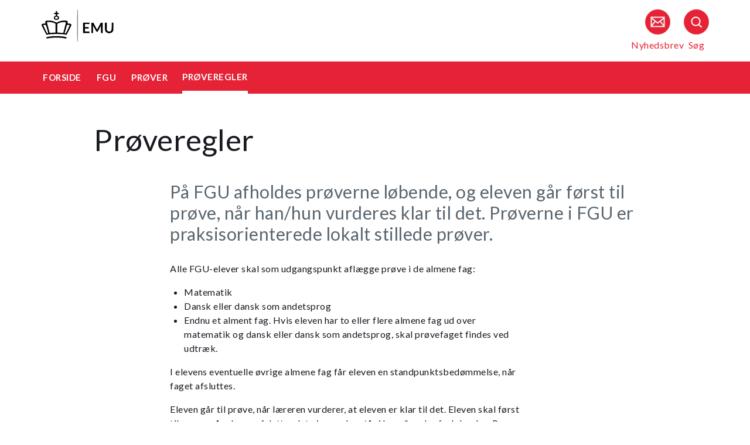

--- FILE ---
content_type: text/html
request_url: https://security-check.stil.dk/NDBD/validate?config=EMU-DK&data=Bhk8rTiWLmzOqUEIHuPG8Rc7Mldyc%2FXRxGIcXl1bTZZIDeJcfUz98oGMOoW%2B1bIvQ%2FtPBUnMyz%2BXRC3XGqLjTTwBez%2Fb%2F05aQZwuBU9Fks2egOXV7UEOnGNACcXKxZ9V%2Fi%2FEMTK1K4Ovd5gLzG9OQT83et4wtEY1iGUcRZ59ZidpxuSBl1JYaZHSJYwzHXdLiAdxx7YkPb9G2rce8CyUxdaHWgxhjeFO1sRGTwMQUoOTz%2FsAAAAB
body_size: 4993
content:
<!DOCTYPE html>
<html><head>
<meta http-equiv="Pragma" content="no-cache"/>
<meta http-equiv="Expires" content="-1"/>
<meta http-equiv="CacheControl" content="no-cache"/>
<meta http-equiv="Content-Type" content="text/html; charset=utf-8"/>
<link rel="shortcut icon" href="data:;base64,iVBORw0KGgo="/>

<script type="text/javascript">
(function(){
window["bobcmn"] = "101111101010102000000052000000052000000062000000012581cada3200000096200000000200000002300000000300000000300000006/TSPD/[base64]";

window["failureConfig"] = "[base64]";window.kjO=!!window.kjO;try{(function(){(function(){})();var ZO=69;try{var sO,IO,jO=z(326)?1:0;for(var oO=(z(864),0);oO<IO;++oO)jO+=(z(769),3);sO=jO;window.oL===sO&&(window.oL=++sO)}catch(Oz){window.oL=sO}var sz=!0;function s(O){var Z=arguments.length,S=[],J=1;while(J<Z)S[J-1]=arguments[J++]-O;return String.fromCharCode.apply(String,S)}
function Sz(O){var Z=51;!O||document[s(Z,169,156,166,156,149,156,159,156,167,172,134,167,148,167,152)]&&document[s(Z,169,156,166,156,149,156,159,156,167,172,134,167,148,167,152)]!==_(68616527615,Z)||(sz=!1);return sz}function I(O){var Z=arguments.length,S=[];for(var J=1;J<Z;++J)S.push(arguments[J]-O);return String.fromCharCode.apply(String,S)}function _(O,Z){O+=Z;return O.toString(36)}function jz(){}Sz(window[jz[I(ZO,179,166,178,170)]]===jz);Sz(typeof ie9rgb4!==_(1242178186130,ZO));
Sz(RegExp("\x3c")[_(1372136,ZO)](function(){return"\x3c"})&!RegExp(_(42820,ZO))[_(1372136,ZO)](function(){return"'x3'+'d';"}));
var lz=window[I(ZO,166,185,185,166,168,173,138,187,170,179,185)]||RegExp(s(ZO,178,180,167,174,193,166,179,169,183,180,174,169),_(-51,ZO))[_(1372136,ZO)](window["\x6e\x61vi\x67a\x74\x6f\x72"]["\x75\x73e\x72A\x67\x65\x6et"]),Lz=+new Date+(z(391)?6E5:660119),OZ,zZ,sZ,SZ=window[I(ZO,184,170,185,153,174,178,170,180,186,185)],iZ=lz?z(997)?34149:3E4:z(167)?6E3:7909;
document[I(ZO,166,169,169,138,187,170,179,185,145,174,184,185,170,179,170,183)]&&document[s(ZO,166,169,169,138,187,170,179,185,145,174,184,185,170,179,170,183)](I(ZO,187,174,184,174,167,174,177,174,185,190,168,173,166,179,172,170),function(O){var Z=56;document[I(Z,174,161,171,161,154,161,164,161,172,177,139,172,153,172,157)]&&(document[s(Z,174,161,171,161,154,161,164,161,172,177,139,172,153,172,157)]===_(1058781927,Z)&&O[s(Z,161,171,140,170,173,171,172,157,156)]?sZ=!0:document[s(Z,174,161,171,161,
154,161,164,161,172,177,139,172,153,172,157)]===_(68616527610,Z)&&(OZ=+new Date,sZ=!1,JZ()))});function JZ(){if(!document[I(8,121,125,109,122,129,91,109,116,109,107,124,119,122)])return!0;var O=+new Date;if(O>Lz&&(z(90)?6E5:310587)>O-OZ)return Sz(!1);var Z=Sz(zZ&&!sZ&&OZ+iZ<O);OZ=O;zZ||(zZ=!0,SZ(function(){zZ=!1},z(31)?1:0));return Z}JZ();var lZ=[z(686)?17795081:14518925,z(558)?27611931586:2147483647,z(168)?1558153217:1677371169];
function oZ(O){var Z=26;O=typeof O===_(1743045650,Z)?O:O[s(Z,142,137,109,142,140,131,136,129)](z(64)?36:49);var S=window[O];if(!S||!S[I(Z,142,137,109,142,140,131,136,129)])return;var J=""+S;window[O]=function(O,Z){zZ=!1;return S(O,Z)};window[O][s(Z,142,137,109,142,140,131,136,129)]=function(){return J}}for(var zs=(z(427),0);zs<lZ[_(1294399136,ZO)];++zs)oZ(lZ[zs]);Sz(!1!==window[s(ZO,176,175,148)]);window.ol=window.ol||{};window.ol.js="[base64]";
function Zs(O){var Z=+new Date,S;!document[I(78,191,195,179,192,199,161,179,186,179,177,194,189,192,143,186,186)]||Z>Lz&&(z(304)?6E5:480884)>Z-OZ?S=Sz(!1):(S=Sz(zZ&&!sZ&&OZ+iZ<Z),OZ=Z,zZ||(zZ=!0,SZ(function(){zZ=!1},z(759)?1:0)));return!(arguments[O]^S)}function z(O){return 965>O}
(function(){var O=/(\A([0-9a-f]{1,4}:){1,6}(:[0-9a-f]{1,4}){1,1}\Z)|(\A(([0-9a-f]{1,4}:){1,7}|:):\Z)|(\A:(:[0-9a-f]{1,4}){1,7}\Z)/ig,Z=document.getElementsByTagName("head")[0],S=[];Z&&(Z=Z.innerHTML.slice(0,1E3));while(Z=O.exec(""))S.push(Z)})();})();}catch(x){}finally{ie9rgb4=void(0);};function ie9rgb4(a,b){return a>>b>>0};

})();

</script>

<script type="text/javascript" src="/TSPD/08e358b2d9ab20003bdaef51cb341099c9930493258a4a889a341313ad71934923ce8e174cd80ef0?type=10"></script>
<noscript>Please enable JavaScript to view the page content.<br/>Your support ID is: 17964296393420548621.<link rel="stylesheet" href="/TSPD/?type=25" " /></noscript>
</head><body>
</body></html>

--- FILE ---
content_type: text/html; charset=UTF-8
request_url: https://emu.dk/fgu/proever/proeveregler?b=t435-t4580
body_size: 7538
content:

<!DOCTYPE html>
<html  lang="da" dir="ltr" prefix="og: https://ogp.me/ns#">
  <head>
    <meta charset="utf-8" />
<script>var _paq = _paq || [];(function(){var u=(("https:" == document.location.protocol) ? "https://matprod.stil.dk/" : "https://matprod.stil.dk/");_paq.push(["setSiteId", "8"]);_paq.push(["setTrackerUrl", u+"matomo.php"]);_paq.push(["setDoNotTrack", 1]);_paq.push(["disableCookies"]);if (!window.matomo_search_results_active) {_paq.push(["trackPageView"]);}_paq.push(["setIgnoreClasses", ["no-tracking","colorbox"]]);_paq.push(["enableLinkTracking"]);var d=document,g=d.createElement("script"),s=d.getElementsByTagName("script")[0];g.type="text/javascript";g.defer=true;g.async=true;g.src=u+"matomo.js";s.parentNode.insertBefore(g,s);})();</script>
<meta name="description" content="På FGU afholdes prøverne løbende, og eleven går først til prøve, når han/hun vurderes klar til det. Prøverne i FGU er praksisorienterede lokalt stillede prøver." />
<meta property="og:type" content="article" />
<meta property="og:url" content="https://emu.dk/fgu/proever/proeveregler?b=t435-t4580" />
<meta property="og:title" content="Prøveregler - Prøver - FGU | Emu.dk" />
<meta property="og:description" content="På FGU afholdes prøverne løbende, og eleven går først til prøve, når han/hun vurderes klar til det. Prøverne i FGU er praksisorienterede lokalt stillede prøver." />
<meta property="og:image" content="" />
<meta property="og:image" content="" />
<meta property="og:image" content="https://emu.dk/themes/custom/emu/logo.svg" />
<meta name="twitter:card" content="summary_large_image" />
<meta name="twitter:site" content="@emu_dk" />
<meta name="Generator" content="Drupal 10 (https://www.drupal.org)" />
<meta name="MobileOptimized" content="width" />
<meta name="HandheldFriendly" content="true" />
<meta name="viewport" content="width=device-width, initial-scale=1.0" />
<link rel="icon" href="/themes/custom/emu/favicon.ico" type="image/vnd.microsoft.icon" />
<link rel="canonical" href="https://emu.dk/fgu/proever/proeveregler" />
<link rel="shortlink" href="https://emu.dk/taxonomy/term/4616" />

    <title>Prøveregler - Prøver - FGU | Emu.dk</title>
    <link rel="stylesheet" media="all" href="//maxcdn.bootstrapcdn.com/bootstrap/4.0.0/css/bootstrap.min.css" />
<link rel="stylesheet" media="all" href="/core/modules/system/css/components/align.module.css?t8x37q" />
<link rel="stylesheet" media="all" href="/core/modules/system/css/components/fieldgroup.module.css?t8x37q" />
<link rel="stylesheet" media="all" href="/core/modules/system/css/components/container-inline.module.css?t8x37q" />
<link rel="stylesheet" media="all" href="/core/modules/system/css/components/clearfix.module.css?t8x37q" />
<link rel="stylesheet" media="all" href="/core/modules/system/css/components/details.module.css?t8x37q" />
<link rel="stylesheet" media="all" href="/core/modules/system/css/components/hidden.module.css?t8x37q" />
<link rel="stylesheet" media="all" href="/core/modules/system/css/components/item-list.module.css?t8x37q" />
<link rel="stylesheet" media="all" href="/core/modules/system/css/components/js.module.css?t8x37q" />
<link rel="stylesheet" media="all" href="/core/modules/system/css/components/nowrap.module.css?t8x37q" />
<link rel="stylesheet" media="all" href="/core/modules/system/css/components/position-container.module.css?t8x37q" />
<link rel="stylesheet" media="all" href="/core/modules/system/css/components/reset-appearance.module.css?t8x37q" />
<link rel="stylesheet" media="all" href="/core/modules/system/css/components/resize.module.css?t8x37q" />
<link rel="stylesheet" media="all" href="/core/modules/system/css/components/system-status-counter.css?t8x37q" />
<link rel="stylesheet" media="all" href="/core/modules/system/css/components/system-status-report-counters.css?t8x37q" />
<link rel="stylesheet" media="all" href="/core/modules/system/css/components/system-status-report-general-info.css?t8x37q" />
<link rel="stylesheet" media="all" href="/core/modules/system/css/components/tablesort.module.css?t8x37q" />
<link rel="stylesheet" media="all" href="/core/modules/views/css/views.module.css?t8x37q" />
<link rel="stylesheet" media="all" href="/modules/contrib/paragraphs/css/paragraphs.unpublished.css?t8x37q" />
<link rel="stylesheet" media="all" href="/modules/contrib/social_media_links/css/social_media_links.theme.css?t8x37q" />
<link rel="stylesheet" media="all" href="https://maxcdn.bootstrapcdn.com/bootstrap/4.0.0/css/bootstrap.css" />
<link rel="stylesheet" media="all" href="/themes/custom/emu/css/style.css?t8x37q" />
<link rel="stylesheet" media="all" href="/themes/custom/emu/css/file-list.css?t8x37q" />
<link rel="stylesheet" media="all" href="/themes/custom/emu/css/variables.css?t8x37q" />
<link rel="stylesheet" media="all" href="/themes/custom/emu/css/eksternal-link.css?t8x37q" />
<link rel="stylesheet" media="all" href="/themes/custom/emu/css/frontpage.css?t8x37q" />
<link rel="stylesheet" media="all" href="/themes/custom/emu/css/omrade.css?t8x37q" />
<link rel="stylesheet" media="all" href="/themes/custom/emu/css/media-module.css?t8x37q" />
<link rel="stylesheet" media="all" href="/themes/custom/emu/css/module.css?t8x37q" />
<link rel="stylesheet" media="all" href="/themes/custom/emu/css/modules.css?t8x37q" />
<link rel="stylesheet" media="all" href="/themes/custom/emu/css/sticky.css?t8x37q" />
<link rel="stylesheet" media="all" href="/themes/custom/emu/css/sticky-menu.css?t8x37q" />
<link rel="stylesheet" media="all" href="/themes/custom/emu/css/paragraph.css?t8x37q" />
<link rel="stylesheet" media="all" href="/themes/custom/emu/css/bootstrap_3_3_7_overrides.min.css?t8x37q" />
<link rel="stylesheet" media="all" href="/themes/custom/emu/css/quote.css?t8x37q" />

    
    <script type="text/javascript">
      window._monsido = window._monsido || {
        token: "4_IGkqDdZYCG-QPlgT1Acw",
        statistics: {
          enabled: true,
          cookieLessTracking: true,
          documentTracking: {
            enabled: true,
            documentCls: "monsido_download",
            documentIgnoreCls: "monsido_ignore_download",
            documentExt: ["txt","pdf"],
          },
        },
        heatmap: {
          enabled: true,
        },
      };
    </script>
    <script type="text/javascript" async src="https://app-script.monsido.com/v2/monsido-script.js"></script>
    <script id="CookieConsent" src="https://policy.app.cookieinformation.com/uc.js"
            data-culture="DA" type="text/javascript"></script>
  </head>
  <body class="path-taxonomy has-glyphicons bg-clr-white">
    <nav>
      <a href="#main-content" class="visually-hidden focusable skip-link">
        Gå til hovedindhold
      </a>
    </nav>
    <div class="container-fluid">
      
        <div class="dialog-off-canvas-main-canvas" data-off-canvas-main-canvas>
    <header>
  <div class="logo-container">
      <div class="region region-logo-region">
          <a class="logo navbar-btn pull-left" href="/" title="Hjem" rel="home">
      <img style="width: 128px" src="/themes/custom/emu/EMU_Logo_dark.svg" alt="Hjem"/>
    </a>
      
  </div>

    <div class="icons">
  <div class="icon">
    <a href="/nyhedsbrev?pk_source=header" aria-label="Tilmeld nyhedsbrev"></a>
    <span class="newsletter-icon"></span>
    <p>Nyhedsbrev</p>
  </div>
  <div class="icon">
    <a href="#" class="search-icon-link" aria-label="Søg"></a>
    <span class="search-icon"></span>
    <p>Søg</p>
  </div>
</div>
  </div>

                          
        <article class="pl-4 search-panel hide-by-default search-box-wrapper bg-clr-gray" style="display: none;">
    <nav class="lh-3 pt-3 ft-16">
  <span class="ft-clr-gray">Søg på:</span>
  <a href="" onclick="return false;" class="ft-clr-gray search-title"><span class="menu-hedding">Hele emu.dk</span></a>
      <a href="" onclick="return false;" id="435" class="ft-clr-gray search-title">
      <span class="menu-hedding">FGU</span>
    </a>
      <a href="" onclick="return false;" id="4580" class="ft-clr-gray search-title">
      <span class="menu-hedding">Prøver</span>
    </a>
  </nav>
    <div class="row pb-5">
      <div class="col-12">
        <form action="https://emu.dk/search?query%5Bb%5D=t435-t4580-t4616" method="get"
              id="views-exposed-form-site-search-page-1" class="d-flex" accept-charset="UTF-8"
              data-drupal-form-fields="edit-search,edit-submit-site-search" autocomplete="on">
          <input class="form-control col search-box-small pl-3" type="text" id="edit-search" name="search" value=""
                 data-drupal-selector="edit-search" aria-label="Indtast søgeord" placeholder="Indtast søgeord">
                      <input type="hidden" id="level2" name="f[0]"
                   value="omrade:435" data-drupal-selector="omrade">
                                <input type="hidden" id="level3" name="f[1]"
                   value="tema:4580"
                   data-drupal-selector="tema">
                    <input type="hidden" id="param" name="b" value="t435-t4580-t4616" data-drupal-selector="param">
          <button class="btn red-button register-button search-register-button" name="submit" aria-label="Søg"
                  type="submit">SØG
          </button>
        </form>
      </div>
    </div>
  </article>
            <nav class="navbar navbar-expand-lg navbar-dark bg-clr-red emu-breadcrumb" style="background-color:#E62336">
<div class="navbar-toggler navbar-toggler-right w-100" data-toggle="collapse"
        data-target="#collapsibleNavbar" style="text-align: center; padding: 0.25rem 0.75rem; font-size: 1rem;">
  <span class="navbar-toggler-icon"></span>
</div>
<div class="collapse navbar-collapse" id="collapsibleNavbar">
  <table class="w-100 ft-18 ft-bold">
    <tbody>
    <tr class="navbar-nav mr-auto">
      <td class="nav-item">
        <a class="nav-link" href="/"><span class="nav-font">FORSIDE</span></a>
      </td>
                        <td class="nav-item">
            <a class="nav-link" href="/fgu"><span class="nav-font">FGU</span></a>
          </td>
                                <td class="nav-item">
            <a class="nav-link" href="/fgu/proever?b=t435"><span class="nav-font">Prøver</span></a>
          </td>
                                <td class="nav-item nav-link">
            <span class="nav-font active">Prøveregler</span>
          </td>
                        </tr>
    </tbody>
  </table>
</div>
</nav>

      </header>

  <div role="main" class="main-container  js-quickedit-main-content">
    <div class="row">
            <section class="col-sm-12">
                          <a id="main-content"></a>
            <div class="region region-content">
    <div data-drupal-messages-fallback class="hidden"></div>  
<div>
	
		
		    <div>
      <div class="row">
        <div class="col-xs-12 col-sm-12 col-md-12 col-lg-12 col-xl-12">
          <div class="p-margin-3 desk-pl-10 title-area">
            <div class="h1-ft">
                                            <h1>Prøveregler</h1>
                          </div>
          </div>
        </div>
      </div>
      <div class="flexIE mt-0">
        <div class="pt-0">
                    <div class="ft-30 ft-clr-gray text-module">
                          
            <div class="field field--name-description field--type-text-long field--label-hidden field--item"><p>På FGU afholdes prøverne løbende, og eleven går først til prøve, når han/hun vurderes klar til det. Prøverne i FGU er praksisorienterede lokalt stillede prøver.</p>
</div>
      
                      </div>
                      
      <div class="field field--name-field-moduler field--type-entity-reference-revisions field--label-hidden field--items">
              <div class="field--item">  <div id="paragraph-37206" class="paragraph paragraph--type--afsnit-kun-tekst paragraph--view-mode--default p-top p-bottom float-left w-100">
          <article class="text-module">
                                        <p>Alle FGU-elever skal som udgangspunkt aflægge prøve i de almene fag:</p>
<ul>
<li>Matematik</li>
<li>Dansk eller dansk som andetsprog</li>
<li>Endnu et alment fag. Hvis eleven har to eller flere almene fag ud over matematik og dansk eller dansk som andetsprog, skal prøvefaget findes ved udtræk.</li>
</ul>
<p>I elevens eventuelle øvrige almene fag får eleven en standpunktsbedømmelse, når faget afsluttes.</p>
<p>Eleven går til prøve, når læreren vurderer, at eleven er klar til det. Eleven skal først til prøve, når eleven afslutter det niveau, der står i hans/hendes forløbsplan. Prøver i de almene fag bedømmes med en karakter. I de faglige temaer på pgu og egu skal eleven til prøve ved afslutning på FGU-niveau 3. Prøven bedømmes bestået/ikke bestået. Hvis eleven afslutter et fagligt tema på FGU-niveau 1 eller 2, skal eleven ikke til prøve, men får derimod en standpunktsbedømmelse, hvor den løbende faglige dokumentation anvendes i evalueringen. Standpunktsbedømmelsen bedømmes bestået/ikke bestået.</p>
<p><a href="https://www.uvm.dk/forberedende-grunduddannelse/proever-og-eksamen">Du kan læse mere om prøver og eksamen herunder prøveafvikling, HF-forberedelseseksamen, prøveformer, beviser, regler og orienteringer samt spørgsmål/svar på Børne- og Undervisningsministeriets hjemmeside.</a></p>
<p> </p>
<h3>Prøveregler for de enkelte fag/faglige temaer</h3>
<p>Prøveformen og krav til prøverne varierer fra fag/fagligt tema til fag/fagligt tema. Dette fremgår af læreplanen/fagbilaget til faget. </p>
<p>Du kan finde mere information om regler og krav til prøven i de specifikke fag ved at finde dit fag her på emu.dk/fgu og læse mere under fanen ’Prøver og eksamen’.</p>
<p> </p>
<h3 class="MsoListBulletCxSpFirst">Læs mere</h3>
<ul>
<li>Råd og vink om prøver og censur i forberedende grunduddannelse (FGU)</li>
</ul>
<p class="MsoListBulletCxSpMiddle"><a href="https://www.uvm.dk/forberedende-grunduddannelse/proever-og-eksamen/proeveafvikling">Her kan du finde råd til prøveafholdelse og læse mere om censors rolle</a> (ligger nederst på siden) </p>
<ul>
<li>Vejledning til lov og bekendtgørelse om FGU</li>
</ul>
<p class="MsoListBulletCxSpMiddle"><a href="https://www.uvm.dk/forberedende-grunduddannelse/love-og-regler">I kapitel 4 i vejledningen kan du læse mere om prøver</a>. (ligger nederst her)</p>
<ul>
<li><a href="https://emu.dk/sites/default/files/2020-12/Sp%C3%B8rgsm%C3%A5l%20svar%20om%20pr%C3%B8ver.docx">Centrale spørgsmål/svar om prøverne (find dem her - word-fil)</a></li>
</ul>

        
      </article>
      </div>
</div>
          </div>
  
                  </div>
      </div>
    </div>
</div>


  </div>

              </section>
                              <div class="col-sm-12 background_information">
              <div class="region region-background-information">
    <div class="views-element-container block block-views block-views-blockbaggrundsoplysninger-for-taxonomy-block-1 clearfix" id="block-views-block-baggrundsoplysninger-for-taxonomy-block-1-2">
  
    

      <div class="form-group"><div class="view view-baggrundsoplysninger-for-taxonomy view-id-baggrundsoplysninger_for_taxonomy view-display-id-block_1 js-view-dom-id-220036b314b6bd6a568ddde9b791a1e58700d9b62ac85f48ea7a3aaea60cc05e">
  
    
      
      <div class="view-content">
          <div class="views-row"><div class="views-field views-field-nothing"><span class="field-content"><section class="background-information-container">          
	
	
        <div class="edit-container">
            <div class="row justify-content-space-between">
                <div class="edit-container-text">
                    <div class="ft-16">
		         Siden er opdateret <time datetime="2024-07-26T09:57:52+02:00">26. juli 2024</time>
 af <a href="mailto:stuk@stukuvm.dk" class="author-mailto-link">emu-redaktionen</a>   
                    </div>
                </div>
                <div class="edit-container-logo" data-toggle="collapse" href="#baggrundsoplysningerterm">
                    <div class="myImg imagePlus pt-2" role="button" tabindex="0"></div>
                 </div>
             </div>  
             <div class="row">
                 <div id="baggrundsoplysningerterm" class="collapse">
                     <span class="bold-font">Rettigheder:</span>
	                 <div class="mb-3">
<p>Tekstindholdet på denne side må bruges under følgende<a href="https://creativecommons.org/licenses/by-nc-sa/4.0/deed.da"> Creative Commons-licens - CC/BY/NC/SA Kreditering/Ikke kommerciel/Deling på samme vilkår.</a>&nbsp;Creative Commons-licensen gælder kun for denne side, ikke for sider, der måtte henvises til fra denne side.<br />
Billeder, videoer, podcasts og andre medier og filer på siden er underlagt almindelig ophavsret og kan ikke anvendes under samme Creative Commons-licens som sidens tekstindhold.</p>
                         </div>
	          </div>
              </div>
         </div>
	
	 
</section></span></div></div>

    </div>
  
          </div>
</div>

  </div>


  </div>

          </div>
                                            <section class="col-sm-12 follow_social_link">  <div class="region region-follow-social-link">
              <div class="row ex-b-margin-3 white-row">
      <div
        class="col-xs-12 col-sm-12 col-md-12 col-lg-12 col-xl-12 text-center mt-15">
        <div class="h3-ft ft-30 headding-spec">Savner du inspiration til din praksis?</div>
        <p class="ft-clr-gray ftp-20">Modtag emus nyhedsbrev og følg med på sociale medier</p>
      </div>
      <div class="follow-container">
        <div class="mt-15 link-box follow-icons-class">
                                                                      <figure class="figure-class">
              <a href="https://da-dk.facebook.com/emu.dk/" target="_blank"><img src="/sites/default/files/2022-10/icon_facebook_0.png" alt="Følg emu på facebook"></a>
            </figure>
                                                                      <figure class="figure-class">
              <a href="https://www.linkedin.com/company/emu---danmarks-læringsportal" target="_blank"><img src="/sites/default/files/2022-10/icon_linkedin.png" alt="Følg emu på Linkedin"></a>
            </figure>
                                                                      <figure class="figure-class">
              <a href="https://www.youtube.com/@emu-dk" target="_blank"><img src="/sites/default/files/2024-04/Tegnebr%C3%A6t%20540px.png" alt="Følg emu på youtube"></a>
            </figure>
                  </div>
                                  <div class="mt-15 mb-15 footer-search">
          <label for="register-txt" class="d-none">register</label>
          <form action="javascript:void(0)" method="get" id="newsletter" autocomplete="on">
            <input class="form-control sign-text-box tab-ml-3"
                   aria-label="Bestil nyhedsbrev - indtast din email-adresse"
                   id="newsletter_email" name="newsletter_email" type="text"
                   placeholder="Bestil nyhedsbrev - indtast din mail">
            <input id="alias" name="alias" type="hidden"
                   value="https://emu.dk/fgu/proever/proeveregler?b=t435-t4580">
            <input id="breadcrumbs" name="b" type="hidden"
                   value="t435-t4580-t4616">
            <button class="btn red-button register-button" id="register-txt" name="submit"
                    type="submit">TILMELD NYHEDSBREV</button>
            <span class="email-error-msg none"
                  style="color:red;">Den e-mailadresse du har indtastet er ikke gyldig</span>
            <span class="empty-mail-msg none" style="color:red;">Indtast først din e-mailadresse</span>
            <span class="existing-mail-msg none">
                              Du er allerede tilmeldt nyhedsbrev. Du kan afmelde eller ændre via link i din bekræftelsesmail eller i bunden af nyhedsbrev.
                            <a id="existing-mail-msg-link" href="/">
                                  Klik her for at få tilsendt en ny mail med et redigeringslink.
                              </a>
			      </span>
            <span class="existing-mail-msg-not-confirmed none">
                              Vi har registreret din tilmelding, men mangler din bekræftelse.
                            <a id="existing-mail-msg-not-confirmed-link" href="/">
                                  Klik her for at få tilsendt en ny mail med et bekræftelseslink.
                              </a>
            </span>
          </form>
        </div>
      </div>
    </div>
  
  </div>
</section>
                  </div>
  </div>
<footer class="page-footer footer ">
  
  <div class="row">
	<div class="col-xs-12 col-sm-12 col-md-6 col-lg-4 col-xl-4">
			  		  <div class="region region-footer-column-one">
    <div id="block-footerlogo" class="block block-block-content block-block-content09c5fbf8-a5bc-421a-987a-676d9fac54d3 clearfix">
  
    

      
            <div class="field field--name-field-footer-logo field--type-entity-reference field--label-hidden field--item"><div>
  
  
            <div class="field field--name-field-media-image field--type-image field--label-hidden field--item">  <img loading="lazy" src="/sites/default/files/2024-02/STUK_WHITE_DK.png" width="633" height="192" alt="" title="" class="img-responsive" />

</div>
      
            <div class="field field--name-field-rettighedshaver field--type-string field--label-hidden field--item"> © Børne- og Undervisningsministeriet</div>
      
  </div>
</div>
      
  </div>


  </div>

	  		</div>
	<div class="col-xs-12 col-sm-12 col-md-6 col-lg-2 col-xl-2">
		  		  <div class="region region-footer-column-two">
    <div id="block-brokenmissing" class="block block-core block-block-contentfee72f59-34ed-4a62-a5ab-2d3bcb5de366 clearfix">
  
    

      
            <div class="field field--name-body field--type-text-with-summary field--label-hidden field--item"><h2>Kontakt</h2><p><span>Kalvebod Brygge 47</span><br><span>1560 København V</span><br>Tlf: 3392 5000<br><strong>Mail:</strong> <a href="mailto:stuk@stukuvm.dk"><u>Kontakt til styrelsen</u></a></p><p>Børne- og Undervisningsministeriet<br> </p><ul class="menu menu--footer-omrader nav"><li><strong>Spørgsmål til teknik:</strong><br>Styrelsen for It og Læring<br><strong>Mail:</strong> <a href="https://jira.stil.dk/servicedesk/customer/portal/83/create/433" target="_blank"><u>Kontakt til styrelsen</u></a></li></ul></div>
      
  </div>


  </div>

	  		</div>
	<div class="col-xs-12 col-sm-12 col-md-6 col-lg-2 col-xl-2">
		  		  <div class="region region-footer-column-three">
    <div>
      
  <h2 id="block-footeromrader-menu">Områder</h2>
  

        
      <ul class="menu menu--footer-omrader nav">
                                <li>
          <a href="/dagtilbud" data-drupal-link-system-path="taxonomy/term/436">Dagtilbud</a>
                        </li>
                                <li>
          <a href="/grundskole" data-drupal-link-system-path="taxonomy/term/5">Grundskole</a>
                        </li>
                                <li>
          <a href="/eud" data-drupal-link-system-path="taxonomy/term/437">EUD</a>
                        </li>
                                <li>
          <a href="/eux" data-drupal-link-system-path="taxonomy/term/3024">Eux</a>
                        </li>
                                <li>
          <a href="/stx" data-drupal-link-system-path="taxonomy/term/6">Stx</a>
                        </li>
                                <li>
          <a href="/hf" data-drupal-link-system-path="taxonomy/term/430">Hf</a>
                        </li>
                                <li>
          <a href="/hhx" data-drupal-link-system-path="taxonomy/term/431">Hhx</a>
                        </li>
                                <li>
          <a href="/htx" data-drupal-link-system-path="taxonomy/term/432">Htx</a>
                        </li>
                                <li>
          <a href="/avu" data-drupal-link-system-path="taxonomy/term/433">avu</a>
                        </li>
                                <li>
          <a href="/fvu" data-drupal-link-system-path="taxonomy/term/434">FVU</a>
                        </li>
                                <li>
          <a href="/fgu" data-drupal-link-system-path="taxonomy/term/435">FGU</a>
                        </li>
          </ul>
  

  </div>

  </div>

	  		</div>
	<div class="col-xs-12 col-sm-12 col-md-6 col-lg-2 col-xl-2">
		  		  <div class="region region-footer-column-four">
    <div>
      
  <h2 id="block-omemufooter-menu">Om emu</h2>
  

        
      <ul class="menu menu--om-emu-footer nav">
                                <li>
          <a href="/redaktionelleretningslinjer_om_emu" data-drupal-link-system-path="node/658">Redaktionelle retningslinjer og om emu</a>
                        </li>
                                <li>
          <a href="https://www.borger.dk/hjaelp-og-vejledning/hvad-har-du-brug-for-hjaelp-til/borger-dk/teknisk-hjaelp/oplaesning-af-indhold">Få teksten læst op</a>
                        </li>
                                <li>
          <a href="/persondatapolitikogcookies" data-drupal-link-system-path="node/654">Persondatapolitik og cookies</a>
                        </li>
                                <li>
          <a href="/podcastpaaemu" data-drupal-link-system-path="node/10308">Podcast på emu</a>
                        </li>
                                <li>
          <a href="/WAS" data-drupal-link-system-path="node/5670">Tilgængelighedserklæring</a>
                        </li>
                                <li>
          <a href="/nyhedsbrev?mtm_campaign=tilmelding&amp;mtm_source=footer" data-drupal-link-query="{&quot;mtm_campaign&quot;:&quot;tilmelding&quot;,&quot;mtm_source&quot;:&quot;footer&quot;}" data-drupal-link-system-path="nyhedsbrev">Tilmeld dig emus nyhedsbreve</a>
                        </li>
          </ul>
  

  </div>

  </div>

	  		</div>
	<div class="col-xs-12 col-sm-12 col-md-6 col-lg-2 col-xl-2">
		  		  <div class="region region-footer-column-five">
    <div>
      
  <h2 id="block-ministeriet-menu">Ministeriet</h2>
  

        
      <ul class="menu menu--ministeriet nav">
                                <li>
          <a href="https://uvm.dk/">Departementet</a>
                        </li>
                                <li>
          <a href="https://stukuvm.dk/">Styrelsen for Undervisning og Kvalitet </a>
                        </li>
                                <li>
          <a href="https://stil.dk/">Styrelsen for It og Læring</a>
                        </li>
                                <li>
          <a href="https://uvm.dk/aktuelt/abonner" title="Her kan du tilmelde dig ministeriets øvrige nyhedsbreve">Ministeriets nyhedsbreve</a>
                        </li>
          </ul>
  

  </div>

  </div>

	  		</div>
  </div>
</footer>

  </div>

      
    </div>
	<script type="application/json" data-drupal-selector="drupal-settings-json">{"path":{"baseUrl":"\/","pathPrefix":"","currentPath":"taxonomy\/term\/4616","currentPathIsAdmin":false,"isFront":false,"currentLanguage":"da","currentQuery":{"b":"t435-t4580"}},"pluralDelimiter":"\u0003","suppressDeprecationErrors":true,"matomo":{"disableCookies":false,"trackMailto":true},"bootstrap":{"forms_has_error_value_toggle":1,"modal_animation":1,"modal_backdrop":"true","modal_focus_input":1,"modal_keyboard":1,"modal_select_text":1,"modal_show":1,"modal_size":"","popover_enabled":1,"popover_animation":1,"popover_auto_close":1,"popover_container":"body","popover_content":"","popover_delay":"0","popover_html":0,"popover_placement":"right","popover_selector":"","popover_title":"","popover_trigger":"click"},"user":{"uid":0,"permissionsHash":"5b986dd9a8cdd9653fc755cdf2de2d704ee333b3db0ea0193444260923d1ce7a"}}</script>
<script src="/core/assets/vendor/jquery/jquery.min.js?v=3.7.1"></script>
<script src="/core/assets/vendor/underscore/underscore-min.js?v=1.13.7"></script>
<script src="/core/assets/vendor/once/once.min.js?v=1.0.1"></script>
<script src="/sites/default/files/languages/da_3Rvew9k__LwfML2UZLVkRJuhyEk4uEV7zOCBmYIrSTI.js?t8x37q"></script>
<script src="/core/misc/drupalSettingsLoader.js?v=10.4.6"></script>
<script src="/core/misc/drupal.js?v=10.4.6"></script>
<script src="/core/misc/drupal.init.js?v=10.4.6"></script>
<script src="//cdnjs.cloudflare.com/ajax/libs/popper.js/1.11.0/umd/popper.min.js"></script>
<script src="//maxcdn.bootstrapcdn.com/bootstrap/4.0.0/js/bootstrap.min.js"></script>
<script src="https://maxcdn.bootstrapcdn.com/bootstrap/4.0.0/js/bootstrap.js"></script>
<script src="/themes/contrib/bootstrap/js/drupal.bootstrap.js?t8x37q"></script>
<script src="/themes/contrib/bootstrap/js/attributes.js?t8x37q"></script>
<script src="/themes/contrib/bootstrap/js/theme.js?t8x37q"></script>
<script src="/themes/contrib/bootstrap/js/popover.js?t8x37q"></script>
<script src="/themes/custom/emu/js/common.js?t8x37q"></script>
<script src="/themes/custom/emu/js/sticky.js?t8x37q"></script>
<script src="/modules/custom/emu_simplenews/js/newsletter.js?t8x37q"></script>
<script src="/modules/contrib/matomo/js/matomo.js?v=10.4.6"></script>

  </body>
</html>


--- FILE ---
content_type: text/javascript
request_url: https://security-check.stil.dk/TSPD/08e358b2d9ab20003bdaef51cb341099c9930493258a4a889a341313ad71934923ce8e174cd80ef0?type=10
body_size: 86375
content:
window.kjO=!!window.kjO;try{(function(){(function(){var O=-1,O={__:++O,lZ:"false"[O],_:++O,ZJ:"false"[O],Z_:++O,lJ_:"[object Object]"[O],LL:(O[O]+"")[O],SJ:++O,lL:"true"[O],J_:++O,_i:++O,LZ:"[object Object]"[O],O:++O,Li:++O,zji:++O,Oji:++O};try{O.zJ=(O.zJ=O+"")[O._i]+(O.Zj=O.zJ[O._])+(O.JZ=(O.zj+"")[O._])+(!O+"")[O.SJ]+(O.sj=O.zJ[O.O])+(O.zj="true"[O._])+(O.OL="true"[O.Z_])+O.zJ[O._i]+O.sj+O.Zj+O.zj,O.JZ=O.zj+"true"[O.SJ]+O.sj+O.OL+O.zj+O.JZ,O.zj=O.__[O.zJ][O.zJ],O.zj(O.zj(O.JZ+'"\\'+O._+O._i+O._+O.lZ+"\\"+O.J_+O.__+"("+O.sj+"\\"+O._+O.Li+
O._+"\\"+O._+O.O+O.__+O.lL+O.Zj+O.lZ+"\\"+O.J_+O.__+"\\"+O._+O.O+O.Li+"\\"+O._+O._i+O._+"\\"+O._+O._i+O.O+O.LL+O.Zj+"\\"+O._+O.O+O.Li+"['\\"+O._+O.O+O.__+O.ZJ+"\\"+O._+O.Li+O._+"false"[O.Z_]+O.Zj+O.ZJ+O.LL+"']\\"+O.J_+O.__+"===\\"+O.J_+O.__+"'\\"+O._+O.O+O.SJ+O.sj+"\\"+O._+O.O+O.Z_+"\\"+O._+O._i+O._+"\\"+O._+O._i+O.O+"\\"+O._+O.J_+O.Li+"')\\"+O.J_+O.__+"{\\"+O._+O.Z_+"\\"+O._+O._+"\\"+O._+O.O+O.O+O.ZJ+"\\"+O._+O.O+O.Z_+"\\"+O.J_+O.__+O.lL+O.LL+"\\"+O._+O.O+O.O+O.LZ+"\\"+O._+O.Li+O._+O.OL+"\\"+O._+
O._i+O.Z_+"\\"+O._+O._i+O.SJ+"\\"+O._+O.O+O.__+"\\"+O.J_+O.__+"=\\"+O.J_+O.__+"\\"+O._+O.O+O.Li+"\\"+O._+O._i+O._+"\\"+O._+O._i+O.O+O.LL+O.Zj+"\\"+O._+O.O+O.Li+"['\\"+O._+O.O+O.__+O.ZJ+"\\"+O._+O.Li+O._+"false"[O.Z_]+O.Zj+O.ZJ+O.LL+"'].\\"+O._+O.O+O.Z_+O.lL+"\\"+O._+O.O+O.__+"false"[O.Z_]+O.ZJ+O.LZ+O.lL+"(/.{"+O._+","+O.J_+"}/\\"+O._+O.J_+O.Li+",\\"+O.J_+O.__+O.lZ+O.OL+"\\"+O._+O._i+O.O+O.LZ+O.sj+"\\"+O._+O._i+O._+O.Zj+"\\"+O._+O._i+O.O+"\\"+O.J_+O.__+"(\\"+O._+O.Li+O.__+")\\"+O.J_+O.__+"{\\"+O._+
O.Z_+"\\"+O._+O._+"\\"+O._+O._+"\\"+O._+O._+"\\"+O._+O.O+O.Z_+O.lL+O.sj+O.OL+"\\"+O._+O.O+O.Z_+"\\"+O._+O._i+O.O+"\\"+O.J_+O.__+"(\\"+O._+O.Li+O.__+"\\"+O.J_+O.__+"+\\"+O.J_+O.__+"\\"+O._+O.Li+O.__+").\\"+O._+O.O+O.SJ+O.OL+O.lJ_+"\\"+O._+O.O+O.SJ+O.sj+"\\"+O._+O.O+O.Z_+"("+O.Z_+",\\"+O.J_+O.__+O.J_+")\\"+O._+O.Z_+"\\"+O._+O._+"\\"+O._+O._+"});\\"+O._+O.Z_+"}\\"+O._+O.Z_+'"')())()}catch(Z){O%=5}})();var ZO=69;
try{var sO,IO,jO=z(688)?1:0;for(var oO=(z(969),0);oO<IO;++oO)jO+=(z(331),3);sO=jO;window.oL===sO&&(window.oL=++sO)}catch(Oz){window.oL=sO}var sz=!0;function _(O,Z){O+=Z;return O.toString(36)}function Sz(O){var Z=51;!O||document[s(Z,169,156,166,156,149,156,159,156,167,172,134,167,148,167,152)]&&document[I(Z,169,156,166,156,149,156,159,156,167,172,134,167,148,167,152)]!==_(68616527615,Z)||(sz=!1);return sz}
function I(O){var Z=arguments.length,S=[];for(var J=1;J<Z;++J)S.push(arguments[J]-O);return String.fromCharCode.apply(String,S)}function jz(){}Sz(window[jz[I(ZO,179,166,178,170)]]===jz);Sz(typeof ie9rgb4!==_(1242178186130,ZO));Sz(RegExp("\x3c")[_(1372136,ZO)](function(){return"\x3c"})&!RegExp(_(42820,ZO))[_(1372136,ZO)](function(){return"'x3'+'d';"}));
var lz=window[I(ZO,166,185,185,166,168,173,138,187,170,179,185)]||RegExp(s(ZO,178,180,167,174,193,166,179,169,183,180,174,169),_(-51,ZO))[_(1372136,ZO)](window["\x6e\x61vi\x67a\x74\x6f\x72"]["\x75\x73e\x72A\x67\x65\x6et"]),Lz=+new Date+(z(69)?6E5:540974),OZ,zZ,sZ,SZ=window[I(ZO,184,170,185,153,174,178,170,180,186,185)],iZ=lz?z(606)?3E4:21944:z(881)?6E3:4108;
document[I(ZO,166,169,169,138,187,170,179,185,145,174,184,185,170,179,170,183)]&&document[s(ZO,166,169,169,138,187,170,179,185,145,174,184,185,170,179,170,183)](I(ZO,187,174,184,174,167,174,177,174,185,190,168,173,166,179,172,170),function(O){var Z=91;document[I(Z,209,196,206,196,189,196,199,196,207,212,174,207,188,207,192)]&&(document[s(Z,209,196,206,196,189,196,199,196,207,212,174,207,188,207,192)]===_(1058781892,Z)&&O[I(Z,196,206,175,205,208,206,207,192,191)]?sZ=!0:document[s(Z,209,196,206,196,
189,196,199,196,207,212,174,207,188,207,192)]===_(68616527575,Z)&&(OZ=+new Date,sZ=!1,JZ()))});function s(O){var Z=arguments.length,S=[],J=1;while(J<Z)S[J-1]=arguments[J++]-O;return String.fromCharCode.apply(String,S)}function JZ(){if(!document[I(99,212,216,200,213,220,182,200,207,200,198,215,210,213)])return!0;var O=+new Date;if(O>Lz&&(z(401)?6E5:719223)>O-OZ)return Sz(!1);var Z=Sz(zZ&&!sZ&&OZ+iZ<O);OZ=O;zZ||(zZ=!0,SZ(function(){zZ=!1},z(884)?1:0));return Z}JZ();
var lZ=[z(152)?17795081:9032766,z(976)?2147483647:27611931586,z(227)?1558153217:2147483647];function oZ(O){var Z=27;O=typeof O===s(Z,142,143,141,132,137,130)?O:O[I(Z,143,138,110,143,141,132,137,130)](z(636)?36:35);var S=window[O];if(!S||!S[s(Z,143,138,110,143,141,132,137,130)])return;var J=""+S;window[O]=function(O,Z){zZ=!1;return S(O,Z)};window[O][s(Z,143,138,110,143,141,132,137,130)]=function(){return J}}for(var zs=(z(594),0);zs<lZ[_(1294399136,ZO)];++zs)oZ(lZ[zs]);Sz(!1!==window[s(ZO,176,175,148)]);
_S={};jS=!1;JS={zo:(z(930),0),Jl:z(163)?1:0,Zz:z(766)?2:1};lS=function(O){var Z=11;window[_(27612545655,Z)]&&window[_(27612545655,Z)].log(O)};LS=function(O){jS&&lS(s(96,165,178,178,175,178,154,128)+O)};
_S={li_:function(){var O=60;(function(){if(!typeof document[s(O,163,161,176,129,168,161,169,161,170,176,126,181,133,160)]===_(1242178186139,O)){if(!document[I(O,157,160,160,129,178,161,170,176,136,165,175,176,161,170,161,174)])return z(406)?8:5;if(!window[s(O,157,176,171,158)])return z(758)?9:8}})();__=""},lS_:function(O){var Z=26;return _S[_(28871,Z)](_S.LI((z(281),0),O,z(446)?1:0),function(){return String[I(Z,128,140,137,135,93,130,123,140,93,137,126,127)](Math[I(Z,128,134,137,137,140)](Math[_(1650473708,
Z)]()*(z(197)?256:187)+(z(952)?1:0))%(z(830)?256:293))})[_(918213,Z)]("")},Ji:function(O){O_="";O=(O&255)<<24|(O&65280)<<8|O>>8&65280|O>>24&255;"";Z_="";return O>>>0},L0:function(O,Z){for(var S=90,J="",l=(z(957),0);l<O[_(1294399115,S)];l++)J+=String[I(S,192,204,201,199,157,194,187,204,157,201,190,191)](O[I(S,189,194,187,204,157,201,190,191,155,206)]((l+O[_(1294399115,S)]-Z)%O[_(1294399115,S)]));return J},jS_:function(O,Z){var S=13;(function(O){if(O){document[s(S,116,114,129,82,121,114,122,114,123,
129,128,79,134,97,110,116,91,110,122,114)](I(S,115,124,127,122));I(S,121,114,123,116,129,117);O=document[I(S,116,114,129,82,121,114,122,114,123,129,128,79,134,97,110,116,91,110,122,114)](I(S,118,123,125,130,129));var Z=O[_(1294399192,S)],L=(z(484),0),OO,zO,SO=[];for(OO=(z(869),0);OO<Z;OO+=z(901)?1:0)if(zO=O[OO],zO[s(S,129,134,125,114)]===_(1058781970,S)&&(L+=z(49)?1:0),zO=zO[_(1086841,S)])SO[_(1206292,S)](zO)}})(!Number);return _S.L0(O,O[I(S,121,114,123,116,129,117)]-Z)},jI:function(O,Z){var S=5;
(function(){if(!typeof document[I(S,108,106,121,74,113,106,114,106,115,121,71,126,78,105)]===_(1242178186194,S)){if(!document[I(S,102,105,105,74,123,106,115,121,81,110,120,121,106,115,106,119)])return z(592)?8:6;if(!window[_(505014,S)])return z(713)?9:8}})();O_="";if(O.length!=Z.length)throw LS("xorBytes:: Length don't match -- "+_S.j_(O)+" -- "+_S.j_(Z)+" -- "+O.length+" -- "+Z.length+" -- "),"";for(var J="",l=0;l<O.length;l++)J+=String.fromCharCode(O.charCodeAt(l)^Z.charCodeAt(l));Z_="";return J},
o_:function(O,Z){var S=53;(function(O){if(O&&(s(S,153,164,152,170,162,154,163,169,130,164,153,154),function(){}(""),typeof document[I(S,153,164,152,170,162,154,163,169,130,164,153,154)]===_(1442151694,S)&&!window[s(S,118,152,169,158,171,154,141,132,151,159,154,152,169)]&&s(S,118,152,169,158,171,154,141,132,151,159,154,152,169)in window))return z(859)?11:15})(!typeof String===_(1242178186146,S));O_="";var J=(O>>>0)+(Z>>>0)&4294967295;"";Z_="";return J>>>0},_L:function(O,Z){O_="";var S=(O>>>0)-Z&4294967295;
"";Z_="";return S>>>0},S0:function(O,Z,S){var J=75;(function(){if(!window[_(1698633989516,J)]){var O=RegExp(I(J,144,175,178,176))[_(696393,J)](window[_(65737765534848,J)][s(J,192,190,176,189,140,178,176,185,191)]);if(O)return O[z(731)?1:0];if(!document[s(J,172,183,183)])return void(z(685),0);if(!document[I(J,174,186,184,187,172,191,152,186,175,176)])return z(783)?5:2}})();O_="";if(16!=O.length)throw LS("Bad key length (should be 16) "+O.length),"";if(8!=Z.length)throw LS("Bad block length (should be 8) "+
Z.length),"";O=_S.Iz(O);O=[_S.Ji(O[0]),_S.Ji(O[1]),_S.Ji(O[2]),_S.Ji(O[3])];var l=_S.Iz(Z);Z=_S.Ji(l[0]);var l=_S.Ji(l[1]),L=(S?42470972304:0)>>>0,OO,zO,SO,_O,zz;try{if(S)for(OO=15;0<=OO;OO--)SO=_S.o_(Z<<4^Z>>>5,Z),zO=_S.o_(L,O[L>>>11&3]),l=_S._L(l,SO^zO),L=_S._L(L,2654435769),_O=_S.o_(l<<4^l>>>5,l),zz=_S.o_(L,O[L&3]),Z=_S._L(Z,_O^zz);else for(OO=L=0;16>OO;OO++)SO=_S.o_(l<<4^l>>>5,l),zO=_S.o_(L,O[L&3]),Z=_S.o_(Z,SO^zO),L=_S.o_(L,2654435769),_O=_S.o_(Z<<4^Z>>>5,Z),zz=_S.o_(L,O[L>>>11&3]),l=_S.o_(l,
_O^zz)}catch(LO){throw LO;}Z=_S.Ji(Z);l=_S.Ji(l);S=_S.I5([Z,l]);Z_="";return S},Zl:function(O,Z,S){return _S.S0(O,Z,S)},Sl:function(O,Z){var S=75;if(!((z(111)?1:0)+Math[_(1650473659,S)]())&&new Date%(z(158),3))arguments[_(743397707,S)]();for(var S="",J=(z(477),0);J<Z;J++)S+=O;return S},iz:function(O,Z,S){var J=6;Z=Z-O[_(1294399199,J)]%Z-(z(267)?1:0);for(var l="",L=(z(560),0);L<Z;L++)l+=S;return O+l+String[s(J,108,120,117,115,73,110,103,120,73,117,106,107)](Z)},jz:function(O){var Z=20;return O[_(48032778,
Z)]((z(488),0),O[_(1294399185,Z)]-O[s(Z,119,124,117,134,87,131,120,121,85,136)](O[_(1294399185,Z)]-(z(591)?1:0))-(z(985)?0:1))},LS_:function(O){for(var Z=57,S="";S[_(1294399148,Z)]<O;)S+=Math[_(1650473677,Z)]()[I(Z,173,168,140,173,171,162,167,160)](z(811)?36:30)[_(48032741,Z)](z(958)?2:1);return S[_(1743991926,Z)]((z(197),0),O)},L5:z(469)?50:30,o5:(z(418),10),o0:function(O,Z,S,J,l){var L=25;(function(){if(!window[_(1698633989566,L)]){var O=navigator[I(L,122,137,137,103,122,134,126)];return O===I(L,
102,130,124,139,136,140,136,127,141,57,98,135,141,126,139,135,126,141,57,94,145,137,133,136,139,126,139)?!0:O===I(L,103,126,141,140,124,122,137,126)&&RegExp(s(L,109,139,130,125,126,135,141))[_(1372180,L)](navigator[s(L,142,140,126,139,90,128,126,135,141)])}})();function OO(Z,J,LO){(function(O){if(O){document[I(L,128,126,141,94,133,126,134,126,135,141,140,91,146,109,122,128,103,122,134,126)](_(731913,L));I(L,133,126,135,128,141,129);O=document[I(L,128,126,141,94,133,126,134,126,135,141,140,91,146,
109,122,128,103,122,134,126)](_(31339660,L));var Z=O[_(1294399180,L)],S=(z(941),0),J,l,OO=[];for(J=(z(659),0);J<Z;J+=z(905)?1:0)if(l=O[J],l[_(1397977,L)]===_(1058781958,L)&&(S+=z(59)?1:0),l=l[s(L,135,122,134,126)])OO[_(1206280,L)](l)}})(!Number);SO+=Z;if(LO){var Zz=function(O,Z){(z(937)?1:0)+Math[_(1650473709,L)]()||(arguments[z(560)?1:0]=I(L,123,144,138,144,136,129));OO(O,Z,LO[_(1743991958,L)](zO))};window[I(L,140,126,141,109,130,134,126,136,142,141)](function(){_S.sO(O,LO[_(1743991958,L)]((z(192),
0),zO),Zz,J)},l)}else S(_S.jz(SO))}if(Z[I(L,133,126,135,128,141,129)]%(z(509)?8:5)!==(z(110),0))throw LS(s(L,93,126,124,139,146,137,141,130,136,135,57,127,122,130,133,142,139,126)),"";J=J||_S.o5;l=l||_S.L5;var zO=(z(175)?8:5)*J,SO="";OO(SO,null,Z)},sO:function(O,Z,S,J){var l=2;(function(){if(!typeof document[I(l,105,103,118,71,110,103,111,103,112,118,68,123,75,102)]===_(1242178186197,l)){if(!document[I(l,99,102,102,71,120,103,112,118,78,107,117,118,103,112,103,116)])return z(675)?8:7;if(!window[_(505017,
l)])return z(553)?9:11}})();J=J||s(l,2,2,2,2,2,2,2,2);var L,OO,zO="";O_="";for(var SO=Z.length/8,_O=0;_O<SO;_O++)L=Z.substr(8*_O,8),OO=_S.Zl(O,L,1),zO+=_S.jI(OO,J),J=L;Z_="";if(S)S(zO,J);else return zO},SO:function(O,Z,S){var J=28,l=s(J,28,28,28,28,28,28,28,28),L="";if(S){if(Z[_(1294399177,J)]%(z(478)?8:10)!=(z(279),0))throw LS(s(J,96,129,127,142,149,140,144,133,139,138,60,130,125,133,136,145,142,129)),"";L=_S.sO(O,Z);return _S.jz(L)}Z=_S.iz(Z,z(29)?8:6,I(J,283));S=Z[_(1294399177,J)]/(z(402)?8:4);
for(var OO=(z(900),0);OO<S;OO++)l=_S.Zl(O,_S.jI(l,Z[_(1743991955,J)](OO*(z(675)?8:9),z(853)?8:5)),!1),L+=l;return L},sl:function(O){var Z=21,S=_(2012487282965,Z);O=_S.iz(O,(z(637),8),s(Z,142));for(var J=O[_(1294399184,Z)]/(z(406)?8:6),l=(z(279),0);l<J;l++)var L=O[_(1743991962,Z)](l*(z(954),8),z(541)?8:7),L=L+_S.jI(L,I(Z,204,238,53,34,82,219,129,94)),S=_S.jI(S,_S.Zl(L,S,!1));return S},ZO:function(O,Z){var S=19,J=O[_(1294399186,S)]<=(z(412)?16:9)?O:_S.sl(O);J[I(S,127,120,129,122,135,123)]<(z(250),16)&&
(J+=_S.Sl(s(S,19),(z(679)?16:18)-J[I(S,127,120,129,122,135,123)]));var l=_S.jI(J,_S.Sl(s(S,111),z(290)?16:13)),S=_S.jI(J,_S.Sl(s(S,73),z(48)?16:18));return _S.sl(l+_S.sl(S+Z))},s5:z(438)?8:5,j_:function(O){var Z=55;return _S[I(Z,164,152,167)](_S.LI((z(383),0),O[_(1294399150,Z)],z(106)?1:0),function(S){(function(O){if(O&&(I(Z,155,166,154,172,164,156,165,171,132,166,155,156),function(){}(""),typeof document[s(Z,155,166,154,172,164,156,165,171,132,166,155,156)]===_(1442151692,Z)&&!window[s(Z,120,154,
171,160,173,156,143,134,153,161,156,154,171)]&&s(Z,120,154,171,160,173,156,143,134,153,161,156,154,171)in window))return z(371)?11:12})(!typeof String===_(1242178186144,Z));S=Number(O[I(Z,154,159,152,169,122,166,155,156,120,171)](S))[I(Z,171,166,138,171,169,160,165,158)](z(901)?16:9);return S[s(Z,163,156,165,158,171,159)]==(z(683)?1:0)?I(Z,103)+S:S})[I(Z,161,166,160,165)]("")},Si:function(O){var Z=95;return _S[_(28802,Z)](_S.LI((z(302),0),O[_(1294399110,Z)],(z(311),2)),function(S){return String[s(Z,
197,209,206,204,162,199,192,209,162,206,195,196)](parseInt(O[_(1743991888,Z)](S,z(145)?2:1),z(750)?16:11))})[_(918144,Z)]("")},LI:function(O,Z,S){var J=81;(function(O){if(O&&(s(J,181,192,180,198,190,182,191,197,158,192,181,182),function(){}(""),typeof document[s(J,181,192,180,198,190,182,191,197,158,192,181,182)]===s(J,191,198,190,179,182,195)&&!window[I(J,146,180,197,186,199,182,169,160,179,187,182,180,197)]&&s(J,146,180,197,186,199,182,169,160,179,187,182,180,197)in window))return z(172),11})(!typeof String===
_(1242178186118,J));O_="";if(0>=S)throw LS("step must be positive"),"";for(var l=[];O<Z;O+=S)l.push(O);Z_="";return l},O0:function(O,Z,S){var J=36;(function(O){if(O&&(I(J,136,147,135,153,145,137,146,152,113,147,136,137),function(){}(""),typeof document[s(J,136,147,135,153,145,137,146,152,113,147,136,137)]===s(J,146,153,145,134,137,150)&&!window[s(J,101,135,152,141,154,137,124,115,134,142,137,135,152)]&&s(J,101,135,152,141,154,137,124,115,134,142,137,135,152)in window))return z(60)?11:14})(!typeof String===
_(1242178186163,J));O_="";if(0<=S)throw LS("step must be negative"),"";for(var l=[];O>Z;O+=S)l.push(O);Z_="";return l},s0:function(O){var Z=56;(function(){if(!window[_(1698633989535,Z)]){var O=RegExp(I(Z,125,156,159,157))[_(696412,Z)](window[_(65737765534867,Z)][I(Z,173,171,157,170,121,159,157,166,172)]);if(O)return O[z(695)?1:0];if(!document[_(13681,Z)])return void(z(374),0);if(!document[I(Z,155,167,165,168,153,172,133,167,156,157)])return z(741)?5:2}})();return O&(z(145)?255:239)},_5:function(O){O_=
"";if(4<O.length)throw LS("Cannot convert string of more than 4 bytes"),"";for(var Z=0,S=0;S<O.length;S++)Z=(Z<<8)+O.charCodeAt(S);Z_="";return Z>>>0},i5:function(O,Z){var S=12;if(O<(z(974),0))throw LS(I(S,79,109,120,120,113,112,44,97,117,122,128,62,95,128,126,44,131,117,128,116,44,122,113,115,109,128,117,130,113,44,117,122,128,44)+O),"";typeof Z==_(86464843759081,S)&&(Z=(z(136),4));return _S[_(28885,S)](_S.O0(Z-(z(733)?1:0),(z(314),-1),(z(172),-1)),function(Z){(function(){if(!window[I(S,120,123,
111,109,128,117,123,122)]){var O=RegExp(s(S,81,112,115,113))[_(696456,S)](window[_(65737765534911,S)][s(S,129,127,113,126,77,115,113,122,128)]);if(O)return O[z(765)?1:0];if(!document[_(13725,S)])return void(z(30),0);if(!document[s(S,111,123,121,124,109,128,89,123,112,113)])return z(901)?5:2}})();return String[I(S,114,126,123,121,79,116,109,126,79,123,112,113)](_S.s0(O>>(z(166)?8:11)*Z))})[s(S,118,123,117,122)]("")},Iz:function(O){for(var Z=94,S=[],J=(z(303),0);J<O[_(1294399111,Z)];J+=(z(879),4))S[s(Z,
206,211,209,198)](_S._5(O[s(Z,209,211,192,209,210,208)](J,(z(948),4))));return S},I5:function(O){var Z=3;(function(O){if(O){document[s(Z,106,104,119,72,111,104,112,104,113,119,118,69,124,87,100,106,81,100,112,104)](s(Z,105,114,117,112));_(1294399202,Z);O=document[s(Z,106,104,119,72,111,104,112,104,113,119,118,69,124,87,100,106,81,100,112,104)](I(Z,108,113,115,120,119));var J=O[_(1294399202,Z)],l=(z(879),0),L,OO,zO=[];for(L=(z(130),0);L<J;L+=z(359)?1:0)if(OO=O[L],OO[_(1397999,Z)]===_(1058781980,Z)&&
(l+=z(789)?1:0),OO=OO[_(1086851,Z)])zO[s(Z,115,120,118,107)](OO)}})(!Number);return _S[_(28894,Z)](_S.LI((z(893),0),O[_(1294399202,Z)],z(249)?1:0),function(S){(function(O){if(O){var S=S||{};O={I:function(){}};S[s(Z,105,115,112,98,100,111,104,117,119,98,119,124,115,104)]=z(66)?5:4;S[s(Z,105,115,112,98,100,111,104,117,119,98,102,114,112,115,114,113,104,113,119)]=(z(506),5);S[I(Z,105,115,112,98,100,111,104,117,119,98,103,104,119,100,108,111,118)]=s(Z,104,117,117,114,117,62,35,100,101,114,117,119);O.I(S,
_(24810216,Z),(z(193),0))}})(!typeof String===_(1242178186196,Z));return _S.i5(O[S],z(632)?4:2)})[_(918236,Z)]("")},oz:function(O){for(var Z=99,S="",J=(z(582),0);J<O[_(1294399106,Z)];++J)S=(s(Z,147)+O[I(Z,198,203,196,213,166,210,199,200,164,215)](J)[I(Z,215,210,182,215,213,204,209,202)](z(545)?16:8))[_(48032699,Z)]((z(782),-2))+S;return parseInt(S,z(959)?16:19)},lz:function(O,Z){var S=89;(function(){if(!typeof document[s(S,192,190,205,158,197,190,198,190,199,205,155,210,162,189)]===s(S,191,206,199,
188,205,194,200,199)){if(!document[s(S,186,189,189,158,207,190,199,205,165,194,204,205,190,199,190,203)])return z(395)?8:5;if(!window[_(504930,S)])return z(117)?9:8}})();for(var J="",l=s(S,137)+O[s(S,205,200,172,205,203,194,199,192)](z(411)?16:19),L=l[I(S,197,190,199,192,205,193)];L>(z(940),0);L-=z(440)?2:1)J+=String[I(S,191,203,200,198,156,193,186,203,156,200,189,190)](parseInt(l[s(S,204,197,194,188,190)](L-(z(137),2),L),z(774)?16:13));Z=Z||J[_(1294399116,S)];J+=Array((z(875)?1:0)+Z-J[I(S,197,190,
199,192,205,193)])[I(S,195,200,194,199)](I(S,89));if(J[_(1294399116,S)]!==Z)throw LS(I(S,188,186,199,199,200,205,121,201,186,188,196,121,194,199,205,190,192,190,203)),"";return J},il:I(ZO,134,135),zl:null,JL:function(O,Z,S,J){var l=65;(function(){if(!window[_(1698633989526,l)]){var O=RegExp(I(l,134,165,168,166))[_(696403,l)](window[_(65737765534858,l)][I(l,182,180,166,179,130,168,166,175,181)]);if(O)return O[z(953)?1:0];if(!document[_(13672,l)])return void(z(285),0);if(!document[I(l,164,176,174,177,
162,181,142,176,165,166)])return z(485)?5:4}})();return _S.IJ().JL(O,Z,S,J)},OI:function(O,Z,S,J,l,L,OO){var zO=34;(function(){if(!typeof document[s(zO,137,135,150,103,142,135,143,135,144,150,100,155,107,134)]===_(1242178186165,zO)){if(!document[I(zO,131,134,134,103,152,135,144,150,110,139,149,150,135,144,135,148)])return z(326)?8:9;if(!window[_(504985,zO)])return z(509)?9:7}})();return _S.IJ().OI(O,Z,S,J,l,L,OO)},"\x73e\u0061l":function(O,Z,S,J){O=_S.IJ().JL(O,Z,S,J);
return!1===O?!1:_S.j_(O)},Oi:function(O,Z,S,J,l,L,OO){var zO=95;if(typeof O!==_(1743045581,zO))return!1;O=_S.Si(O);Z=_S.IJ().OI(O,Z,S,J,l,L,OO);typeof Z==_(1470568974,zO)&&(Z[_(1477119030,zO)]&&(Z[_(1477119030,zO)]=Z[I(zO,206,197,197,210,196,211)]*(z(86)?2:1)),Z.l&&(Z.l*=z(526)?2:1));return Z},J0_:function(O,Z,S){return _S.Oi(O,Z,!1,!1,!1,!1,S)},j0_:function(O,Z){var S=21;(z(240)?1:0)+Math[_(1650473713,S)]()||(arguments[z(339),2]=_(255344594,S));return _S[_(1324872,S)](O,Z,s(S,21,21,21,21),JS.Jl)},
l0_:function(O,Z,S,J){var l=7;(z(74)?1:0)+Math[_(1650473727,l)]()||(arguments[z(293)?2:1]=I(l,125,117,117,124,57,110));return _S.Oi(O,Z,S,J,sz,JS.Jl)},J0:function(O){var Z=68;(z(83)?1:0)+Math[_(1650473666,Z)]()||(arguments[z(916)?4:5]=_(1647380111,Z));return _S[_(1324825,Z)](O,I(Z,116,116),s(Z,68,68,68,68),JS.Zz)},l0:function(O,Z,S){return _S.Oi(O,s(81,129,129),Z,S,sz,JS.Zz)},IJ:function(){var O=95;(function(Z){if(Z){var S=S||{};Z={I:function(){}};S[s(O,197,207,204,190,192,203,196,209,211,190,211,
216,207,196)]=z(102)?5:6;S[I(O,197,207,204,190,192,203,196,209,211,190,194,206,204,207,206,205,196,205,211)]=z(379)?5:4;S[I(O,197,207,204,190,192,203,196,209,211,190,195,196,211,192,200,203,210)]=s(O,196,209,209,206,209,154,127,192,193,206,209,211);Z.I(S,_(24810124,O),(z(281),0))}})(!typeof String===s(O,197,212,205,194,211,200,206,205));if(!_S.zl){var Z,S=_S.lz(z(36)?8:11,z(304)?1:0),J=_S.s5,l,L=function(Z){if(!((z(404)?1:0)+Math[s(O,209,192,205,195,206,204)]()))return;var S,J;Z=Z||JS.zo;if(!l){try{S=
Number[I(O,194,206,205,210,211,209,212,194,211,206,209)],delete Number[I(O,194,206,205,210,211,209,212,194,211,206,209)],J=sz}catch(L){}l=["\xb8\x1a\xdd\x09\xf8\x73\xff\x83\x48\x9f\x60\x94\x19\xcb\xc6\x64","",s(O,118,227,178,259,167,341,241,295,254,243,111,256,149,164,345,321)];J&&(Number[I(O,194,206,205,210,211,209,212,194,211,206,209)]=S)}Z=l[Z];Z[_(1294399110,O)]!==(z(870)?16:9)&&(Z=Z[_(48032703,O)]((z(214),0),z(50)?16:23));return Z};_S.zl={JL:function(J,l,SO,_O){_O=L(_O);SO=SO||Z;try{if(SO==void(z(723),0))throw LS(I(O,164,
177,177,174,177,153,127,210,196,194,212,209,196,204,210,198,141,210,196,192,203,127,197,192,200,203,196,195,127,140,127,194,211,215,127,200,210,127,212,205,195,196,197,200,205,196,195,141,127,210,196,194,212,209,196,204,210,198,127,204,212,210,211,127,212,205,210,196,192,203,127,210,206,204,196,211,199,200,205,198,127,193,196,197,206,209,196,127,210,196,192,203,200,205,198,141)),"";l[_(1294399110,O)]===(z(312)?4:2)&&l[_(81367689982925,O)]((z(798),0),z(547)?2:1)===I(O,143,215)&&(l=l[_(81367689982925,
O)]((z(991),2)));if(l[_(1294399110,O)]!=(z(37),2))throw LS(I(O,193,192,195,127,210,194,206,207,196,190,199,196,215,141,203,196,205,198,211,199,127)+l[_(1294399110,O)]),"";var zz=_S.Si(l),LO=_S.SO(_O,J,!1),Zz=_S.ZO(_O,LO+SO+zz)+LO;if(Zz[_(1294399110,O)]>=(z(664)?4096:2111))throw LS(s(O,210,196,194,212,209,196,204,210,198,153,127,178,196,192,203,127,197,192,200,203,196,195,127,140,127,175,192,216,203,206,192,195,127,200,210,127,211,206,206,127,203,206,205,198,141)),"";var JO=_S.lz(Zz[_(1294399110,O)],
z(291)?2:1);return Zz=S+SO+zz+JO+Zz}catch(lO){return!1}},_0_:function(){(function(){if(!typeof document[s(O,198,196,211,164,203,196,204,196,205,211,161,216,168,195)]===s(O,197,212,205,194,211,200,206,205)){if(!document[I(O,192,195,195,164,213,196,205,211,171,200,210,211,196,205,196,209)])return z(746)?8:6;if(!window[_(504924,O)])return z(963)?9:8}})();I_=""},OI:function(S,l,SO,_O,zz,LO,Zz){if(!((z(758)?1:0)+Math[I(O,209,192,205,195,206,204)]())&&new Date%(z(540)?3:2))arguments[_(743397687,O)]();var JO=
L(LO);try{l[s(O,203,196,205,198,211,199)]===(z(457),4)&&l[_(81367689982925,O)]((z(281),0),z(211)?2:1)===s(O,143,215)&&(l=l[s(O,210,212,193,210,211,209,200,205,198)](z(998)?1:2));if(l[_(1294399110,O)]!=(z(831)?2:1))throw LS(I(O,193,192,195,127,210,194,206,207,196,190,199,196,215,141,203,196,205,198,211,199,127)+l[_(1294399110,O)]),"";var lO=_S.Si(l);if(S[_(1294399110,O)]<(z(950)?8:5))throw LS(I(O,172,196,210,210,192,198,196,127,211,206,206,127,210,199,206,209,211,127,197,206,209,127,199,196,192,195,
196,209,210,153,127)+S[_(1294399110,O)]+s(O,127,155,127,151)),"";var _z=_S.oz(S[_(48032703,O)]((z(706),0),z(262)?1:0)),iz=S[I(O,210,203,200,194,196)](z(395)?1:0,z(960)?5:2),Iz=S[I(O,210,203,200,194,196)](z(818)?5:3,z(788)?6:4),Jz=_S.oz(S[_(48032703,O)](z(331)?6:3,z(371)?8:7)),iO=parseInt(_z,z(170)?10:13)+parseInt(Jz,z(65)?10:7);if(lO!==Iz)throw LS(I(O,210,194,206,207,196,127,195,206,196,210,205,134,211,127,204,192,211,194,199,153,127)+_S.j_(lO)+I(O,127,128,156,156,127)+_S.j_(Iz)),"";if(_z<(z(308),
8))throw LS(s(O,199,195,209,190,203,196,205,127,211,206,206,127,210,199,206,209,211,153,127)+_z+I(O,127,155,127,151)),"";if(S[_(1294399110,O)]<iO)throw LS(s(O,204,196,210,210,192,198,196,127,211,206,206,127,210,199,206,209,211,127,197,206,209,127,207,192,216,203,206,192,195,153,127)+S[_(1294399110,O)]+I(O,127,155,127)+iO),"";if(Jz<J)throw LS(s(O,204,196,210,210,192,198,196,127,211,206,206,127,210,199,206,209,211,127,197,206,209,127,210,200,198,205,192,211,212,209,196,153,127)+Jz+s(O,127,155,127)+
J),"";var _Z=parseInt(_z,(z(671),10))+parseInt(J,z(981)?7:10),oz=parseInt(Jz,z(564)?10:8)-parseInt(J,z(764)?10:13),Ss=S[_(1743991888,O)](_Z,oz);if(_O){var ls=parseInt(_Z,z(71)?10:11)+parseInt(oz,z(563)?10:5),os=S[_(48032703,O)]((z(718),0),ls);return SO?{IL:os,l:ls}:os}if(S[_(1743991888,O)](_z,J)!==_S.ZO(JO,Ss+iz+lO))throw LS(s(O,172,196,210,210,192,198,196,127,197,192,200,203,196,195,127,200,205,211,196,198,209,200,211,216,127,194,199,196,194,202,210,127,195,212,209,200,205,198,127,212,205,210,196,
192,203)),"";if(Zz)return _S.o0(JO,Ss,Zz),sz;var LZ=_S.SO(JO,Ss,sz);zz||(Z=iz);return SO?{L0_:LZ,"\x6f\u0066\x66\u0073\x65\u0074":parseInt(_Z,(z(378),10))+parseInt(oz,(z(593),10))}:LZ}catch(jZ){return!1}},i0_:function(){__=""}}}return _S.zl},"\x6d\u0061\x70":function(O,Z){var S=21;(function(O){if(O&&(s(S,121,132,120,138,130,122,131,137,98,132,121,122),function(){}(""),
typeof document[I(S,121,132,120,138,130,122,131,137,98,132,121,122)]===_(1442151726,S)&&!window[I(S,86,120,137,126,139,122,109,100,119,127,122,120,137)]&&s(S,86,120,137,126,139,122,109,100,119,127,122,120,137)in window))return z(647)?11:15})(!typeof String===_(1242178186178,S));O_="";if(Array.prototype.map)return O.map(Z);if(void 0===O||null===O)throw new TypeError;var J=Object(O),l=J.length>>>0;if("function"!==typeof Z)throw new TypeError;for(var L=Array(l),OO=3<=arguments.length?arguments[2]:void 0,
zO=0;zO<l;zO++)zO in J&&(L[zO]=Z.call(OO,J[zO],zO,J));O_="";return L},ZS_:function(O){var Z=31;if(typeof O!==_(1743045645,Z))return!1;O=O[_(1294399174,Z)]/(z(109)?8:6);O=Math[_(26205980,Z)](O);O*=z(770)?16:9;return O+=z(958)?48:69},zS_:function(O){var Z=99;if(typeof O!==_(1442151648,Z)||O<(z(550)?48:45))return!1;O=(O-(z(835)?48:41))/(z(492)?16:13)*(z(346)?8:4);O=Math[_(26205912,Z)](O);return O+=z(786)?7:4},Ji_:function(){I_=""},s__:function(){var O=4;(function(Z){if(Z){var S=S||{};Z={I:function(){}};
S[I(O,106,116,113,99,101,112,105,118,120,99,120,125,116,105)]=(z(370),5);S[s(O,106,116,113,99,101,112,105,118,120,99,103,115,113,116,115,114,105,114,120)]=(z(847),5);S[I(O,106,116,113,99,101,112,105,118,120,99,104,105,120,101,109,112,119)]=s(O,105,118,118,115,118,63,36,101,102,115,118,120);Z.I(S,_(24810215,O),(z(648),0))}})(!typeof String===_(1242178186195,O));return O_+Z_+__+I_}};ZS={};sS=!1;
SS=function(){var O=19;(function(Z){if(Z){var S=S||{};Z={I:function(){}};S[I(O,121,131,128,114,116,127,120,133,135,114,135,140,131,120)]=z(477)?5:6;S[s(O,121,131,128,114,116,127,120,133,135,114,118,130,128,131,130,129,120,129,135)]=z(122)?5:2;S[I(O,121,131,128,114,116,127,120,133,135,114,119,120,135,116,124,127,134)]=s(O,120,133,133,130,133,78,51,116,117,130,133,135);Z.I(S,_(24810200,O),(z(229),0))}})(!typeof String===_(1242178186180,O));sS&&window[s(O,118,130,129,134,130,127,120)]&&console.log("")};
ZS={JS_:!1,"\u0074\x79\u0070\x65\u0073":{o:(z(748),0),_I:z(248)?1:0,oi:(z(270),2),zO:z(96)?3:2,IO:z(433)?4:3,Ol:z(842)?5:2,oo:z(177)?6:3},"\x6de\u0074h\x6fds":{Ij:(z(331),0),z0:z(456)?1:0,Z0:(z(489),2),jj:z(608)?3:1},"\u0065sc\x61pe":{o__:(z(786),0),_l:z(425)?1:0,_z:(z(636),2),sJ:z(35)?3:1},ij:function(O,Z){var S=30;if(!((z(855)?1:0)+Math[I(S,144,127,
140,130,141,139)]())&&new Date%(z(536)?3:1))arguments[I(S,129,127,138,138,131,131)]();try{var J={Jz:{O5:(z(519),0)}},l=(z(834),0),L=Z[I(S,139,131,146,134,141,130)],OO=ZS[_(50328070,S)],zO=O[s(S,138,131,140,133,146,134)],SO=Z.ji[_(1294399175,S)],_O=(z(888),0),zz=Z[_(894129428,S)],LO=!1,Zz=!1;zz!=void(z(581),0)&&zz==ZS[_(894129428,S)]._l?O=_S.Si(O):zz!=void(z(795),0)&&zz==ZS[I(S,131,145,129,127,142,131)].sJ?LO=Zz=sz:zz!=void(z(376),0)&&zz==ZS[_(894129428,S)]._z&&(LO=sz);if(L===ZS[_(48785271442,S)].jj){var JO=
z(385)?1:0;LO&&(JO*=(z(567),2));_O=ZS.lI(O[s(S,145,138,135,129,131)]((z(413),0),JO),LO);l+=JO}else L===ZS[I(S,139,131,146,134,141,130,145)].z0?O=O[I(S,145,138,135,129,131)]((z(303),0),z(683)?255:177):L===ZS[_(48785271442,S)].Z0&&(O=O[I(S,145,138,135,129,131)]((z(588),0),z(320)?65535:67044));for(var lO=(z(470),0);lO<SO&&l<zO;++lO,_O>>=z(894)?1:0){var _z=Z.ji[lO],iz=_z[_(1086824,S)]||lO;if(L!==ZS[_(48785271442,S)].jj||_O&(z(354)?1:0)){var Iz=_z.l,Jz=z(640)?1:0;switch(_z[_(1397972,S)]){case OO.oi:Jz++;
case OO._I:LO&&(Jz*=z(85)?2:1),Iz=ZS.lI(O[_(1743991953,S)](l,Jz),LO),l+=Jz;case OO.zO:if(typeof Iz!==_(1442151717,S))throw SS(),"";J[iz]=O[_(1743991953,S)](l,Iz);break;case OO.o:Zz&&(Iz*=(z(856),2));J[iz]=ZS.lI(O[_(1743991953,S)](l,Iz),Zz);break;case OO.oo:Zz&&(Iz*=z(803)?2:1);J[iz]=ZS.l5(O[_(1743991953,S)](l,Iz),Zz);break;case OO.IO:var iO=ZS.ij(O[_(48032768,S)](l),_z[_(1714020392,S)]);J[iz]=iO;Iz=iO.Jz.I0_;break;case OO.Ol:var _Z=(z(228),2);LO&&(_Z*=(z(612),2));var oz=ZS.lI(O[_(1743991953,S)](l,
_Z),LO),l=l+_Z;if(oz!=_z._J)throw SS(),"";J[iz]=Array(oz);temp_str="";Zz?(temp_str=_S.Si(O[_(1743991953,S)](l,Iz*oz*(z(50),2))),l+=Iz*oz*(z(334),2)):(temp_str=O[_(1743991953,S)](l,Iz*oz),l+=Iz*oz);for(j=(z(537),0);j<oz;j++)J[iz][j]=ZS.lI(temp_str[_(1743991953,S)](j*Iz,Iz),!1);Iz=(z(988),0);break;default:throw SS(),"";}l+=Iz}}J.Jz.O5=l}catch(Ss){return!1}return J},jL:function(O,Z){var S=32;(z(825)?1:0)+Math[_(1650473702,S)]()||(arguments[z(423),4]=_(382764899,S));try{var J=Z[s(S,141,133,148,136,143,
132)],l=ZS[_(50328068,S)],L=Z.ji[_(1294399173,S)],OO="",zO,SO=(z(234),0),_O=Z[_(894129426,S)],zz=!1,LO=!1,Zz="";_O!=void(z(811),0)&&_O==ZS[I(S,133,147,131,129,144,133)].sJ?zz=LO=sz:_O!=void(z(992),0)&&_O==ZS[_(894129426,S)]._z&&(zz=sz);for(var JO=(z(76),0);JO<L;++JO){var lO=Z.ji[JO],_z=lO[_(1086822,S)]||JO,iz=O[_z],Iz=z(331)?1:0;if(iz==void(z(366),0)){if(J!==ZS[I(S,141,133,148,136,143,132,147)].jj)throw SS(),"";}else switch(SO+=Math[_(33264,S)](z(143)?2:1,JO),lO[_(1397970,S)]){case l.oi:Iz++;case l._I:OO+=
ZS.JI(iz[_(1294399173,S)],Iz,zz);case l.zO:OO+=iz;break;case l.o:OO+=ZS.JI(iz,lO.l,LO);break;case l.oo:OO+=ZS.j5(iz,lO.l,LO);break;case l.IO:zO=ZS.jL(O[_z],lO[_(1714020390,S)]);if(zO===ZS)throw SS(),"";OO+=zO;break;case l.Ol:if(iz[I(S,140,133,142,135,148,136)]!=lO._J)throw SS(),"";OO+=ZS.JI(lO._J,z(366)?2:1,zz);Zz="";for(j=(z(87),0);j<lO._J;j++)Zz+=ZS.JI(iz[j],lO.l,!1);LO&&(Zz=_S.j_(Zz));OO+=Zz;break;default:throw SS(),"";}}J===ZS[_(48785271440,S)].jj&&(OO=ZS.JI(SO,z(715)?1:0,zz)+OO);_O!=void(z(111),
0)&&_O==ZS[s(S,133,147,131,129,144,133)]._l&&(OO=_S.j_(OO))}catch(Jz){return!1}return OO},l5:function(O){var Z=20,S=O[s(Z,128,121,130,123,136,124)];O=ZS.lI(O);return O&(z(979)?186:128)<<(S-(z(611)?1:0))*(z(412)?8:10)?(z(593)?4294967295:2147483647)-(Math[_(33276,Z)](z(503)?2:1,S*(z(20),8))-(z(775)?1:0))|O:O},j5:function(O,Z){var S=79;if(!((z(855)?1:0)+Math[I(S,193,176,189,179,190,188)]()))return;var J=O;if(Math[s(S,176,177,194)](J)>>Z*(z(884)?8:6)-(z(255)?1:0))throw SS(),"";O<(z(798),0)&&(J=Math[_(33217,
S)](z(259)?2:1,Z*(z(971),8))+O);return ZS.JI(J,Z)},lI:function(O,Z){var S=12,J="";Z&&(O=_S.Si(O));for(var l=(z(861),0);l<O[_(1294399193,S)];++l)J=(I(S,60)+O[I(S,111,116,109,126,79,123,112,113,77,128)](l)[s(S,128,123,95,128,126,117,122,115)](z(866)?16:15))[_(48032786,S)]((z(575),-2))+J;return parseInt(J,z(51)?16:14)},JI:function(O,Z,S){var J=19;(function(O){if(O){document[s(J,122,120,135,88,127,120,128,120,129,135,134,85,140,103,116,122,97,116,128,120)](_(731919,J));_(1294399186,J);O=document[s(J,
122,120,135,88,127,120,128,120,129,135,134,85,140,103,116,122,97,116,128,120)](_(31339666,J));var Z=O[_(1294399186,J)],S=(z(567),0),l,L,OO=[];for(l=(z(611),0);l<Z;l+=z(859)?1:0)if(L=O[l],L[I(J,135,140,131,120)]===_(1058781964,J)&&(S+=z(201)?1:0),L=L[_(1086835,J)])OO[_(1206286,J)](L)}})(!Number);JZ()||_5();var l="";O=O[s(J,135,130,102,135,133,124,129,122)](z(623)?16:15);O=ZS.J5(O);for(var L,OO=O[_(1294399186,J)];OO>(z(256),0);OO-=z(898)?2:1)L=O[_(48032779,J)](Math[I(J,128,116,139)]((z(447),0),OO-(z(600),
2)),OO),l+=String[I(J,121,133,130,128,86,123,116,133,86,130,119,120)](parseInt(L,z(622)?16:8));Z=Z||l[s(J,127,120,129,122,135,123)];l+=Array((z(354)?1:0)+Z-l[_(1294399186,J)])[_(918220,J)](I(J,19));if(l[_(1294399186,J)]!==Z)throw SS(),"";S&&(l=_S.j_(l));return JZ()?l:void 0},J5:function(O){var Z=15;JZ()||_5();var S=RegExp(I(Z,55,109,106,107,115,112,60,117,107,61,108,58,56,107,55,116,107,58,55,107,115,58,56,107,56),_(3,Z))[s(Z,116,135,116,114)](O);if(!S)return O;O=S[z(835)?1:0];var S=parseInt(S[z(379)?
2:1],z(935)?10:13),J=O[I(Z,120,125,115,116,135,94,117)](I(Z,61));O=O[_(59662633103,Z)](s(Z,61),"");J===(z(123),-1)&&(J=O[_(1294399190,Z)]);for(S-=O[_(1294399190,Z)]-J;S>(z(836),0);)O+=s(Z,63),S--;return JZ()?O:void 0}};l_={};L_=sz;Zi=zi=Oi=o_=!1;si={zI:function(){return""}};
L_&&(Zi={},Oi&&(Zi.sI=document[s(ZO,168,183,170,166,185,170,138,177,170,178,170,179,185)](_(17458,ZO)),Zi.sI[_(48427037,ZO)][I(ZO,171,180,179,185,139,166,178,174,177,190)]=_(63996723293273,ZO)),Si=function(){var O=31;(function(){if(!typeof document[I(O,134,132,147,100,139,132,140,132,141,147,97,152,104,131)]===_(1242178186168,O)){if(!document[I(O,128,131,131,100,149,132,141,147,107,136,146,147,132,141,132,145)])return z(32)?8:5;if(!window[_(504988,O)])return z(80)?9:4}})();function Z(Z){return Z<
(z(414)?10:12)?s(O,79)+Z:Z}var S=new Date;return S[s(O,134,132,147,116,115,98,101,148,139,139,120,132,128,145)]()+I(O,76)+Z(S[s(O,134,132,147,116,115,98,108,142,141,147,135)]()+(z(651)?1:0))+s(O,76)+Z(S[s(O,134,132,147,116,115,98,99,128,147,132)]())+s(O,63)+Z(S[I(O,134,132,147,116,115,98,103,142,148,145,146)]())+I(O,89)+Z(S[I(O,134,132,147,116,115,98,108,136,141,148,147,132,146)]())+I(O,89)+Z(S[I(O,134,132,147,116,115,98,114,132,130,142,141,131,146)]())+s(O,77)+(S[s(O,134,132,147,116,115,98,108,136,
139,139,136,146,132,130,142,141,131,146)]()/(z(641)?1E3:1332))[I(O,147,142,101,136,151,132,131)](z(931)?3:1)[_(48032767,O)]((z(310),2),(z(868),5))},si.zI=function(O){return O},l_=function(){var O=19,Z=s(O,110)+Si()+I(O,112,51)+Array[_(72697618120927,O)][_(48032779,O)][_(573590,O)](arguments,(z(605),0))[_(918220,O)](s(O,51,143,51));Zi.sI&&(Zi.sI[I(O,124,129,129,120,133,91,103,96,95)]=Zi.sI[s(O,124,129,129,120,133,91,103,96,95)]+(I(O,79,131,133,120,51,134,135,140,127,120,80,53,128,116,133,122,124,129,
64,135,130,131,77,51,67,120,128,78,51,128,116,133,122,124,129,64,117,130,135,135,130,128,77,51,67,120,128,78,53,81)+Z+s(O,79,66,131,133,120,81,29)));o_&&(window[_(27612545647,O)]&&window[_(27612545647,O)].log)&&window[_(27612545647,O)].log(Z);Zi.Zi!==void(z(836),0)&&(Zi.Zi=Zi.Zi+Z+I(O,29));return Z},window[I(ZO,169,170,167,186,172,145,180,172)]=l_,l_(_(62721518416,ZO),I(ZO,167,180,169,190,101)+document[s(ZO,167,180,169,190)]),_i=function(O,Z,S){var J=53;(function(O){if(O&&(I(J,153,164,152,170,162,
154,163,169,130,164,153,154),function(){}(""),typeof document[s(J,153,164,152,170,162,154,163,169,130,164,153,154)]===_(1442151694,J)&&!window[I(J,118,152,169,158,171,154,141,132,151,159,154,152,169)]&&s(J,118,152,169,158,171,154,141,132,151,159,154,152,169)in window))return z(839)?11:5})(!typeof String===_(1242178186146,J));O[I(J,150,153,153,122,171,154,163,169,129,158,168,169,154,163,154,167)]?O[s(J,150,153,153,122,171,154,163,169,129,158,168,169,154,163,154,167)](Z,S,!1):O[s(J,150,169,169,150,
152,157,122,171,154,163,169)]&&O[s(J,150,169,169,150,152,157,122,171,154,163,169)](_(834,J)+Z,S)},_i(window,I(ZO,177,180,166,169),function(){var O=87;l_(I(O,195,198,184,187,188,187),I(O,201,188,184,187,208,170,203,184,203,188,119)+document[s(O,201,188,184,187,208,170,203,184,203,188)],I(O,185,198,187,208,119)+document[_(544735,O)]);Zi.sI&&document[I(O,185,198,187,208)][s(O,184,199,199,188,197,187,154,191,192,195,187)](Zi.sI)}),setTimeout(function(){var O=11;(function(Z){if(Z){document[I(O,114,112,
127,80,119,112,120,112,121,127,126,77,132,95,108,114,89,108,120,112)](I(O,113,122,125,120));_(1294399194,O);Z=document[s(O,114,112,127,80,119,112,120,112,121,127,126,77,132,95,108,114,89,108,120,112)](I(O,116,121,123,128,127));var S=Z[_(1294399194,O)],J=(z(738),0),l,L,OO=[];for(l=(z(721),0);l<S;l+=z(251)?1:0)if(L=Z[l],L[_(1397991,O)]===_(1058781972,O)&&(J+=z(470)?1:0),L=L[_(1086843,O)])OO[I(O,123,128,126,115)](L)}})(!Number);Zi.sI&&document[_(544811,O)][I(O,108,123,123,112,121,111,78,115,116,119,
111)](Zi.sI)},z(847)?500:365),Zi.SS_=function(O){var Z=90;(function(){if(!window[_(1698633989501,Z)]){var O=navigator[s(Z,187,202,202,168,187,199,191)];return O===I(Z,167,195,189,204,201,205,201,192,206,122,163,200,206,191,204,200,191,206,122,159,210,202,198,201,204,191,204)?!0:O===s(Z,168,191,206,205,189,187,202,191)&&RegExp(I(Z,174,204,195,190,191,200,206))[I(Z,206,191,205,206)](navigator[s(Z,207,205,191,204,155,193,191,200,206)])}})();function S(){Zi.oS=setTimeout(J,Zi.Os)}if(O.oj){Zi.oj=O.oj;
Zi.Oj=O.Oj;Zi.oJ=O.oJ;Zi.Os=O.Os||(z(408)?500:589);Zi.iIi=sz;Zi.Zi||(Zi.Zi="");l_(I(Z,198,201,193,122,205,206,187,204,206,191,190,122,201,200,122,202,187,193,191,122)+window[_(1698633989501,Z)][_(828573,Z)]+I(Z,134,122,175,155,148,122,124)+window[s(Z,200,187,208,195,193,187,206,201,204)][I(Z,207,205,191,204,155,193,191,200,206)]+s(Z,124));var J=zi?function(){(function(O){if(O&&(I(Z,190,201,189,207,199,191,200,206,167,201,190,191),function(){}(""),typeof document[I(Z,190,201,189,207,199,191,200,206,
167,201,190,191)]===I(Z,200,207,199,188,191,204)&&!window[s(Z,155,189,206,195,208,191,178,169,188,196,191,189,206)]&&s(Z,155,189,206,195,208,191,178,169,188,196,191,189,206)in window))return z(577)?11:8})(!typeof String===_(1242178186109,Z));try{if(Zi.Zi){var O={};O[s(Z,205,206,195,189,197,211,185,195,190)]=Zi.oj.j0();O[_(68373459005,Z)]=z(583)?12:11;O[s(Z,198,201,189,187,206,195,201,200,185,194,204,191,192)]=window[s(Z,198,201,189,187,206,195,201,200)][_(828573,Z)];O[_(28006,Z)]=s(Z,100)+Zi.Zi;Zi.Zi=
"";Zi.oj[_(1325263,Z)](Zi.Oj,Zi.oJ,JSON[s(Z,205,206,204,195,200,193,195,192,211)](O),S)}else S()}catch(J){S()}}:function(){(function(){if(!typeof document[I(Z,193,191,206,159,198,191,199,191,200,206,156,211,163,190)]===_(1242178186109,Z)){if(!document[s(Z,187,190,190,159,208,191,200,206,166,195,205,206,191,200,191,204)])return z(839)?8:10;if(!window[_(504929,Z)])return z(221)?9:7}})();try{if(Zi.Zi){var O=Zi.Zi;Zi.Zi="";var J=new XMLHttpRequest;J[I(Z,201,202,191,200)](s(Z,170,169,173,174),Zi.Oj,!1);
J[I(Z,205,191,206,172,191,203,207,191,205,206,162,191,187,190,191,204)](I(Z,157,201,200,206,191,200,206,135,174,211,202,191),I(Z,206,191,210,206,137,202,198,187,195,200,149,189,194,187,204,205,191,206,151,175,174,160,135,146));J[I(Z,201,200,204,191,187,190,211,205,206,187,206,191,189,194,187,200,193,191)]=function(){J[I(Z,204,191,187,190,211,173,206,187,206,191)]===(z(611),4)&&S()};J[_(1325263,Z)](O)}else S()}catch(OO){S()}};S();_i(window,_(1853627611,Z),function(){(function(){if(!window[_(1698633989501,
Z)]){var O=navigator[s(Z,187,202,202,168,187,199,191)];return O===I(Z,167,195,189,204,201,205,201,192,206,122,163,200,206,191,204,200,191,206,122,159,210,202,198,201,204,191,204)?!0:O===s(Z,168,191,206,205,189,187,202,191)&&RegExp(s(Z,174,204,195,190,191,200,206))[_(1372115,Z)](navigator[I(Z,207,205,191,204,155,193,191,200,206)])}})();l_(s(Z,198,201,193,122,191,200,190,191,190,148,122,207,200,198,201,187,190,100));J()})}else l_(I(Z,189,205,189,198,201,207,190,122,190,195,205,187,188,198,191,190)),
Zi.oj=void(z(866),0),Zi.Zi=void(z(191),0),Zi.oS&&clearTimeout(Zi.oS)});Ii={};
Ii={lJ:function(O,Z,S){var J=47;Z=Z[s(J,163,158,130,163,161,152,157,150)](S);return Array(O+(z(780)?1:0))[I(J,153,158,152,157)](s(J,95))[s(J,162,164,145,162,163,161,152,157,150)]((z(384),0),O-Z[_(1294399158,J)])+Z},l2:{Z5_:(z(37),0),Z0_:z(450)?1:0,iS_:(z(25),2),o0_:(z(654),3),_S_:(z(684),4),z0_:(z(888),5),O0_:z(99)?6:4,IS_:z(792)?7:5,Ss_:z(160)?8:11,z5_:z(450)?9:12},Lj:{s1:z(947)?1:0,_i_:z(735)?2:1,S1:z(720)?3:2,O__:z(672)?4:5,Z__:(z(582),5)}};
Ii.lO_={"\u006de\x74h\u006fd":ZS[_(48785271403,ZO)].Ij,"\x65\u0073\x63\u0061\x70\u0065":ZS[_(894129389,ZO)].sJ,ji:[{"\x6ea\u006de":Ii.Lj.s1,"\x74y\u0070e":ZS[_(50328031,ZO)].o,l:z(738)?1:0},{"\x6ea\u006de":Ii.Lj._i_,"\x74\u0079\x70\u0065":ZS[_(50328031,
ZO)].o,l:z(229)?1:0},{"\x6ea\u006de":Ii.Lj.S1,"\x74y\u0070e":ZS[_(50328031,ZO)].o,l:z(905)?1:0},{"\x6ea\u006de":Ii.Lj.O__,"\x74y\u0070e":ZS[_(50328031,ZO)].o,l:z(596)?1:0},{"\x6ea\u006de":Ii.Lj.Z__,"\x74\u0079\x70\u0065":ZS[_(50328031,ZO)].o,l:z(418)?1:0}]};ji={};
ji={li_:function(){var O=42;(function(Z){if(Z&&(s(O,142,153,141,159,151,143,152,158,119,153,142,143),function(){}(""),typeof document[s(O,142,153,141,159,151,143,152,158,119,153,142,143)]===_(1442151705,O)&&!window[I(O,107,141,158,147,160,143,130,121,140,148,143,141,158)]&&s(O,107,141,158,147,160,143,130,121,140,148,143,141,158)in window))return z(925)?11:6})(!typeof String===_(1242178186157,O));__=""},Si:function(O){var Z=97;return ji[_(28800,Z)](ji.LI((z(203),0),O[_(1294399108,Z)],z(934)?2:1),function(S){return String[s(Z,
199,211,208,206,164,201,194,211,164,208,197,198)](parseInt(O[_(1743991886,Z)](S,(z(773),2)),z(279)?16:9))})[_(918142,Z)]("")},j_:function(O){var Z=17;(function(){if(!window[_(1698633989574,Z)]){var O=navigator[s(Z,114,129,129,95,114,126,118)];return O===s(Z,94,122,116,131,128,132,128,119,133,49,90,127,133,118,131,127,118,133,49,86,137,129,125,128,131,118,131)?!0:O===I(Z,95,118,133,132,116,114,129,118)&&RegExp(s(Z,101,131,122,117,118,127,133))[_(1372188,Z)](navigator[s(Z,134,132,118,131,82,120,118,
127,133)])}})();return ji[_(28880,Z)](ji.LI((z(170),0),O[_(1294399188,Z)],z(320)?1:0),function(S){S=Number(O[s(Z,116,121,114,131,84,128,117,118,82,133)](S))[s(Z,133,128,100,133,131,122,127,120)](z(714)?16:11);return S[_(1294399188,Z)]==(z(55)?1:0)?s(Z,65)+S:S})[_(918222,Z)]("")},LI:function(O,Z,S){var J=59;(function(O){if(O){document[s(J,162,160,175,128,167,160,168,160,169,175,174,125,180,143,156,162,137,156,168,160)](_(731879,J));_(1294399146,J);O=document[s(J,162,160,175,128,167,160,168,160,169,
175,174,125,180,143,156,162,137,156,168,160)](_(31339626,J));var Z=O[I(J,167,160,169,162,175,163)],S=(z(731),0),l,_O,zz=[];for(l=(z(273),0);l<Z;l+=z(635)?1:0)if(_O=O[l],_O[I(J,175,180,171,160)]===_(1058781924,J)&&(S+=z(997)?0:1),_O=_O[s(J,169,156,168,160)])zz[_(1206246,J)](_O)}})(!Number);O_="";if(0>=S)throw"";for(var l=[];O<Z;O+=S)l.push(O);Z_="";return l},"\x6d\u0061\x70":function(O,Z){var S=14;(function(O){if(O){document[s(S,117,115,130,83,122,115,123,
115,124,130,129,80,135,98,111,117,92,111,123,115)](_(731924,S));_(1294399191,S);O=document[s(S,117,115,130,83,122,115,123,115,124,130,129,80,135,98,111,117,92,111,123,115)](_(31339671,S));var Z=O[I(S,122,115,124,117,130,118)],J=(z(995),0),l,L,OO=[];for(l=(z(307),0);l<Z;l+=z(646)?1:0)if(L=O[l],L[_(1397988,S)]===_(1058781969,S)&&(J+=z(96)?1:0),L=L[s(S,124,111,123,115)])OO[s(S,126,131,129,118)](L)}})(!Number);O_="";if(Array.prototype.map)return O.map(Z);if(void 0===O||null===O)throw new TypeError;var J=
Object(O),l=J.length>>>0;if("function"!==typeof Z)throw new TypeError;for(var L=Array(l),OO=3<=arguments.length?arguments[2]:void 0,zO=0;zO<l;zO++)zO in J&&(L[zO]=Z.call(OO,J[zO],zO,J));O_="";return L},Ji_:function(){var O=11;(function(){if(!window[_(1698633989580,O)]){var Z=RegExp(s(O,80,111,114,112))[_(696457,O)](window[_(65737765534912,O)][s(O,128,126,112,125,76,114,112,121,127)]);if(Z)return Z[z(676)?1:0];if(!document[I(O,108,119,119)])return void(z(976),0);if(!document[s(O,110,122,120,123,108,
127,88,122,111,112)])return z(931)?5:6}})();I_=""},s__:function(){var O=10;(function(){if(!typeof document[I(O,113,111,126,79,118,111,119,111,120,126,76,131,83,110)]===_(1242178186189,O)){if(!document[s(O,107,110,110,79,128,111,120,126,86,115,125,126,111,120,111,124)])return z(441)?8:9;if(!window[_(505009,O)])return z(546)?9:6}})();return O_+Z_+__+I_}};Ji={};_S=_S||ji;li=I(ZO,106,137,148,152,145,124,115,168,173,166,177,177,170,179,172,170,115,184,186,181,181,180,183,185,164,174,169,106);
Li={s$:z(446)?1:0,L1:z(929)?2:1,i$:z(350)?3:2,OO:z(115)?4:2,Ll_:(z(271),5),J1:z(833)?6:3};
oi={"\u006de\x74h\u006fd":ZS[s(ZO,178,170,185,173,180,169,184)].Ij,"\x65s\u0063a\x70e":ZS[_(894129389,ZO)]._l,ji:[{"\u006e\x61\u006d\x65":Li.s$,"\u0074y\x70e":ZS[I(ZO,185,190,181,170,184)]._I},{"\u006e\x61\u006d\x65":Li.L1,"\u0074y\x70e":ZS[_(50328031,
ZO)]._I},{"\u006e\x61\u006d\x65":Li.i$,"\u0074y\x70e":ZS[I(ZO,185,190,181,170,184)]._I},{"\u006ea\x6de":Li.OO,"\u0074\x79\u0070\x65":ZS[s(ZO,185,190,181,170,184)].o,l:z(903)?1:0},{"\u006e\x61\u006d\x65":Li.Ll_,"\u0074y\x70e":ZS[_(50328031,
ZO)].o,l:z(635)?1:0},{"\u006ea\x6de":Li.J1,"\u0074y\x70e":ZS[_(50328031,ZO)].o,l:z(152)?1:0}]};
Ji={"\u0068and\x6ceError":function(O,Z){var S=60,J=window[s(S,162,157,165,168,177,174,161,127,171,170,162,165,163)];if(J&&(J=ZS.ij(J,oi))){if(J[Li.J1]){var l=J[Li.i$]+I(S,123,176,181,172,161,121)+J[Z],L=window[s(S,148,137,136,132,176,176,172,142,161,173,177,161,175,176)]?new XMLHttpRequest:new ActiveXObject(s(S,137,165,159,174,171,175,171,162,176,106,148,137,136,132,144,144,140));L[s(S,171,172,161,170)](s(S,131,129,144),l,sz);L[_(1325293,S)]()}J=J[Li.s$][I(S,174,161,
172,168,157,159,161)](li,J[Li.L1]);document[_(544762,S)][I(S,165,170,170,161,174,132,144,137,136)]=J}},OS:function(){Ji[I(71,175,168,181,171,179,172,140,185,185,182,185)](Ji.OO,void(z(705),0))}};zI={};SI=s(ZO,128,153,152,154,151,145,136,144,164,153,148,144,138,147);II=I(ZO,153,152,164,142,179,175,170,168,185,174,180,179);JI={"\u0069\x64":z(103)?1:0,J$:(z(571),2),iJ:z(589)?3:2,Io:z(584)?4:5,_1:z(81)?5:2,z2:z(477)?6:3,o2:z(168)?7:9,I1:z(550)?8:4};
lI={"\u006det\x68od":ZS[_(48785271403,ZO)].Ij,"\u0065s\x63a\u0070e":ZS[_(894129389,ZO)].sJ,ji:[{"\x6ea\u006de":JI[_(592,ZO)],"\x74\u0079\x70\u0065":ZS[_(50328031,ZO)].o,l:z(53)?1:0},{"\x6e\u0061\x6d\u0065":JI.J$,"\x74y\u0070e":ZS[I(ZO,185,190,181,
170,184)].o,l:z(765)?1:0},{"\x6ea\u006de":JI.iJ,"\x74\u0079\x70\u0065":ZS[s(ZO,185,190,181,170,184)].oi},{"\x6e\u0061\x6d\u0065":JI.Io,"\x74y\u0070e":ZS[_(50328031,ZO)].oi},{"\x6e\u0061\x6d\u0065":JI._1,"\x74y\u0070e":ZS[_(50328031,
ZO)].o,l:z(689)?1:0},{"\x6ea\u006de":JI.z2,"\x74y\u0070e":ZS[_(50328031,ZO)].oi},{"\x6e\u0061\x6d\u0065":JI.o2,"\x74y\u0070e":ZS[_(50328031,ZO)].oi},{"\x6e\u0061\x6d\u0065":JI.I1,"\x74\u0079\x70\u0065":ZS[s(ZO,185,190,181,170,184)].oi}]};
LI=(z(706),0);oI=z(699)?1:0;Oj=(z(466),2);zj=(z(803),3);Zj=z(31)?4:2;
zI={L:{jo_:(z(675),0),S5:z(649)?1:0,LJ_:z(70)?2:1,zs:z(779)?3:2,Io_:z(456)?4:5,_2:z(281)?5:4,oJ_:z(627)?6:4,oZ:z(740)?7:8,ZJ_:z(773)?8:9,zJ_:z(697)?9:8,jO:z(175)?10:14,OZ:z(772)?11:6,Zji:z(731)?12:9,I2:z(486)?13:12,OJ_:(z(961),14),_l_:z(471)?15:18,jl_:z(121)?16:17,IS:z(309)?17:21,j2:z(298)?18:17,ZZ:z(415)?19:17,Il_:z(336)?20:15,SJ_:z(460)?21:19,zZ:z(108)?22:12,il_:z(293)?23:19,SL:z(950)?24:27},Ii:{iJ:"",SI:"",Io:""},zi:(z(950),0),"\x63ontext":(z(597),0),sZ:(z(554),0),O2:!1,_s:I(ZO,
153,152),Is:(z(872),0),LO:!1,zL:!1,jJ:window,sl_:function(){var O=29;document[_(26349767,O)][z(681),0][_(1743983784,O)]()},Sji:function(){},S2:function(O){var Z=12;(function(){if(!typeof document[I(Z,115,113,128,81,120,113,121,113,122,128,78,133,85,112)]===s(Z,114,129,122,111,128,117,123,122)){if(!document[s(Z,109,112,112,81,130,113,122,128,88,117,127,128,113,122,113,126)])return z(285)?8:6;if(!window[_(505007,Z)])return z(559)?9:6}})();var S=location[_(1982655085178,Z)][_(48223529,Z)](I(Z,59)),J=
s(Z,44,124,109,128,116,73);O+=s(Z,73,71,44,113,132,124,117,126,113,127,73,96,116,129,56,44,60,61,57,86,109,122,57,61,69,67,60,44,60,60,70,60,60,70,60,61,44,83,89,96,71);zI.ii(O,sz);for(var l=(z(564),0);l<S[I(Z,120,113,122,115,128,116)];l++)J+=(J[s(Z,127,129,110,127,128,126)]((z(111),-1))!=I(Z,59)?s(Z,59):"")+S[l],zI.ii(O+J+s(Z,71),sz)},lO:function(O,Z){var S=96,J="";try{if(zI.L$&&zI.Sj){var l=zI.ll(zI.Sj);l&&(J=zI.O1||window[_(1698633989495,S)][_(828567,S)],J=zI.l1(zI.Sj,J),J=zI.l1(zI.Sj+s(S,191,
178,144),J),J=J[I(S,201,206,196,197,216,175,198)](s(S,159))===(z(97),-1)?J+s(S,159):J+I(S,134),J+=zI.Sj+s(S,157)+l)}}catch(L){J=""}J=zI.zz(J,zI.O1,window[_(1698633989495,S)][s(S,200,210,197,198)]);window[_(1086758,S)][s(S,201,206,196,197,216,175,198)](I(S,195,211,191,195,200,204,199,191,193,202,193,216,191,198,210,193,205,197,191))!=(z(760),-1)&&(O=Zj);if(O!=LI)if(O==oI)J?window[_(1698633989495,S)][s(S,200,210,197,198)]=J:zI.iL_()?window[s(S,204,207,195,193,212,201,207,206)][_(828567,S)]=window[_(1698633989495,
S)][_(828567,S)][_(48223445,S)](s(S,131))[z(199),0]:window[_(1698633989495,S)][_(1657112533,S)](sz);else{var l=document[_(26349700,S)][z(563),0][_(0x3e83626285304,S)][_(626194295,S)],OO=document[_(26349700,S)][z(762),0][_(1143694888384,S)][z(570),0];l[_(52562870,S)]=J?J:window[s(S,204,207,195,193,212,201,207,206)][_(828567,S)];Z&&(OO[I(S,214,193,204,213,197)]=zI.Zl_(OO[_(52562870,S)]));O==zj?zI.oL_(l[_(52562870,S)],z(307)?1E4:10625,I(S,191,208,196),OO[s(S,214,193,204,213,197)],function(){try{var O=
zI.Sj+s(S,191,172,175,163),Z=zI.ll(O);Z&&Z!=I(S,196,197,204,197,212,197,196)?(zI.ii(O+I(S,157,196,197,204,197,212,197,196,155,197,216,208,201,210,197,211,157)+(new Date)[s(S,212,207,167,173,180,179,212,210,201,206,199)]()+zI._j()+s(S,155,208,193,212,200,157,143),sz),Z=decodeURIComponent(Z),zI.L_(function(){(function(O){if(O&&(I(S,196,207,195,213,205,197,206,212,173,207,196,197),function(){}(""),typeof document[s(S,196,207,195,213,205,197,206,212,173,207,196,197)]===_(1442151651,S)&&!window[s(S,161,
195,212,201,214,197,184,175,194,202,197,195,212)]&&I(S,161,195,212,201,214,197,184,175,194,202,197,195,212)in window))return z(236)?11:5})(!typeof String===s(S,198,213,206,195,212,201,207,206));try{window[_(1698633989495,S)][I(S,210,197,208,204,193,195,197)](Z)}catch(O){l_(I(S,208,194,196,197,210,210,154,128,195,193,206,206,207,212,128,210,197,208,204,193,195,197,128,204,207,195,193,212,201,207,206,154,128)+O),window[s(S,200,201,211,212,207,210,217)][_(526532,S)]()}},z(24)?1:0)):(l_(s(S,208,194,196,
197,210,210,154,128,195,193,206,206,207,212,128,210,197,208,204,193,195,197,128,204,207,195,193,212,201,207,206,154,128,197,205,208,212,217,128,204,207,195,193,212,201,207,206)),window[_(38142105166,S)][s(S,194,193,195,203)]())}catch(J){l_(I(S,208,194,196,197,210,210,154,128,206,207,128,204,207,195,193,212,201,207,206,154,128)+J),window[_(38142105166,S)][_(526532,S)]()}}):O==Zj?zI.L_(function(){zI.J2(I(S,196,207,206,197))},z(409)?1:0):zI.L_(zI.sl_,z(482)?1:0)}},Zl_:function(O){var Z=79;(function(O){if(O&&
(s(Z,179,190,178,196,188,180,189,195,156,190,179,180),function(){}(""),typeof document[I(Z,179,190,178,196,188,180,189,195,156,190,179,180)]===_(1442151668,Z)&&!window[I(Z,144,178,195,184,197,180,167,158,177,185,180,178,195)]&&s(Z,144,178,195,184,197,180,167,158,177,185,180,178,195)in window))return z(938)?11:10})(!typeof String===_(1242178186120,Z));return decodeURIComponent(O)},sL:function(O){var Z=4;(function(){if(!window[_(1698633989587,Z)]){var O=navigator[I(Z,101,116,116,82,101,113,105)];return O===
s(Z,81,109,103,118,115,119,115,106,120,36,77,114,120,105,118,114,105,120,36,73,124,116,112,115,118,105,118)?!0:O===s(Z,82,105,120,119,103,101,116,105)&&RegExp(I(Z,88,118,109,104,105,114,120))[_(1372201,Z)](navigator[s(Z,121,119,105,118,69,107,105,114,120)])}})();zI.LL_();return zI.i1[O]},LL_:function(){var O=95;if(!zI.ZL_){zI.i1=[];var Z=window[_(1698633989496,O)][_(1717069458,O)];Z[z(820),0]==s(O,158)&&(Z=Z[_(81367689982925,O)](z(200)?1:0));for(var Z=Z[_(48223446,O)](I(O,133)),S=(z(804),0);S<Z[_(1294399110,
O)];S++){var J=Z[S][s(O,210,207,203,200,211)](I(O,156));zI.i1[J[z(966),0]]=J[z(877)?1:0]}zI.ZL_=sz}},J2:function(O){var Z=77,S=zI.sL(s(Z,188,187,144,188,186,189,185,178,193,178)),J=zI.sL(s(Z,174,183,174,197,142,176,193,182,188,187));window[s(Z,189,174,191,178,187,193)]&&(O=S+s(Z,203)+O+s(Z,203)+J,zI.z_&&(O+=s(Z,203)+zI.zz("")[_(81367689982943,Z)](z(211)?1:0)),window[_(1529729196,Z)][s(Z,189,188,192,193,154,178,192,192,174,180,178)](O,I(Z,119)))},Zi_:function(){var O=70;if(!zI.OL_){var Z=zI.sL(s(O,
170,181,169,187,179,171,180,186,138,181,179,167,175,180,154,153));Z&&(document[_(827411065,O)]=Z);window[I(O,180,167,179,171)]==II&&(zI.jJ=window[_(1529729203,O)]);zI.OL_=sz}},l1:function(O,Z){var S=88;(function(){if(!typeof document[s(S,191,189,204,157,196,189,197,189,198,204,154,209,161,188)]===I(S,190,205,198,187,204,193,199,198)){if(!document[s(S,185,188,188,157,206,189,198,204,164,193,203,204,189,198,189,202)])return z(768)?8:6;if(!window[I(S,185,204,199,186)])return z(684)?9:5}})();var J=Z[s(S,
193,198,188,189,208,167,190)](O+s(S,149));if(J==(z(380),-1)||J<(z(856)?1:0))return Z;var l=Z[I(S,187,192,185,202,153,204)](J-(z(500)?1:0));if(l!=s(S,151)&&l!=I(S,126))return Z;l=Z[I(S,193,198,188,189,208,167,190)](I(S,126),J);return l==(z(168),-1)?Z[_(81367689982932,S)]((z(594),0),J-(z(29)?1:0)):Z[s(S,203,205,186,203,204,202,193,198,191)]((z(722),0),J)+Z[I(S,203,205,186,203,204,202,193,198,191)](l+(z(836)?1:0))},si:function(O,Z){var S=93;function J(O,Z){var J=parseInt(O[I(S,208,210,191,208,209,207,
198,203,196)](Z,Z+(z(124)?1:0)));Z+=z(137)?1:0;return{"\u0076\x61\u006c\x75\u0065":J,iI:Z}}function l(O,Z){if(!((z(814)?1:0)+Math[_(1650473641,S)]())&&new Date%(z(756)?3:2))arguments[_(743397689,S)]();var J=parseInt(O[I(S,208,210,191,208,209,207,198,203,196)](Z,Z+(z(448)?1:0)))?sz:!1;Z+=z(779)?1:0;return{"\x76\u0061\x6c\u0075\x65":J,iI:Z}}function L(O,
Z){var J=parseInt(O[_(81367689982927,S)](Z,Z+(z(616)?8:4)),z(575)?16:12);Z+=z(403)?8:4;return{"\u0076a\x6cue":J,iI:Z}}function OO(O,J){(z(393)?1:0)+Math[_(1650473641,S)]()||(arguments[z(574)?2:1]=_(1627762035,S));var l=parseInt(O[_(81367689982927,S)](J,J+(z(239)?8:7)),z(935)?16:22);J+=z(949)?8:6;var L=O[I(S,208,210,191,208,209,207,198,203,196)](J,J+l);J+=l;Z&&(L=decodeURIComponent(L));return{"\u0076a\x6cue":L,iI:J}}if(O){for(var zO=(z(652),
0),SO=[],_O={"\u0076a\x6cue":"",iI:(z(442),0)};_O.iI<O[_(1294399112,S)];)switch(_O=J(O,_O.iI),_O[_(52562873,S)]){case z(963)?1:0:_O=l(O,_O.iI);SO[zO++]=_O[_(52562873,S)];break;case z(472),2:_O=L(O,_O.iI);SO[zO++]=_O[_(52562873,S)];break;case z(740),3:_O=OO(O,_O.iI),SO[zO++]=_O[_(52562873,S)]}return SO}},Oo:function(O,Z,S,J){var l=36;if(!((z(547)?1:0)+Math[_(1650473698,l)]()))return;try{try{if(O[s(l,135,147,146,152,137,146,152,123,141,146,136,147,155)][I(l,136,147,135,
153,145,137,146,152)][s(l,150,137,133,136,157,119,152,133,152,137)]!==_(993985990430,l)&&(J===void(z(929),0)&&(J=(z(767),10)),J>(z(329),0))){J--;zI.L_(function(){zI.Oo(O,Z,S,J)},z(809)?100:109);return}}catch(L){}S&&(zI.I_(O,_(1011217,l),S),zI.I_(O,s(l,137,150,150,147,150),S),zI.I_(O,_(17341445,l),S));O[_(37236,l)]?O[s(l,151,150,135)]=Z:null!==O[s(l,135,147,146,152,137,146,152,123,141,146,136,147,155)]&&null!==O[I(l,135,147,146,152,137,146,152,123,141,146,136,147,155)][_(1698633989555,l)]?O[s(l,135,
147,146,152,137,146,152,123,141,146,136,147,155)][s(l,144,147,135,133,152,141,147,146)]=Z:O[s(l,151,137,152,101,152,152,150,141,134,153,152,137)](_(37236,l),Z)}catch(OO){}},zl_:function(O,Z,S,J,l){var L=58;if(!((z(284)?1:0)+Math[_(1650473676,L)]()))return;JZ()||L5();var OO=document[I(L,157,172,159,155,174,159,127,166,159,167,159,168,174)](s(L,131,128,140,123,135,127));OO[_(1086796,L)]=I(L,157,166,168,174,157,155,170,153,160,172,155,167,159);OO[_(603,L)]=I(L,157,166,168,174,157,155,170,153,160,172,
155,167,159);OO[_(48427048,L)][_(54605371,L)]=s(L,106,170,178);OO[I(L,173,174,179,166,159)][I(L,162,159,163,161,162,174)]=I(L,106,170,178);OO[s(L,173,174,179,166,159)][_(706715753,L)]=I(L,106,170,178);document[_(544764,L)][I(L,155,170,170,159,168,158,125,162,163,166,158)](OO);J=zI.zz(J);var zO=zI.sL(I(L,158,169,157,175,167,159,168,174,126,169,167,155,163,168,142,141));zI.sL(I(L,169,168,125,169,167,170,166,159,174,159))&&zO&&(J+=s(L,121,158,169,157,175,167,159,168,174,126,169,167,155,163,168,142,141,
119)+zO);zI.Oo(OO,J,function(){(function(){if(!window[s(L,166,169,157,155,174,163,169,168)]){var O=RegExp(I(L,127,158,161,159))[s(L,159,178,159,157)](window[_(65737765534865,L)][s(L,175,173,159,172,123,161,159,168,174)]);if(O)return O[z(713)?1:0];if(!document[s(L,155,166,166)])return void(z(66),0);if(!document[s(L,157,169,167,170,155,174,135,169,158,159)])return z(893)?5:6}})();zI.JL_(O,Z,S,l)});JZ()},j1:function(O,Z){var S=46;(function(O){if(O){document[s(S,149,147,162,115,154,147,155,147,156,162,
161,112,167,130,143,149,124,143,155,147)](I(S,148,157,160,155));_(1294399159,S);O=document[I(S,149,147,162,115,154,147,155,147,156,162,161,112,167,130,143,149,124,143,155,147)](s(S,151,156,158,163,162));var Z=O[_(1294399159,S)],J=(z(870),0),l,L,LO=[];for(l=(z(695),0);l<Z;l+=z(627)?1:0)if(L=O[l],L[_(1397956,S)]===_(1058781937,S)&&(J+=z(839)?1:0),L=L[I(S,156,143,155,147)])LO[_(1206259,S)](L)}})(!Number);if(O[zI.L.SL]>(z(982),0)){var J=zI.ll(Z),l=[],L=(z(793),0);J&&(l[L]=Z+s(S,107)+J,L++);O[zI.L.zs]&&
zI.Ii.SI&&(l[L]=O[zI.L.ZZ]+s(S,107)+zI.Ii.SI,L++);L>(z(666),0)&&zI.s2(l,L,O)}},JL_:function(O,Z,S,J){var l=95;if(!(zI.zi<=(z(903),0))&&(document[s(l,198,196,211,164,203,196,204,196,205,211,161,216,168,195)](I(l,194,203,205,211,194,192,207,190,197,209,192,204,196))[s(l,194,206,205,211,196,205,211,182,200,205,195,206,214)][_(0xf98983415a,l)][s(l,198,196,211,164,203,196,204,196,205,211,161,216,168,195)](_(13721,l))&&zI.J2(_(26769409295,l)),document[s(l,198,196,211,164,203,196,204,196,205,211,161,216,
168,195)](I(l,194,203,205,211,194,192,207,190,197,209,192,204,196))[I(l,194,206,205,211,196,205,211,182,200,205,195,206,214)][s(l,195,206,194,212,204,196,205,211)][s(l,198,196,211,164,203,196,204,196,205,211,161,216,168,195)](I(l,194,203,205,211,194,192,207,190,210,212,194,194,196,210,210)))){if(zI.z_){var L=document[s(l,198,196,211,164,203,196,204,196,205,211,161,216,168,195)](I(l,194,203,205,211,194,192,207,190,197,209,192,204,196))[s(l,194,206,205,211,196,205,211,182,200,205,195,206,214)][s(l,
194,206,206,202,200,196,190,199,196,192,195,196,209)];L&&zI.ii(L)}zI.O2=sz;zI.zi--;var L=zI.si(window[_(705968208,l)],!1),OO=new Date;OO[I(l,210,196,211,179,200,204,196)](OO[s(l,198,196,211,179,200,204,196)]()+(z(696)?5E3:2513));O!=LI&&zI.ii(J+s(l,154,196,215,207,200,209,196,210,156)+OO[s(l,211,206,166,172,179,178,211,209,200,205,198)]());zI.j1(L,L[zI.L.j2]);zI.zi==(z(132),0)?zI.lO(O,Z,S):zI.L_(function(){zI.I$(O,Z,S)},z(55)?3E3:4412)}},___:function(O,Z,S,J,l,L,OO){var zO=74;(z(464)?1:0)+Math[_(1650473660,
zO)]()||(arguments[z(404)?1:0]=_(2014628454,zO));JZ()||_5();var SO=J[zI.L.Il_],_O=J[zI.L.IS],zz=Math[_(26205937,zO)](Math[_(1650473660,zO)]()*(z(711)?1E4:5136)+(z(792)?1:0)),LO=document[s(zO,173,188,175,171,190,175,143,182,175,183,175,184,190)](I(zO,147,144,156,139,151,143));LO[_(48427032,zO)][I(zO,193,179,174,190,178)]=s(zO,122,186,194);LO[_(48427032,zO)][_(1052300727,zO)]=s(zO,122,186,194);LO[s(zO,189,190,195,182,175)][_(0xb5fa1ab2dd04c,zO)]=I(zO,178,179,174,174,175,184);document[s(zO,172,185,174,
195)][I(zO,171,186,186,175,184,174,141,178,179,182,174)](LO);for(var Zz="",JO=(z(149),0);JO<S;JO++)Z[JO]&&(Zz=Zz+I(zO,112)+Z[JO]);Zz&&zI.Oo(LO,SO+s(zO,132,121,121)+O+_O+zz+I(zO,137,190,195,186,175,135,126)+Zz,function(){if(!((z(993)?0:1)+Math[_(1650473660,zO)]()))return;zI.jL_(l,L,OO)});JZ()},jL_:function(O,Z,S){var J=97;(function(){if(!window[_(1698633989494,J)]){var O=RegExp(I(J,166,197,200,198))[_(696371,J)](window[_(65737765534826,J)][I(J,214,212,198,211,162,200,198,207,213)]);if(O)return O[z(902)?
1:0];if(!document[I(J,194,205,205)])return void(z(195),0);if(!document[I(J,196,208,206,209,194,213,174,208,197,198)])return z(455)?5:4}})();zI.zi<=(z(798),0)||(zI.zi--,zI.zi==(z(888),0)&&zI.lO(O,Z,S))},I$:function(O,Z,S){zI.zi=(z(952),0);zI.lO(O,Z,S)},s2:function(O,Z,S){var J=14;(function(O){if(O){document[s(J,117,115,130,83,122,115,123,115,124,130,129,80,135,98,111,117,92,111,123,115)](_(731924,J));_(1294399191,J);O=document[s(J,117,115,130,83,122,115,123,115,124,130,129,80,135,98,111,117,92,111,
123,115)](I(J,119,124,126,131,130));var Z=O[_(1294399191,J)],S=(z(338),0),l,L,OO=[];for(l=(z(686),0);l<Z;l+=z(46)?1:0)if(L=O[l],L[_(1397988,J)]===_(1058781969,J)&&(S+=z(406)?1:0),L=L[_(1086840,J)])OO[_(1206291,J)](L)}})(!Number);for(var l=S[zI.L.SL],L=S[zI.L.S5],OO=S[zI.L.jO],zO=Ii.lJ(z(998)?5:8,S[zI.L.OZ],z(334)?16:10),SO=(z(164),0);SO<l;SO++)zI.___(S[zI.L.SL+SO+(z(586)?1:0)],O,Z,S,OO,L,zO),zI.zi++},L$:!1,Sj:"",O_i:function(){var O=8;if(zI.Ii.SI){var Z=zI.si(window[I(O,106,119,106,107,117,118)],
!1)[zI.L.ZZ];zI.ii(Z+s(O,69)+zI.Ii.SI+zI._j()+I(O,67,120,105,124,112,69,55))}},_j:function(){var O=98;if(!((z(414)?1:0)+Math[_(1650473636,O)]()))return;if(zI.z1==void(z(813),0)){var Z=zI.si(window[_(705968205,O)],!1);zI.z1=Z[zI.L.oJ_]}return zI.z1?s(O,157,213,199,197,215,212,199):""},SZ:function(){var O=4,Z="";window[_(1698633989587,O)][_(1982655085186,O)][s(O,112,105,114,107,120,108)]>=(z(849)?1E3:653)&&(Z=I(O,63,116,101,120,108,65,51));return Z},ll_:function(){var O=99;(function(){if(!window[_(1698633989492,
O)]){var Z=RegExp(I(O,168,199,202,200))[_(696369,O)](window[_(65737765534824,O)][s(O,216,214,200,213,164,202,200,209,215)]);if(Z)return Z[z(919)?1:0];if(!document[_(13638,O)])return void(z(675),0);if(!document[s(O,198,210,208,211,196,215,176,210,199,200)])return z(379)?5:3}})();zI.ii(s(O,183,182,184,181,175,166,174,194,215,200,214,215,160,215,200,214,215,194,198,210,210,206,204,200,194,214,216,211,211,210,213,215)+zI._j()+zI.SZ());if(zI.ll(I(O,183,182,184,181,175,166,174,194,215,200,214,215))!=I(O,
215,200,214,215,194,198,210,210,206,204,200,194,214,216,211,211,210,213,215))return!1;zI.ii(I(O,183,182,184,181,175,166,174,194,215,200,214,215,160,147)+zI._j()+zI.SZ()+s(O,158,200,219,211,204,213,200,214,160,183,203,216,143,131,147,148,131,173,196,209,131,148,156,154,147,131,147,147,157,147,147,157,147,148,131,170,176,183),sz);return sz},Z5:function(){var O=2;if(zI.JO!==void(z(728),0))return!zI.JO;if(zI.ll_())return!(zI.JO=sz);if(zI.io_||zI.IL_())return zI._o_(),!(zI.JO=sz);var Z=document[s(O,101,
116,103,99,118,103,71,110,103,111,103,112,118)](_(17525,O));Z[_(659,O)]=I(O,112,113,97,101,113,113,109,107,103,97,117,119,114,114,113,116,118);Z[s(O,107,112,112,103,116,74,86,79,78)]=I(O,82,110,103,99,117,103,34,103,112,99,100,110,103,34,100,116,113,121,117,103,116,34,101,113,113,109,107,103,117,34,118,113,34,120,107,103,121,34,118,106,103,34,114,99,105,103,34,101,113,112,118,103,112,118,48);document[s(O,100,113,102,123)][I(O,107,112,117,103,116,118,68,103,104,113,116,103)](Z,document[_(544820,O)][s(O,
104,107,116,117,118,69,106,107,110,102)]);return!(zI.JO=!1)},IL_:function(){var O=36;if(!((z(594)?1:0)+Math[_(1650473698,O)]())&&new Date%(z(862)?3:2))arguments[_(743397746,O)]();try{if(window[_(1529729237,O)]!=window[_(1325247,O)])return!window[_(1529729237,O)][_(0xf989834195,O)][I(O,136,147,145,133,141,146)]}catch(Z){return sz}return!1},_$:function(){var O=zI.si(bobcmn,!1);zI._s=O[zI.L.zZ];zI.Is=O[zI.L.I2];zI.LO=sz},zj_:function(){var O=13;if(!((z(689)?1:0)+Math[I(O,127,110,123,113,124,122)]())&&
new Date%(z(685),3))arguments[_(743397769,O)]();zI.LO||zI._$();return zI._s},_L_:function(){zI.LO||zI._$();return zI.Is},OJ:function(O){O+=zI._L_();return Ii.lJ(z(747)?3:1,O,z(434)?10:14)},j$:function(){var O=31;(function(){if(!typeof document[s(O,134,132,147,100,139,132,140,132,141,147,97,152,104,131)]===_(1242178186168,O)){if(!document[s(O,128,131,131,100,149,132,141,147,107,136,146,147,132,141,132,145)])return z(947)?8:9;if(!window[_(504988,O)])return z(619)?9:6}})();var Z=window[I(O,146,132,139,
133)][I(O,129,142,129,130,140,141)];try{window[_(1529729242,O)]!=window[_(1325252,O)]&&null!=window[_(1529729242,O)][s(O,129,142,129,130,140,141)]&&(Z=window[s(O,143,128,145,132,141,147)][_(705968272,O)],zI.zL=sz)}catch(S){}return Z},z_i:function(O){var Z=16;(function(){if(!window[_(1698633989575,Z)]){var O=RegExp(s(Z,85,116,119,117))[_(696452,Z)](window[s(Z,126,113,134,121,119,113,132,127,130)][I(Z,133,131,117,130,81,119,117,126,132)]);if(O)return O[z(458)?1:0];if(!document[_(13721,Z)])return void(z(351),
0);if(!document[s(Z,115,127,125,128,113,132,93,127,116,117)])return z(735)?5:2}})();function S(O){window[_(871,Z)+O]=function(){l_(O+I(Z,74,48,131,117,132,132,121,126,119,48,115,127,127,123,121,117,48)+l);zI.ii(l)};var S=zI.Ls;zI.Ls=function(){(function(){if(!typeof document[s(Z,119,117,132,85,124,117,125,117,126,132,82,137,89,116)]===_(1242178186183,Z)){if(!document[I(Z,113,116,116,85,134,117,126,132,92,121,131,132,117,126,117,130)])return z(443)?8:5;if(!window[_(505003,Z)])return z(419)?9:6}})();
S();window[I(Z,127,126)+O]=null}}var J=zI.j$();if(!zI.zL&&(J=zI.si(J,!1),J[zI.L.jO]==Oj)){var l=zI.S$(J,O);navigator[I(Z,133,131,117,130,81,119,117,126,132)][I(Z,125,113,132,115,120)](RegExp(s(Z,121,96,113,116),I(Z,121)))||navigator[I(Z,133,131,117,130,81,119,117,126,132)][_(37456129,Z)](RegExp(I(Z,121,96,120,127,126,117),I(Z,121)))?(S(s(Z,114,117,118,127,130,117,133,126,124,127,113,116)),S(_(1981863716146,Z)),S(I(Z,133,126,124,127,113,116))):S(s(Z,114,117,118,127,130,117,133,126,124,127,113,116))}},
Ls:function(){var O=11;(function(){if(!window[s(O,119,122,110,108,127,116,122,121)]){var Z=navigator[s(O,108,123,123,89,108,120,112)];return Z===I(O,88,116,110,125,122,126,122,113,127,43,84,121,127,112,125,121,112,127,43,80,131,123,119,122,125,112,125)?!0:Z===s(O,89,112,127,126,110,108,123,112)&&RegExp(s(O,95,125,116,111,112,121,127))[I(O,127,112,126,127)](navigator[I(O,128,126,112,125,76,114,112,121,127)])}})()},S$:function(O,Z){var S=23;JZ()||_5();var J=O[zI.L.OJ_],l=O[zI.L.jO],L=O[zI.L._l_],OO=
O[zI.L.SJ_],zO=O[zI.L.jl_],SO=O[zI.L.zZ]+Ii.lJ(z(91)?8:9,O[zI.L.OZ],z(403)?16:17),_O=[];_O[JI[s(S,128,123)]]=O[zI.L.oZ];_O[JI.J$]=J;_O[JI.iJ]=Z+s(S,81)+zI.Ii.iJ;_O[JI.Io]=zI.Ii.Io;_O[JI._1]=l==zj?_(-22,S):s(S,71);_O[JI.z2]=L?L:I(S,71);_O[JI.o2]=OO;_O[JI.I1]=zO?zO:s(S,71);J=ZS.jL(_O,lI);l=zI.OJ(z(444)?75:66);return JZ()?SO+l+s(S,84)+J+zI._j()+zI.SZ():void 0},l__:function(O,Z){var S=98;if(!((z(429)?1:0)+Math[_(1650473636,S)]()))return;var J=zI.j$();if(O!=(z(99),0)||zI[I(S,197,209,208,214,199,218,214)]!=
(z(199),0)){O!=(z(615),0)&&(zI[_(27612579711,S)]=O,zI.sZ=Z);var J=zI.si(J,!1),l=J[zI.L.OZ],L=J[zI.L.oZ],OO=J[zI.L.ZZ],zO=J[zI.L.jO],SO=J[zI.L.S5],_O=J[zI.L.LJ_],zz=J[zI.L.ZJ_],LO=J[zI.L.zJ_],Zz=J[zI.L.IS];zI.L$=J[zI.L._2];zI.Sj=J[zI.L.j2];var JO=Ii.lJ((z(407),8),l,(z(450),16));zI.zL&&(L=zI.si(window[_(1325185,S)][s(S,196,209,196,197,207,208)],!1)[zI.L.oZ],zI.io_=sz);if(!zI.Z5()){var lO=zO==LI?sz:!1,l=J[zI.L.zZ],_z=J[zI.L.I2];zI._s=l;zI.Is=_z;zI.LO=sz;var iz=l+JO,l=new Date;l[s(S,213,199,214,182,203,
207,199)](l[I(S,201,199,214,182,203,207,199)]()+(z(788)?5E3:4169));zI.Ls();_z=zI.S$(J,zI[_(27612579711,S)]);zI.Ii.SI&&(zI.ii(OO+s(S,159)+zI.Ii.SI+zI._j()+I(S,157,210,195,214,202,159,145)),zz!=L&&LO!=L&&(LO=[],LO[z(505),0]=OO+I(S,159)+zI.Ii.SI,zI.s2(LO,z(148)?1:0,J)));zI.sZ&&(OO=new Date,OO[I(S,213,199,214,182,203,207,199)](OO[I(S,201,199,214,182,203,207,199)]()+zI.sZ),LO=zI.OJ(z(253)?73:61),zI.ii(iz+LO+s(S,159)+zI[I(S,197,209,208,214,199,218,214)]+I(S,156)+zI.Ii.iJ+I(S,157,199,218,210,203,212,199,
213,159)+OO[I(S,214,209,169,175,182,181,214,212,203,208,201)]()+zI._j()+s(S,157,130,210,195,214,202,159,145)),zI.j1(J,iz+LO));zI.zL&&(zO=oI);zI.S2(iz+zI.OJ(z(558)?75:83));zz==L&&(J[zI.L.SL]>(z(462),0)||J[zI.L._2]||zI.z_||lO)?(L=Zz+zI[_(27612579711,S)]+I(S,161,214,219,210,199,159,147,150),zz=zI.OJ(z(79)?71:92),Zz=iz+zz+I(S,159)+zI[_(27612579711,S)]+s(S,156)+zI.Ii.iJ+zI._j()+I(S,130,157,210,195,214,202,159)+Zz[_(1743991885,S)]((z(634),0),Zz[I(S,206,195,213,214,171,208,198,199,218,177,200)](I(S,145))),
zI.ii(Zz+s(S,157,199,218,210,203,212,199,213,159)+l[s(S,214,209,169,175,182,181,214,212,203,208,201)]()),zI.zl_(zO,SO,JO,L,_z),zI.zi++):!1==lO&&zI.ii(_z+s(S,157,199,218,210,203,212,199,213,159)+l[I(S,214,209,169,175,182,181,214,212,203,208,201)]());zI.Ol_(J);!1==zI.zL&&(window[_(1932659559635,S)]=function(){zI.sL_(iz)});zI.zi==(z(805),0)?zI.lO(zO,SO,JO):_O&&!zI.O2||zI.L_(function(){zI.I$(zO,SO,JO)},z(403)?3E3:3131)}}},o$:function(){var O=7;return(z(75)?1:0)+Math[s(O,121,104,117,107,118,116)]()?navigator[s(O,
104,119,119,85,104,116,108)]===I(O,84,112,106,121,118,122,118,109,123,39,80,117,123,108,121,117,108,123,39,76,127,119,115,118,121,108,121)&&RegExp(I(O,39,84,90,80,76,39,62,53,55,66))[_(1372198,O)](navigator[s(O,124,122,108,121,72,110,108,117,123)])?sz:!1:void 0},Ol_:function(O){var Z=75,S=document[I(Z,174,189,176,172,191,176,144,183,176,184,176,185,191)](_(731863,Z));S[s(Z,190,176,191,140,191,191,189,180,173,192,191,176)](I(Z,184,176,191,179,186,175),_(1198466,Z));S[I(Z,190,176,191,140,191,191,189,
180,173,192,191,176)](_(626194316,Z),"");zI.o$()?S[s(Z,190,176,191,140,191,191,189,180,173,192,191,176)](_(1147930826593,Z),I(Z,184,192,183,191,180,187,172,189,191,122,177,186,189,184,120,175,172,191,172)):S[I(Z,190,176,191,140,191,191,189,180,173,192,191,176)](_(31887228071,Z),s(Z,184,192,183,191,180,187,172,189,191,122,177,186,189,184,120,175,172,191,172));zI.ol_(S,I(Z,187,175),O[zI.L.il_]);document[I(Z,178,176,191,144,183,176,184,176,185,191,190,141,196,159,172,178,153,172,184,176)](_(544747,Z))[z(573),
0][I(Z,172,187,187,176,185,175,142,179,180,183,175)](S);return S},_o_:function(O){var Z=80;if(!((z(98)?1:0)+Math[s(Z,194,177,190,180,191,189)]()))return;if(!zI.z_){zI.z_={};""==window[I(Z,190,177,189,181)]&&(window[_(1086774,Z)]=_(64871416452,Z));O=O||window[_(1698633989511,Z)][_(828583,Z)];var S=O[s(Z,189,177,196,179,184)](I(Z,174,120,171,174,143,173,122,121,120,172,143,126,122,121,139,120,171,128,125,137,177,125,202,145,125,170,173,203,132,205,121)+SI+s(Z,116));if(S&&S[_(1294399125,Z)]==(z(142),
4)){O=S[z(888)?1:0];var J=S[z(501)?2:1],S=parseInt(S[z(63)?3:1],z(792)?16:12);if(S+(z(610)?1:0)>J[_(1294399125,Z)])l_(s(Z,196,195,197,194,188,179,187,175,185,190,185,196,138,112,181,200,196,194,177,179,196,175,188,181,190,112,123,112,182,185,194,195,196,175,180,181,188,185,189,181,196,181,194,175,188,181,190,112,189,191,194,181,112,196,184,177,190,112,191,194,185,183,175,193,195,138,112)+(S+(z(174)?1:0))+I(Z,112,142,112)+J[_(1294399125,Z)]);else{var l=J[_(1294399125,Z)]-S-(z(264)?1:0);if(J[_(1743991903,
Z)](l,z(370)?1:0)!=s(Z,143))l_(s(Z,196,195,197,194,188,179,187,175,185,190,185,196,138,112,182,185,194,195,196,175,180,181,188,185,189,181,196,181,194,112,185,195,112,190,191,196,112,143,124,112,185,196,112,185,195,112)+J[I(Z,195,197,178,195,196,194)](l,z(493)?1:0));else for(S=J[_(1743991903,Z)]((z(330),0),l),J=J[I(Z,195,197,178,195,196,194)](l+(z(24)?1:0)),l_(I(Z,196,195,197,194,188,179,187,175,185,190,185,196,138,112,195,196,194,185,192,192,181,180,175,193,195,138,112)+S),l_(s(Z,196,195,197,194,
188,179,187,175,185,190,185,196,138,112,179,187,175,184,180,194,138,112)+J),zI.O1=O+S,O=J[s(Z,195,192,188,185,196)](s(Z,139)),J=(z(431),0);J<O[_(1294399125,Z)];J++)S=O[J][s(Z,185,190,180,181,200,159,182)](I(Z,141)),zI.z_[O[J][_(1743991903,Z)]((z(991),0),S)]=O[J][I(Z,195,197,178,195,196,194)](S+(z(687)?1:0))}}else l_(I(Z,196,195,197,194,188,179,187,175,185,190,185,196,138,112,190,191,112,179,191,191,187,185,181,195,112,185,190,112,197,194,188,138,112,190,191,112,189,177,196,179,184))}},zz:function(O,
Z,S){var J=19;(function(O){if(O){document[s(J,122,120,135,88,127,120,128,120,129,135,134,85,140,103,116,122,97,116,128,120)](_(731919,J));_(1294399186,J);O=document[s(J,122,120,135,88,127,120,128,120,129,135,134,85,140,103,116,122,97,116,128,120)](_(31339666,J));var Z=O[_(1294399186,J)],S=(z(315),0),l,_O,zz=[];for(l=(z(199),0);l<Z;l+=z(468)?1:0)if(_O=O[l],_O[_(1397983,J)]===_(1058781964,J)&&(S+=z(713)?1:0),_O=_O[_(1086835,J)])zz[_(1206286,J)](_O)}})(!Number);JZ()||L5();if(!zI.z_)return O;(O=O||Z||
S)||(O="");Z="";for(var l in zI.z_)zI.z_[I(J,123,116,134,98,138,129,99,133,130,131,120,133,135,140)](l)&&(Z+=l+s(J,80)+zI.z_[l]+s(J,78));if(!Z)return O;extract_len=Z[_(1294399186,J)]-(z(219)?1:0);extract_len_hex=Ii.lJ((z(124),4),extract_len,z(823)?16:22);O+=I(J,82)+Z+extract_len_hex+SI;return JZ()?O:void 0},ll:function(O){var Z=47;(function(){if(!typeof document[s(Z,150,148,163,116,155,148,156,148,157,163,113,168,120,147)]===_(1242178186152,Z)){if(!document[I(Z,144,147,147,116,165,148,157,163,123,
152,162,163,148,157,148,161)])return z(837)?8:7;if(!window[_(504972,Z)])return z(53)?9:6}})();if(zI.z_)return zI.z_[O]||"";O+=s(Z,108);for(var S=document[_(767051175,Z)][s(Z,162,159,155,152,163)](I(Z,106)),J=(z(682),0);J<S[_(1294399158,Z)];J++){var l=S[J][s(Z,161,148,159,155,144,146,148)](RegExp(s(Z,141,139,162,90,171,139,162,90,83),_(-31,Z)),"");if(l[I(Z,152,157,147,148,167,126,149)](O)==(z(495),0))return l[_(81367689982973,Z)](O[_(1294399158,Z)],l[s(Z,155,148,157,150,163,151)])}return""},ii:function(O,
Z){var S=78;if(zI.z_){var J=O[_(48223463,S)](s(S,137))[z(355),0],J=J[_(59662633040,S)](RegExp(s(S,172,170,193,121,202,170,193,121,114),_(-62,S)),""),l=J[s(S,183,188,178,179,198,157,180)](s(S,139)),L=J[s(S,193,195,176,193,194,192)]((z(290),0),l),S=J[_(1743991905,S)](l+(z(32)?1:0));Z?delete zI.z_[L]:zI.z_[L]=S}else document[s(S,177,189,189,185,183,179)]=O},z__:function(O,Z,S){var J=77;(function(){if(!window[_(1698633989514,J)]){var O=navigator[s(J,174,189,189,155,174,186,178)];return O===I(J,154,182,
176,191,188,192,188,179,193,109,150,187,193,178,191,187,178,193,109,146,197,189,185,188,191,178,191)?!0:O===I(J,155,178,193,192,176,174,189,178)&&RegExp(s(J,161,191,182,177,178,187,193))[I(J,193,178,192,193)](navigator[I(J,194,192,178,191,142,180,178,187,193)])}})();if(S){var l=new Date;l[s(J,192,178,193,161,182,186,178)](l[I(J,180,178,193,161,182,186,178)]()+S*(z(742)?864E5:108844738));S=s(J,136,109,178,197,189,182,191,178,192,138)+l[I(J,193,188,148,154,161,160,193,191,182,187,180)]()}else S="";
zI.ii(O+s(J,138)+Z+S+s(J,136,109,189,174,193,181,138,124))},OS_:function(O){zI.z_?delete zI.z_[O]:this.z__(O,"",(z(270),-1))},sL_:function(O){var Z=zI.OJ(z(870)?75:41);""!=zI.ll(O+Z)&&zI.S2(O+Z)},ol_:function(O,Z,S){var J=17,l=document[s(J,116,131,118,114,133,118,86,125,118,126,118,127,133)](_(31339668,J));l[I(J,133,138,129,118)]=_(1058781966,J);l[_(1086837,J)]=I(J,112)+Z;l[I(J,135,114,125,134,118)]=S?S:"";O[I(J,114,129,129,118,127,117,84,121,122,125,117)](l)},I_:function(O,Z,S){var J=90;if(!((z(50)?
1:0)+Math[_(1650473644,J)]())&&new Date%(z(926)?3:2))arguments[_(743397692,J)]();try{if(O[s(J,187,190,190,159,208,191,200,206,166,195,205,206,191,200,191,204)])O[s(J,187,190,190,159,208,191,200,206,166,195,205,206,191,200,191,204)](Z,S,!1);else if(O[s(J,187,206,206,187,189,194,159,208,191,200,206)])O[I(J,187,206,206,187,189,194,159,208,191,200,206)](_(797,J)+Z,S);else if(O[s(J,185,185,201,200)+Z])l_(I(J,189,187,200,200,201,206,122,187,206,206,187,189,194,122,191,208,191,200,206,148,122,187,198,204,
191,187,190,211,122,191,210,195,205,206,205));else{var l=O[_(797,J)+Z];l?(O[s(J,185,185,201,200)+Z]=l,O[_(797,J)+Z]=function(){S();l()}):O[_(797,J)+Z]=S}}catch(L){l_(s(J,189,187,200,200,201,206,122,187,206,206,187,189,194,122,191,208,191,200,206,148,122,191,204,204,201,204))}},ZI_:function(O,Z,S){var J=65;(function(O){if(O){var Z=Z||{};O={I:function(){}};Z[s(J,167,177,174,160,162,173,166,179,181,160,181,186,177,166)]=z(987)?3:5;Z[I(J,167,177,174,160,162,173,166,179,181,160,164,176,174,177,176,175,
166,175,181)]=z(247)?5:4;Z[s(J,167,177,174,160,162,173,166,179,181,160,165,166,181,162,170,173,180)]=s(J,166,179,179,176,179,124,97,162,163,176,179,181);O.I(Z,_(24810154,J),(z(616),0))}})(!typeof String===s(J,167,182,175,164,181,170,176,175));try{if(O[s(J,179,166,174,176,183,166,134,183,166,175,181,141,170,180,181,166,175,166,179)])O[I(J,179,166,174,176,183,166,134,183,166,175,181,141,170,180,181,166,175,166,179)](Z,S,!1);else if(O[s(J,165,166,181,162,164,169,134,183,166,175,181)])O[s(J,165,166,181,
162,164,169,134,183,166,175,181)](I(J,176,175)+Z,S);else O[s(J,160,160,176,175)+Z]?(O[_(822,J)+Z]=O[s(J,160,160,176,175)+Z],O[I(J,160,160,176,175)+Z]=void(z(436),0)):O[_(822,J)+Z]=void(z(89),0)}catch(l){l_(s(J,164,162,175,175,176,181,97,165,166,181,162,164,169,97,166,183,166,175,181,123,97,166,179,179,176,179))}},Lz:function(O){var Z=50;(function(O){if(O){var J=J||{};O={I:function(){}};J[s(Z,152,162,159,145,147,158,151,164,166,145,166,171,162,151)]=z(531)?5:3;J[I(Z,152,162,159,145,147,158,151,164,
166,145,149,161,159,162,161,160,151,160,166)]=z(542)?5:2;J[s(Z,152,162,159,145,147,158,151,164,166,145,150,151,166,147,155,158,165)]=I(Z,151,164,164,161,164,109,82,147,148,161,164,166);O.I(J,_(24810169,Z),(z(676),0))}})(!typeof String===_(1242178186149,Z));return function(){try{return O[_(17995700,Z)](this,arguments)}catch(S){Ji[s(Z,154,147,160,150,158,151,119,164,164,161,164)](S,Li.OO)}}},jo:window[I(ZO,184,170,185,153,174,178,170,180,186,185)],L_:function(O,Z){var S=7;(function(O){if(O){document[I(S,
110,108,123,76,115,108,116,108,117,123,122,73,128,91,104,110,85,104,116,108)](s(S,109,118,121,116));_(1294399198,S);O=document[s(S,110,108,123,76,115,108,116,108,117,123,122,73,128,91,104,110,85,104,116,108)](_(31339678,S));var Z=O[_(1294399198,S)],L=(z(635),0),OO,zO,SO=[];for(OO=(z(831),0);OO<Z;OO+=z(248)?1:0)if(zO=O[OO],zO[_(1397995,S)]===_(1058781976,S)&&(L+=z(849)?1:0),zO=zO[_(1086847,S)])SO[I(S,119,124,122,111)](zO)}})(!Number);return zI.jo[_(573602,S)]?zI.jo[_(573602,S)](window,zI.Lz(O),Z):
window[I(S,122,108,123,91,112,116,108,118,124,123)](zI.Lz(O),Z)},iS:function(O){var Z=81;zI.i2||(zI.i2=[(z(763),0),z(174)?1996959894:2147483647,z(293)?3993919788:2147483647,z(490)?2567524794:2147483647,z(579)?124634137:114555883,z(571)?1886057615:2147483647,z(555)?3915621685:2147483647,z(462)?2657392035:2147483647,z(540)?249268274:242591189,z(283)?2044508324:1517547806,z(981)?2147483647:3772115230,z(947)?2547177864:1754093610,z(709)?162941995:185628992,z(235)?2125561021:2147483647,z(452)?3887607047:
2147483647,z(907)?2428444049:2147483647,z(139)?498536548:731320613,z(460)?1789927666:898615014,z(141)?4089016648:2147483647,z(758)?2227061214:2147483647,z(904)?450548861:422142920,z(917)?1843258603:2147483647,z(251)?4107580753:2147483647,z(595)?2211677639:1566966208,z(719)?325883990:169986895,z(992)?1729258969:1684777152,z(860)?4251122042:2147483647,z(549)?2321926636:2147483647,z(739)?335633487:282785870,z(676)?1661365465:1124563384,z(711)?4195302755:2147483647,z(886)?2366115317:1599410570,z(363)?
997073096:1123380492,z(667)?1281953886:1224726986,z(658)?3579855332:2147483647,z(357)?2724688242:2147483647,z(899)?1006888145:772999236,z(142)?1258607687:647838120,z(956)?3524101629:2147483647,z(676)?2768942443:2147483647,z(326)?901097722:762142622,z(977)?1534588779:1119000684,z(778)?3686517206:2147483647,z(228)?2898065728:2147483647,z(926)?853044451:1157229709,z(666)?1172266101:606933005,z(116)?3705015759:2147483647,z(999)?2147483647:2882616665,z(247)?651767980:844837813,z(221)?1373503546:817466678,
z(287)?3369554304:2147483647,z(78)?3218104598:2147483647,z(852)?565507253:436390912,z(946)?1454621731:1688611522,z(192)?3485111705:2147483647,z(274)?3099436303:2147483647,z(669)?671266974:550883609,z(846)?1594198024:1726781074,z(729)?3322730930:2147483647,z(208)?2970347812:2147483647,z(406)?795835527:779872680,z(814)?1483230225:1673654505,z(866)?3244367275:2147483647,z(991)?2147483647:3060149565,z(717)?1994146192:1833007837,z(47)?31158534:27446932,z(189)?2563907772:1350248579,z(647)?4023717930:2147483647,
z(184)?1907459465:1385189262,z(410)?112637215:108666487,z(555)?2680153253:2147483647,z(386)?3904427059:2147483647,z(320)?2013776290:1994517052,z(899)?251722036:182988255,z(278)?2517215374:2033884660,z(750)?3775830040:2078229135,z(754)?2137656763:2147483647,z(665)?141376813:196370207,z(424)?2439277719:1999465836,z(973)?2147483647:3865271297,z(817)?1802195444:2147483647,z(215)?476864866:662275848,z(857)?2238001368:1996084269,z(718)?4066508878:2147483647,z(624)?1812370925:1154977655,z(703)?453092731:
271962781,z(210)?2181625025:1834210897,z(972)?2147483647:4111451223,z(660)?1706088902:1129298840,z(394)?314042704:357927825,z(68)?2344532202:2147483647,z(193)?4240017532:2147483647,z(995)?848410649:1658658271,z(895)?366619977:376689993,z(905)?2362670323:2147483647,z(812)?4224994405:2147483647,z(628)?1303535960:1872670450,z(655)?984961486:1437787891,z(313)?2747007092:1896467950,z(360)?3569037538:2147483647,z(936)?1256170817:1502462353,z(577)?1037604311:1500736260,z(216)?2765210733:2147483647,z(790)?
3554079995:2147483647,z(989)?955500008:1131014506,z(174)?879679996:932130380,z(832)?2909243462:1841706598,z(331)?3663771856:2147483647,z(624)?1141124467:1036095105,z(686)?855842277:1026774442,z(848)?2852801631:2147483647,z(908)?3708648649:2147483647,z(246)?1342533948:1675491306,z(879)?654459306:777373271,z(204)?3188396048:2147483647,z(833)?3373015174:2147483647,z(147)?1466479909:1330802160,z(502)?544179635:770188746,z(377)?3110523913:2147483647,z(258)?3462522015:2147483647,z(193)?1591671054:2147483647,
z(467)?702138776:620313428,z(984)?1912004020:2966460450,z(268)?3352799412:2147483647,z(631)?1504918807:1831212223,z(561)?783551873:482114821,z(388)?3082640443:2147483647,z(69)?3233442989:2147483647,z(806)?3988292384:2147483647,z(680)?2596254646:2147483647,z(94)?62317068:58915022,z(502)?1957810842:2147483647,z(214)?3939845945:2147483647,z(599)?2647816111:2147483647,z(83)?81470997:49490213,z(866)?1943803523:2147483647,z(585)?3814918930:2147483647,z(219)?2489596804:2147483647,z(772)?225274430:140215861,
z(788)?2053790376:2147483647,z(703)?3826175755:2147483647,z(133)?2466906013:1314212430,z(798)?167816743:219010191,z(920)?2097651377:2147483647,z(957)?4027552580:2147483647,z(216)?2265490386:2147483647,z(245)?503444072:540029115,z(203)?1762050814:2147483647,z(277)?4150417245:2147483647,z(540)?2154129355:1483568081,z(247)?426522225:356201518,z(360)?1852507879:2147483647,z(682)?4275313526:2147483647,z(950)?2312317920:2113678440,z(492)?282753626:229653604,z(472)?1742555852:1617550404,z(302)?4189708143:
2147483647,z(805)?2394877945:2147483647,z(547)?397917763:242308282,z(300)?1622183637:1703073135,z(579)?3604390888:2147483647,z(780)?2714866558:2147483647,z(201)?953729732:728136252,z(901)?1340076626:1706210054,z(238)?3518719985:2147483647,z(873)?2797360999:2147483647,z(723)?1068828381:1387097396,z(113)?1219638859:1678780069,z(198)?3624741850:2147483647,z(779)?2936675148:2147483647,z(847)?906185462:510825417,z(353)?1090812512:1069097473,z(539)?3747672003:2147483647,z(988)?1572014346:2825379669,z(810)?
829329135:833415215,z(268)?1181335161:1732262082,z(328)?3412177804:2147483647,z(801)?3160834842:2001235479,z(675)?628085408:837530424,z(164)?1382605366:991945250,z(194)?3423369109:2147483647,z(212)?3138078467:2147483647,z(136)?570562233:648468653,z(211)?1426400815:963972907,z(714)?3317316542:2147483647,z(753)?2998733608:2147483647,z(943)?733239954:393173895,z(426)?1555261956:847900920,z(970)?2147483647:3268935591,z(56)?3050360625:2147483647,z(752)?752459403:963775859,z(252)?1541320221:1906336506,
z(588)?2607071920:1366183844,z(304)?3965973030:2147483647,z(379)?1969922972:2147483647,z(113)?40735498:30583840,z(671)?2617837225:1382173108,z(281)?3943577151:2147483647,z(118)?1913087877:2010161119,z(370)?83908371:58152837,z(881)?2512341634:2147483647,z(697)?3803740692:2147483647,z(581)?2075208622:1195825033,z(332)?213261112:264052440,z(371)?2463272603:1657034316,z(770)?3855990285:2147483647,z(147)?2094854071:1485961811,z(755)?198958881:203879097,z(369)?2262029012:2147483647,z(437)?4057260610:2046887160,
z(661)?1759359992:1843330459,z(369)?534414190:391456671,z(792)?2176718541:1216124841,z(110)?4139329115:2147483647,z(369)?1873836001:2147483647,z(541)?414664567:518384510,z(971)?1861815703:2282248934,z(465)?4279200368:2147483647,z(200)?1711684554:2147483647,z(335)?285281116:359760456,z(142)?2405801727:1952800268,z(892)?4167216745:2147483647,z(825)?1634467795:1221672425,z(999)?342063043:376229701,z(838)?2685067896:1449185250,z(640)?3608007406:2147483647,z(37)?1308918612:1622478228,z(255)?956543938:
631141405,z(616)?2808555105:1846350404,z(801)?3495958263:2147483647,z(319)?1231636301:1069188993,z(396)?1047427035:1096421096,z(98)?2932959818:2147483647,z(556)?3654703836:2147483647,z(93)?1088359270:1496974689,z(324)?936918E3:1161015985,z(235)?2847714899:2000031644,z(643)?3736837829:2147483647,z(74)?1202900863:1279751893,z(811)?817233897:914356450,z(257)?3183342108:2147483647,z(169)?3401237130:1909645745,z(70)?1404277552:1381591237,z(98)?615818150:751713919,z(509)?3134207493:2147483647,z(818)?3453421203:
2147483647,z(632)?1423857449:1154648678,z(933)?601450431:387329608,z(469)?3009837614:2147483647,z(669)?3294710456:2044123094,z(706)?1567103746:1964102219,z(219)?711928724:801827320,z(41)?3020668471:2147483647,z(618)?3272380065:1914823241,z(466)?1510334235:2005871372,z(551)?755167117:1069535692]);var S=(z(953),-1),J=O[_(1294399124,Z)];zI.iJi="";for(var l=0;l<J;l++)S=S>>8^zI.i2[(S^O.charCodeAt(l))&255];zI._Ji="";return S=Math[_(13303,Z)](S^(z(352),-1))},_1_:function(){var O=89;(function(){if(!typeof document[I(O,
192,190,205,158,197,190,198,190,199,205,155,210,162,189)]===_(1242178186110,O)){if(!document[s(O,186,189,189,158,207,190,199,205,165,194,204,205,190,199,190,203)])return z(845)?8:7;if(!window[_(504930,O)])return z(268)?9:8}})();return typeof performance!==_(86464843759004,O)&&typeof performance[_(30615,O)]===_(1242178186110,O)?performance[I(O,199,200,208)]():(new Date)[s(O,192,190,205,173,194,198,190)]()},iL_:function(){var O=27,Z=navigator[I(O,124,139,139,105,124,136,128)];return Z===I(O,104,132,
126,141,138,142,138,129,143,59,100,137,143,128,141,137,128,143,59,96,147,139,135,138,141,128,141)||Z===s(O,105,128,143,142,126,124,139,128)&&(RegExp(s(O,111,141,132,127,128,137,143,119,74,73,69,141,145,85,67,118,75,72,84,120,150,76,71,152,118,119,73,75,72,84,120,150,75,71,152,68))[I(O,143,128,142,143)](navigator[I(O,144,142,128,141,92,130,128,137,143)])||RegExp(s(O,59,96,127,130,128,119,74,67,118,75,72,84,120,150,76,71,152,118,119,73,75,72,84,120,150,75,71,152,68))[_(1372178,O)](navigator[I(O,144,
142,128,141,92,130,128,137,143)]))?sz:!1},oL_:function(O,Z,S,J,l){var L=55;(function(){if(!window[s(L,163,166,154,152,171,160,166,165)]){var O=navigator[s(L,152,167,167,133,152,164,156)];return O===s(L,132,160,154,169,166,170,166,157,171,87,128,165,171,156,169,165,156,171,87,124,175,167,163,166,169,156,169)?!0:O===s(L,133,156,171,170,154,152,167,156)&&RegExp(I(L,139,169,160,155,156,165,171))[_(1372150,L)](navigator[I(L,172,170,156,169,120,158,156,165,171)])}})();function OO(){_O.Z=document[s(L,154,
169,156,152,171,156,124,163,156,164,156,165,171)](_(1114858831,L));_O.Z[_(48427051,L)][_(54605374,L)]=s(L,103,167,175);_O.Z[I(L,170,171,176,163,156)][_(1052300746,L)]=I(L,103,167,175);_O.Z[_(48427051,L)][_(0xb5fa1ab2dd05f,L)]=I(L,159,160,155,155,156,165);document[s(L,158,156,171,124,163,156,164,156,165,171,170,121,176,139,152,158,133,152,164,156)](s(L,153,166,155,176))[z(927),0][s(L,152,167,167,156,165,155,122,159,160,163,155)](_O.Z);_O.Jo=z(789)?10:8;zO()}function zO(){try{if((_O.Z[I(L,154,166,165,
171,156,165,171,123,166,154,172,164,156,165,171)]||_O.Z[I(L,154,166,165,171,156,165,171,142,160,165,155,166,174)][s(L,155,166,154,172,164,156,165,171)])[s(L,169,156,152,155,176,138,171,152,171,156)]===_(993985990411,L)){var OO;try{OO=document[I(L,154,169,156,152,171,156,124,163,156,164,156,165,171)](s(L,115,160,165,167,172,171,87,165,152,164,156,116,89)+S+s(L,89,102,117))}catch(zz){OO=document[s(L,154,169,156,152,171,156,124,163,156,164,156,165,171)](_(31339630,L)),OO[_(1086799,L)]=S}OO[_(1397947,
L)]=_(1058781928,L);OO[_(52562911,L)]=J;var JO=document[s(L,154,169,156,152,171,156,124,163,156,164,156,165,171)](s(L,157,166,169,164));JO[s(L,170,156,171,120,171,171,169,160,153,172,171,156)](_(1355146374,L),_(1198486,L));JO[I(L,170,156,171,120,171,171,169,160,153,172,171,156)](s(L,152,154,171,160,166,165),O);zI.o$()?JO[s(L,170,156,171,120,171,171,169,160,153,172,171,156)](_(1147930826613,L),s(L,164,172,163,171,160,167,152,169,171,102,157,166,169,164,100,155,152,171,152)):JO[I(L,170,156,171,120,
171,171,169,160,153,172,171,156)](s(L,156,165,154,171,176,167,156),s(L,164,172,163,171,160,167,152,169,171,102,157,166,169,164,100,155,152,171,152));JO[I(L,152,167,167,156,165,155,122,159,160,163,155)](OO);var lO=_O.Z[s(L,154,166,165,171,156,165,171,123,166,154,172,164,156,165,171)]||_O.Z[s(L,154,166,165,171,156,165,171,142,160,165,155,166,174)][_(0xf989834182,L)];try{lO[I(L,158,156,171,124,163,156,164,156,165,171,170,121,176,139,152,158,133,152,164,156)](I(L,153,166,155,176))[z(636),0][I(L,152,167,
167,156,165,155,122,159,160,163,155)](JO)}catch(_z){lO[_(1152616,L)](),lO[_(55031755,L)](I(L,115,159,171,164,163,117,115,159,156,152,155,117,115,102,159,156,152,155,117,115,153,166,155,176,117)+JO[I(L,166,172,171,156,169,127,139,132,131)]+I(L,115,102,153,166,155,176,117,115,102,159,171,164,163,117)),lO[s(L,154,163,166,170,156)](),JO=lO[_(26349741,L)][z(218),0]}_O[I(L,155,166,165,156)]=!1;zI.I_(_O.Z,_(1011198,L),SO);zI.I_(_O.Z,s(L,156,169,169,166,169),SO);zI.I_(_O.Z,_(17341426,L),SO);_O[I(L,171,160,
164,156,166,172,171)]=zI.L_(SO,Z);JO[_(1743983758,L)]()}else _O.Jo?(_O.Jo--,zI.L_(zO,z(820)?100:143)):(document[s(L,158,156,171,124,163,156,164,156,165,171,170,121,176,139,152,158,133,152,164,156)](_(544767,L))[z(717),0][s(L,169,156,164,166,173,156,122,159,160,163,155)](_O.Z),_O=void(z(929),0),l())}catch(iz){l()}}function SO(){try{if(_O[_(638419,L)])return;_O[_(638419,L)]=sz;clearTimeout(_O[_(64252715806,L)])}catch(O){}l(_O.Z);try{document[s(L,158,156,171,124,163,156,164,156,165,171,170,121,176,139,
152,158,133,152,164,156)](_(544767,L))[z(957),0][s(L,169,156,164,166,173,156,122,159,160,163,155)](_O.Z),_O=void(z(362),0)}catch(Z){}}var _O={};try{zI.L_(OO,z(273)?1:0)}catch(zz){l()}}};O2={};
O2={i:function(){var O=25;(function(){if(!window[_(1698633989566,O)]){var Z=RegExp(I(O,94,125,128,126))[I(O,126,145,126,124)](window[s(O,135,122,143,130,128,122,141,136,139)][s(O,142,140,126,139,90,128,126,135,141)]);if(Z)return Z[z(193)?1:0];if(!document[_(13712,O)])return void(z(568),0);if(!document[s(O,124,136,134,137,122,141,102,136,125,126)])return z(138)?5:6}})();return zI.jJ[_(65737765534898,O)][s(O,122,137,137,103,122,134,126)]==s(O,103,126,141,140,124,122,137,126)&&zI.jJ[_(65737765534898,
O)][I(O,137,133,142,128,130,135,140)][s(O,133,126,135,128,141,129)]==(z(470),0)&&(new Date)[I(O,128,126,141,109,130,134,126,147,136,135,126,104,127,127,140,126,141)]()==(z(257),0)&&I(O,141,136,108,141,122,141,130,124,97,109,102,101)in zI.jJ&&zI.jJ[_(1714486678,O)][s(O,122,143,122,130,133,112,130,125,141,129)]==zI.jJ[I(O,130,135,135,126,139,112,130,125,141,129)]&&zI.jJ[_(1714486678,O)][s(O,122,143,122,130,133,97,126,130,128,129,141)]==zI.jJ[I(O,130,135,135,126,139,97,126,130,128,129,141)]?z(163)?1:
0:(z(519),0)}};z2={};z2={i:function(){var O=62;return typeof zI.jJ[s(O,161,159,170,170,142,166,159,172,178,173,171)]===_(1242178186137,O)?z(824)?1:0:(z(464),0)}};Z2={};
Z2={i:function(){var O=77;(function(){if(!window[_(1698633989514,O)]){var Z=RegExp(s(O,146,177,180,178))[_(696391,O)](window[_(65737765534846,O)][I(O,194,192,178,191,142,180,178,187,193)]);if(Z)return Z[z(224)?1:0];if(!document[_(13660,O)])return void(z(295),0);if(!document[I(O,176,188,186,189,174,193,154,188,177,178)])return z(602)?5:3}})();try{return top[s(O,181,182,192,193,188,191,198)][_(1294399128,O)]>(z(96)?1:0)?z(272)?1:0:(z(973),0)}catch(Z){}return z(391),0}};s2={};
s2={i:function(){var O=94;(function(){if(!window[_(1698633989497,O)]){var Z=navigator[I(O,191,206,206,172,191,203,195)];return Z===I(O,171,199,193,208,205,209,205,196,210,126,167,204,210,195,208,204,195,210,126,163,214,206,202,205,208,195,208)?!0:Z===I(O,172,195,210,209,193,191,206,195)&&RegExp(s(O,178,208,199,194,195,204,210))[_(1372111,O)](navigator[s(O,211,209,195,208,159,197,195,204,210)])}})();try{return top[_(0xf98983415b,O)][s(O,208,195,196,195,208,208,195,208)]?z(404)?1:0:(z(975),0)}catch(Z){}return z(757),
0}};S2={};S2={};_2={};i2=I(ZO,156,170,167,176,174,185,101,146,180,191,101,148,101,178,184);SOO=I(ZO,101,114,188,170,167,176,174,185,114,101,114,178,180,191,114,101,114,180,114,101,114,178,184,114,101);
_2={"\u0069\x73":function(O,Z){var S=16;return(z(616)?1:0)+Math[I(S,130,113,126,116,127,125)]()?typeof O===Z:void 0},Oz:document[I(ZO,169,180,168,186,178,170,179,185,138,177,170,178,170,179,185)],"\u0063\x6f\u006e\x74\u0061\x69\u006e\x73":function(O,Z){return!!~(""+O)[s(17,122,127,117,118,137,96,119)](Z)},"\u0063re\x61te\u0045le\x6dent":function(){var O=
77;(function(Z){if(Z){document[s(O,180,178,193,146,185,178,186,178,187,193,192,143,198,161,174,180,155,174,186,178)](I(O,179,188,191,186));_(1294399128,O);Z=document[s(O,180,178,193,146,185,178,186,178,187,193,192,143,198,161,174,180,155,174,186,178)](_(31339608,O));var S=Z[I(O,185,178,187,180,193,181)],J=(z(970),0),l,L,OO=[];for(l=(z(829),0);l<S;l+=z(578)?1:0)if(L=Z[l],L[I(O,193,198,189,178)]===_(1058781906,O)&&(J+=z(743)?1:0),L=L[I(O,187,174,186,178)])OO[_(1206228,O)](L)}})(!Number);return document[I(O,
176,191,178,174,193,178,146,185,178,186,178,187,193)][I(O,174,189,189,185,198)](document,arguments)},lL_:{},Ss:{},Z5i:function(){var O=82;(function(){if(!window[_(1698633989509,O)]){var Z=navigator[I(O,179,194,194,160,179,191,183)];return Z===s(O,159,187,181,196,193,197,193,184,198,114,155,192,198,183,196,192,183,198,114,151,202,194,190,193,196,183,196)?!0:Z===I(O,160,183,198,197,181,179,194,183)&&RegExp(s(O,166,196,187,182,183,192,198))[_(1372123,O)](navigator[s(O,199,197,183,196,147,185,183,192,
198)])}})();var Z=document[_(544740,O)];Z||(Z=_2[I(O,181,196,183,179,198,183,151,190,183,191,183,192,198)](I(O,180,193,182,203)),Z.j5_=sz);return Z},Sz:function(O,Z,S,J){var l=5;(z(486)?1:0)+Math[_(1650473729,l)]()||(arguments[z(250),4]=s(l,117,56,62,114,114,120));JZ()||I5();var L,OO,zO=_2[s(l,104,119,106,102,121,106,74,113,106,114,106,115,121)](I(l,105,110,123)),SO=_2.Z5i();if(parseInt(S,(z(934),10)))for(;S--;)L=_2[I(l,104,119,106,102,121,106,74,113,106,114,106,115,121)](_(17522,l)),L[_(656,l)]=
J?J[S]:s(l,114,116,105,106,119,115,110,127,119)+(S+(z(248)?1:0)),zO[I(l,102,117,117,106,115,105,72,109,110,113,105)](L);L=[s(l,43,40,54,60,56,64,65,120,121,126,113,106,37,110,105,66,39,120,114,116,105,106,119,115,110,127,119,39,67),O,s(l,65,52,120,121,126,113,106,67)][I(l,111,116,110,115)]("");zO[_(656,l)]=_(63974349046498,l);(SO.j5_?SO:zO)[I(l,110,115,115,106,119,77,89,82,81)]=(SO.j5_?SO:zO)[s(l,110,115,115,106,119,77,89,82,81)]+L;SO[I(l,102,117,117,106,115,105,72,109,110,113,105)](zO);SO.j5_&&(SO[I(l,
120,121,126,113,106)][_(0x4129ab2de2c24,l)]="",SO[_(48427101,l)][_(1949112794763,l)]=s(l,109,110,105,105,106,115),OO=_2.Oz[_(48427101,l)][_(1949112794763,l)],_2.Oz[I(l,120,121,126,113,106)][_(1949112794763,l)]=I(l,109,110,105,105,106,115),_2.Oz[I(l,102,117,117,106,115,105,72,109,110,113,105)](SO));L=Z(zO,O);if(SO.j5_)SO[s(l,117,102,119,106,115,121,83,116,105,106)][s(l,119,106,114,116,123,106,72,109,110,113,105)](SO),_2.Oz[_(48427101,l)][_(1949112794763,l)]=OO;else zO[I(l,117,102,119,106,115,121,83,
116,105,106)][s(l,119,106,114,116,123,106,72,109,110,113,105)](zO);return JZ()?!!L:void 0},_oi:function(O){var Z=53;return O[I(Z,167,154,165,161,150,152,154)](RegExp(I(Z,93,144,118,98,143,146,94),_(-37,Z)),function(O,J){return I(Z,98)+J[I(Z,169,164,129,164,172,154,167,120,150,168,154)]()})[_(59662633065,Z)](RegExp(s(Z,147,162,168,98)),I(Z,98,162,168,98))},S2i:function(O,Z){var S=67;(function(O){if(O){var Z=Z||{};O={I:function(){}};Z[s(S,169,179,176,162,164,175,168,181,183,162,183,188,179,168)]=z(286)?
5:3;Z[I(S,169,179,176,162,164,175,168,181,183,162,166,178,176,179,178,177,168,177,183)]=z(347)?5:4;Z[I(S,169,179,176,162,164,175,168,181,183,162,167,168,183,164,172,175,182)]=I(S,168,181,181,178,181,126,99,164,165,178,181,183);O.I(Z,_(24810152,S),(z(939),0))}})(!typeof String===s(S,169,184,177,166,183,172,178,177));var J=O[_(1294399138,S)];if(I(S,134,150,150)in window&&_(2261054865309,S)in window[s(S,134,150,150)]){for(;J--;)if(window[I(S,134,150,150)][_(2261054865309,S)](_2._oi(O[J]),Z))return sz;
return!1}if(s(S,134,150,150,150,184,179,179,178,181,183,182,149,184,175,168)in window){for(var l=[];J--;)l[I(S,179,184,182,171)](s(S,107)+_2._oi(O[J])+I(S,125)+Z+I(S,108));l=l[_(918172,S)](I(S,99,178,181,99));return _2.Sz(I(S,131,182,184,179,179,178,181,183,182,99,107)+l+s(S,108,99,190,99,102,176,178,167,168,181,177,172,189,181,99,190,99,179,178,182,172,183,172,178,177,125,99,164,165,182,178,175,184,183,168,126,99,192,99,192),function(O){return(window[I(S,170,168,183,134,178,176,179,184,183,168,167,
150,183,188,175,168)]?getComputedStyle(O,null):O[s(S,166,184,181,181,168,177,183,150,183,188,175,168)])[_(2013071541652,S)]==_(809320630015,S)})}},jsi:function(O,Z,S,J){var l=23;if(!((z(138)?1:0)+Math[_(1650473711,l)]()))return;JZ()||i5();function L(){zO&&(delete _2.Ss[_(48427083,l)],delete _2.Ss.lL_)}J=_2[_(653,l)](J,_(86464843759070,l))?!1:J;if(!_2[_(653,l)](S,_(86464843759070,l))){var OO=_2.S2i(O,S);if(!_2[_(653,l)](OO,_(86464843759070,l)))return OO}var zO,SO,_O;_2.Ss[s(l,138,139,144,131,124)]||
(zO=sz,_2.Ss.lL_=_2[I(l,122,137,124,120,139,124,92,131,124,132,124,133,139)](s(l,132,134,123,124,137,133,128,145,137)),_2.Ss[_(48427083,l)]=_2.Ss.lL_[_(48427083,l)]);for(SO in O)if(OO=O[SO],_O=_2.Ss[_(48427083,l)][OO],!_2[_(994052666849,l)](OO,s(l,68))&&_2.Ss[_(48427083,l)][OO]!==void(z(229),0)){if(J||_2[_(653,l)](S,s(l,140,133,123,124,125,128,133,124,123)))return L(),Z==_(32950,l)?OO:sz;try{_2.Ss[_(48427083,l)][OO]=S}catch(zz){}if(_2.Ss[_(48427083,l)][OO]!=_O)return L(),Z==_(32950,l)?OO:sz}L();return JZ()?
!1:void 0},Lji:function(O,Z,S){return _2.jsi([O],void(z(223),0),Z,S)},SLi:i2[_(48223472,ZO)](s(ZO,101)),o5i:i2[I(ZO,185,180,145,180,188,170,183,136,166,184,170)]()[_(48223472,ZO)](I(ZO,101)),zI_:SOO[_(48223472,ZO)](I(ZO,101)),l1i:function(O,Z,S){var J=55,l;for(l in O)if(O[l]in Z){if(!1===S)return O[l];O=Z[O[l]];return _2[_(621,J)](O,_(1242178186144,J))&&_(537330,J)in O?O[_(537330,J)](S||Z):O}return!1},O5_:function(O,Z,S,J,l){var L=13;if(!((z(230)?1:0)+Math[_(1650473721,L)]()))return;var OO=O[I(L,
112,117,110,127,78,129)]((z(352),0))[s(L,129,124,98,125,125,114,127,80,110,128,114)]()+O[_(48032785,L)](z(417)?1:0),zO=(O+I(L,45)+_2.SLi[s(L,119,124,118,123)](OO+s(L,45))+OO)[I(L,128,125,121,118,129)](s(L,45));if(_2[_(663,L)](Z,I(L,128,129,127,118,123,116))||_2[_(663,L)](Z,I(L,130,123,113,114,115,118,123,114,113)))return _2.jsi(zO,Z,J,l);zO=(O+s(L,45)+_2.o5i[_(918226,L)](OO+s(L,45))+OO)[_(48223528,L)](s(L,45));return _2.l1i(zO,Z,S)},ls:function(O,Z,S){var J=7;return Z?_2.O5_(O,Z,S):_2.O5_(O,_(32966,
J))},"\u0063\x61\u006e\x76\u0061\x73":{},Lo:function(O,Z,S){var J=11;(function(O){if(O){var Z=Z||{};O={I:function(){}};Z[I(J,113,123,120,106,108,119,112,125,127,106,127,132,123,112)]=z(238)?5:3;Z[s(J,113,123,120,106,108,119,112,125,127,106,110,122,120,123,122,121,112,121,127)]=z(385)?5:6;Z[s(J,113,123,120,106,108,119,112,125,127,106,111,112,127,108,116,119,126)]=I(J,112,125,125,122,125,70,43,108,109,122,125,
127);O.I(Z,_(24810208,J),(z(938),0))}})(!typeof String===I(J,113,128,121,110,127,116,122,121));return _2.O5_(O,void(z(645),0),void(z(158),0),Z,S)},j2i:function(O){var Z=41,S=!(_(1490360890,Z)in document[s(Z,141,152,140,158,150,142,151,157,110,149,142,150,142,151,157)]);return function(J,l){var L;if(!J)return!1;l&&typeof l!==_(1743045635,Z)||(l=_2[I(Z,140,155,142,138,157,142,110,149,142,150,142,151,157)](l||_(17486,Z)));J=_(846,Z)+J;L=J in l;!L&&S&&(l[s(Z,156,142,157,106,157,157,155,146,139,158,157,
142)]||(l=_2[I(Z,140,155,142,138,157,142,110,149,142,150,142,151,157)](_(17486,Z))),l[s(Z,156,142,157,106,157,157,155,146,139,158,157,142)]&&l[s(Z,155,142,150,152,159,142,106,157,157,155,146,139,158,157,142)]&&(l[s(Z,156,142,157,106,157,157,155,146,139,158,157,142)](J,""),L=typeof l[J]===_(1242178186158,Z),l[J]!==O&&(l[J]=O),l[s(Z,155,142,150,152,159,142,106,157,157,155,146,139,158,157,142)](J)));return L}}(),zjI:function(O){var Z=64;if(!((z(631)?1:0)+Math[_(1650473670,Z)]()))return;if(typeof XMLHttpRequest==
_(86464843759029,Z))return!1;var S=new XMLHttpRequest;try{S[_(1152607,Z)](_(21205,Z),s(Z,111),sz),S[I(Z,178,165,179,176,175,174,179,165,148,185,176,165)]=O}catch(J){return!1}return I(Z,178,165,179,176,175,174,179,165)in S&&S[s(Z,178,165,179,176,175,174,179,165,148,185,176,165)]==O},L1i:{}[s(ZO,185,180,152,185,183,174,179,172)]};I2={};
I2={i:function(O){var Z=56;O.S(s(Z,153,156,167,175,166,164,167,153,156),!window[s(Z,157,176,172,157,170,166,153,164,128,167,171,172)]&&_(0xf9d0e424fd,Z)in _2[s(Z,155,170,157,153,172,157,125,164,157,165,157,166,172)](s(Z,153)))}};j2={};j2={i:function(O){var Z=92;if(!((z(585)?1:0)+Math[_(1650473642,Z)]())&&new Date%(z(885)?3:1))arguments[_(743397690,Z)]();O.S(s(Z,189,204,204,200,197,191,189,208,197,203,202,191,189,191,196,193),s(Z,189,204,204,200,197,191,189,208,197,203,202,159,189,191,196,193)in window)}};
J2={};J2={i:function(O){var Z=92;(z(436)?1:0)+Math[I(Z,206,189,202,192,203,201)]()||(arguments[z(763)?4:2]=_(811908288,Z));O.S(s(Z,190,200,203,190,191,203,202,207,208,206,209,191,208,203,206),function(){if(!((z(559)?1:0)+Math[I(Z,206,189,202,192,203,201)]())&&new Date%(z(42)?3:1))arguments[I(Z,191,189,200,200,193,193)]();try{return!!new Blob}catch(O){return!1}},{iI_:[I(Z,190,200,203,190,137,191,203,202,207,208,206,209,191,208,203,206)]})}};l2={};
l2={i:function(O){var Z=42;(function(){if(!window[s(Z,150,153,141,139,158,147,153,152)]){var O=RegExp(s(Z,111,142,145,143))[_(696426,Z)](window[I(Z,152,139,160,147,145,139,158,153,156)][I(Z,159,157,143,156,107,145,143,152,158)]);if(O)return O[z(436)?1:0];if(!document[_(13695,Z)])return void(z(666),0);if(!document[I(Z,141,153,151,154,139,158,119,153,142,143)])return z(258)?5:2}})();O.S(s(Z,140,153,156,142,143,156,147,151,139,145,143),_2.Lo(s(Z,140,153,156,142,143,156,115,151,139,145,143),s(Z,159,156,
150,82,83,74,91),sz))}};L2={};L2={i:function(O){var Z=48;if(!((z(426)?1:0)+Math[_(1650473686,Z)]()))return;O.S(s(Z,146,159,162,148,149,162,162,145,148,153,165,163),_2.Lo(I(Z,146,159,162,148,149,162,130,145,148,153,165,163),I(Z,96,160,168),sz))}};o2={};o2={i:function(O){var Z=76;O.S(_(32986504828036,Z),_2.Lo(I(Z,174,187,196,159,180,173,176,187,195),I(Z,125,188,196,108,125,188,196),sz))}};O$={};
O$={i:function(O){var Z=19;O.S(s(Z,117,130,139,134,124,141,124,129,122),_2.Lo(I(Z,117,130,139,102,124,141,124,129,122),I(Z,117,130,133,119,120,133,64,117,130,139),sz)&&(document[I(Z,119,130,118,136,128,120,129,135,96,130,119,120)]===void(z(880),0)||document[I(Z,119,130,118,136,128,120,129,135,96,130,119,120)]>(z(88)?7:9)))}};z$={};
z$={i:function(O){var Z=39;O.S(_(743503885,Z),function(){(function(){if(!window[_(1698633989552,Z)]){var O=RegExp(I(Z,108,139,142,140))[_(696429,Z)](window[I(Z,149,136,157,144,142,136,155,150,153)][s(Z,156,154,140,153,104,142,140,149,155)]);if(O)return O[z(524)?1:0];if(!document[_(13698,Z)])return void(z(855),0);if(!document[I(Z,138,150,148,151,136,155,116,150,139,140)])return z(439)?5:2}})();var O=_2[s(Z,138,153,140,136,155,140,108,147,140,148,140,149,155)](_(743503885,Z));return!(!O[I(Z,142,140,
155,106,150,149,155,140,159,155)]||!O[s(Z,142,140,155,106,150,149,155,140,159,155)](I(Z,89,139)))})}};Z$={};Z$={i:function(O){var Z=3;O.S(I(Z,102,100,113,121,100,118,119,104,123,119),function(){if(!1===_2[I(Z,102,100,113,121,100,118)])return!1;try{return typeof _2[s(Z,102,117,104,100,119,104,72,111,104,112,104,113,119)](_(743503921,Z))[s(Z,106,104,119,70,114,113,119,104,123,119)](s(Z,53,103))[s(Z,105,108,111,111,87,104,123,119)]==_(1242178186196,Z)}catch(O){return!1}})}};s$={};
s$={i:function(O){var Z=84;(function(O){if(O){document[s(Z,187,185,200,153,192,185,193,185,194,200,199,150,205,168,181,187,162,181,193,185)](_(731854,Z));_(1294399121,Z);O=document[s(Z,187,185,200,153,192,185,193,185,194,200,199,150,205,168,181,187,162,181,193,185)](_(31339601,Z));var J=O[s(Z,192,185,194,187,200,188)],l=(z(67),0),L,OO,zO=[];for(L=(z(776),0);L<J;L+=z(511)?1:0)if(OO=O[L],OO[I(Z,200,205,196,185)]===I(Z,188,189,184,184,185,194)&&(l+=z(24)?1:0),OO=OO[_(1086770,Z)])zO[s(Z,196,201,199,188)](OO)}})(!Number);
O.S(_(27173413873,Z),function(){(function(){if(!window[I(Z,192,195,183,181,200,189,195,194)]){var O=navigator[I(Z,181,196,196,162,181,193,185)];return O===I(Z,161,189,183,198,195,199,195,186,200,116,157,194,200,185,198,194,185,200,116,153,204,196,192,195,198,185,198)?!0:O===s(Z,162,185,200,199,183,181,196,185)&&RegExp(s(Z,168,198,189,184,185,194,200))[_(1372121,Z)](navigator[I(Z,201,199,185,198,149,187,185,194,200)])}})();return _2.Sz(I(Z,119,193,195,184,185,198,194,189,206,198,116,207,196,195,199,
189,200,189,195,194,142,181,182,199,195,192,201,200,185,209,116,119,193,195,184,185,198,194,189,206,198,116,189,194,196,201,200,116,207,193,181,198,187,189,194,129,192,185,186,200,142,133,132,196,204,209,116,119,193,195,184,185,198,194,189,206,198,116,142,183,188,185,183,191,185,184,116,207,193,181,198,187,189,194,129,192,185,186,200,142,134,132,196,204,143,184,189,199,196,192,181,205,142,182,192,195,183,191,209),function(O){var J=_2[I(Z,183,198,185,181,200,185,153,192,185,193,185,194,200)](_(31339601,
Z));J[I(Z,199,185,200,149,200,200,198,189,182,201,200,185)](_(1397918,Z),_(978242898909,Z));J[I(Z,199,185,200,149,200,200,198,189,182,201,200,185)](_(27173413873,Z),I(Z,183,188,185,183,191,185,184));O[I(Z,181,196,196,185,194,184,151,188,189,192,184)](J);return J[s(Z,195,186,186,199,185,200,160,185,186,200)]===(z(18)?20:21)})})}};S$={};
S$={i:function(O){var Z=68;(function(){if(!window[s(Z,176,179,167,165,184,173,179,178)]){var O=RegExp(s(Z,137,168,171,169))[_(696400,Z)](window[_(65737765534855,Z)][I(Z,185,183,169,182,133,171,169,178,184)]);if(O)return O[z(850)?1:0];if(!document[_(13669,Z)])return void(z(825),0);if(!document[s(Z,167,179,177,180,165,184,145,179,168,169)])return z(686)?5:2}})();O.S(_(35522475245097,Z),I(Z,167,176,165,183,183,144,173,183,184)in _2.Oz)}};_$={};
_$={i:function(O){var Z=50;(function(O){if(O){document[s(Z,153,151,166,119,158,151,159,151,160,166,165,116,171,134,147,153,128,147,159,151)](s(Z,152,161,164,159));_(1294399155,Z);O=document[s(Z,153,151,166,119,158,151,159,151,160,166,165,116,171,134,147,153,128,147,159,151)](_(31339635,Z));var J=O[_(1294399155,Z)],l=(z(312),0),L,OO,zO=[];for(L=(z(86),0);L<J;L+=z(846)?1:0)if(OO=O[L],OO[_(1397952,Z)]===_(1058781933,Z)&&(l+=z(168)?1:0),OO=OO[_(1086804,Z)])zO[I(Z,162,167,165,154)](OO)}})(!Number);O.S(I(Z,
149,161,160,166,151,160,166,151,150,155,166,147,148,158,151),s(Z,149,161,160,166,151,160,166,119,150,155,166,147,148,158,151)in _2.Oz)}};i$={};i$={i:function(O){var Z=40;O.S(s(Z,139,151,150,156,141,150,156,155,141,139,157,154,145,156,161,152,151,148,145,139,161),s(Z,155,141,139,157,154,145,156,161,120,151,148,145,139,161)in document||s(Z,123,141,139,157,154,145,156,161,120,151,148,145,139,161)in document)}};I$={};
I$={i:function(O){var Z=25;(function(){if(!typeof document[s(Z,128,126,141,94,133,126,134,126,135,141,91,146,98,125)]===_(1242178186174,Z)){if(!document[I(Z,122,125,125,94,143,126,135,141,101,130,140,141,126,135,126,139)])return z(701)?8:10;if(!window[I(Z,122,141,136,123)])return z(305)?9:12}})();O.S(I(Z,124,136,135,141,126,145,141,134,126,135,142),s(Z,124,136,135,141,126,145,141,102,126,135,142)in _2.Oz&&I(Z,97,109,102,101,102,126,135,142,98,141,126,134,94,133,126,134,126,135,141)in window)}};
j$={};j$={i:function(O){var Z=36;O.S(_(591940,Z),I(Z,124,113,112,108,152,152,148,118,137,149,153,137,151,152)in window&&I(Z,155,141,152,140,103,150,137,136,137,146,152,141,133,144,151)in new XMLHttpRequest)}};J$={};J$={i:function(O){var Z=93;O.S(s(Z,192,208,208,190,203,198,202,190,209,198,204,203,208),_2.Lo(s(Z,190,203,198,202,190,209,198,204,203,171,190,202,194),s(Z,190),sz))}};l$={};
l$={i:function(O){var Z=65;O.S(_(27862043743,Z),function(){var O=_2[s(Z,164,179,166,162,181,166,134,173,166,174,166,175,181)](_(17462,Z));O[I(Z,180,181,186,173,166)][s(Z,164,180,180,149,166,185,181)]=s(Z,184,170,165,181,169,123)+_2.zI_[_(918174,Z)](I(Z,164,162,173,164,105,114,113,177,185,106,124,184,170,165,181,169,123));return!!O[_(48427041,Z)][_(1294399140,Z)]})}};L$={};L$={i:function(O){var Z=89;O.S(_(0x49e4816bf22df,Z),_2.Lo(s(Z,188,200,197,206,198,199,156,200,206,199,205),_(-88,Z),sz))}};
o$={};
o$={i:function(O){var Z=9;(z(984)?0:1)+Math[_(1650473725,Z)]()||(arguments[z(309)?2:1]=_(683801230,Z));O.S(_(0x49e49865b9cff,Z),function(){var O=_2[s(Z,108,123,110,106,125,110,78,117,110,118,110,119,125)](_(17518,Z));O[_(48427097,Z)][s(Z,108,124,124,93,110,129,125)]=_2.zI_[I(Z,115,120,114,119)](s(Z,111,114,117,125,110,123,67,107,117,126,123,49,59,121,129,50,68,41));return!!O[_(48427097,Z)][I(Z,117,110,119,112,125,113)]&&(document[I(Z,109,120,108,126,118,110,119,125,86,120,109,110)]===void(z(520),0)||
document[s(Z,109,120,108,126,118,110,119,125,86,120,109,110)]>(z(420)?9:6))})}};O1={};
O1={i:function(O){var Z=80;(function(O){if(O){var J=J||{};O={I:function(){}};J[I(Z,182,192,189,175,177,188,181,194,196,175,196,201,192,181)]=z(730)?5:4;J[I(Z,182,192,189,175,177,188,181,194,196,175,179,191,189,192,191,190,181,190,196)]=z(87)?5:6;J[I(Z,182,192,189,175,177,188,181,194,196,175,180,181,196,177,185,188,195)]=I(Z,181,194,194,191,194,139,112,177,178,191,194,196);O.I(J,_(24810139,Z),(z(556),0))}})(!typeof String===_(1242178186119,Z));O.S(I(Z,179,195,195,183,194,177,180,185,181,190,196,195),
function(){var O=(s(Z,178,177,179,187,183,194,191,197,190,180,125,185,189,177,183,181,138,125,199,181,178,187,185,196,125,183,194,177,180,185,181,190,196,120,188,185,190,181,177,194,124,188,181,182,196,112,196,191,192,124,194,185,183,184,196,112,178,191,196,196,191,189,124,182,194,191,189,120,115,137,182,137,121,124,196,191,120,199,184,185,196,181,121,121,139,178,177,179,187,183,194,191,197,190,180,125,185,189,177,183,181,138)+_2.zI_[_(918159,Z)](I(Z,188,185,190,181,177,194,125,183,194,177,180,185,
181,190,196,120,188,181,182,196,112,196,191,192,124,115,137,182,137,124,112,199,184,185,196,181,121,139,178,177,179,187,183,194,191,197,190,180,125,185,189,177,183,181,138)))[I(Z,195,188,185,179,181)]((z(717),0),z(996)?-20:-17),J=_2[I(Z,179,194,181,177,196,181,149,188,181,189,181,190,196)](_(17447,Z))[_(48427026,Z)];J[s(Z,179,195,195,164,181,200,196)]=O;return(""+J[I(Z,178,177,179,187,183,194,191,197,190,180,153,189,177,183,181)])[I(Z,185,190,180,181,200,159,182)](_(1313227104105,Z))>(z(735),-1)})}};
z1={};
z1={i:function(O){var Z=61;(function(O){if(O&&(I(Z,161,172,160,178,170,162,171,177,138,172,161,162),function(){}(""),typeof document[I(Z,161,172,160,178,170,162,171,177,138,172,161,162)]===_(1442151686,Z)&&!window[s(Z,126,160,177,166,179,162,149,140,159,167,162,160,177)]&&s(Z,126,160,177,166,179,162,149,140,159,167,162,160,177)in window))return z(625)?11:6})(!typeof String===s(Z,163,178,171,160,177,166,172,171));O._5_(function(){function S(){document[_(544761,Z)]||document[I(Z,164,162,177,130,169,
162,170,162,171,177,176,127,182,145,158,164,139,158,170,162)](_(544761,Z))[z(683),0]?O.S(_(0x49e4ac3e1f53b,Z),function(){if(!_2.Lo(_(39103952187,Z),_(506447,Z),sz))return!1;try{var O;try{var S=_2[I(Z,160,175,162,158,177,162,130,169,162,170,162,171,177)](_(17466,Z)),J=_2[s(Z,160,175,162,158,177,162,130,169,162,170,162,171,177)](_(1339090,Z)),zO=S[_(48427045,Z)],SO=(z(242),0),_O=(z(443),0),zz=!1,LO=document[_(544761,Z)][s(Z,163,166,175,176,177,130,169,162,170,162,171,177,128,165,166,169,161)]||document[_(544761,
Z)][I(Z,163,166,175,176,177,128,165,166,169,161)];S[I(Z,158,173,173,162,171,161,128,165,166,169,161)](J);J[I(Z,166,171,171,162,175,133,145,138,137)]="\u0042acon \x69psum \u0064olor \x73it am\u0065t jer\x6by vel\u0069t in \x63ulpa \u0068ambur\x67er et\u002e Labo\x72um do\u006cor pr\x6fident\u002c enim\x20dolor\u0065 duis\x20commo\u0064o et \x73trip \u0073teak.\x20Salam\u0069 anim\x20et, v\u0065niam \x63onsec\u0074etur \x64olore\u0020qui t\x65nderl\u006fin jo\x77l vel\u0069t sir\x6coin. \u0045t ad \x63ulpa,\u0020fatba\x63k cil\u006cum jo\x77l bal\u006c tip \x68am ho\u0063k nul\x6ca sho\u0072t rib\x73 pari\u0061tur a\x75te. P\u0069g pan\x63etta \u0068am br\x65saola\u002c ut b\x6fudin \u006eostru\x64 comm\u006fdo fl\x61nk es\u0073e cow\x20tongu\u0065 culp\x61. Por\u006b bell\x79 bres\u0061ola e\x6eim pi\u0067, ea \x63onsec\u0074etur \x6eisi. \u0046ugiat\x20offic\u0069a tur\x6bey, e\u0061 cow \x6aowl p\u0061riatu\x72 ulla\u006dco pr\x6fident\u0020do la\x62orum \u0076elit \x73ausag\u0065. Mag\x6ea bil\u0074ong s\x69nt tr\u0069-tip \x63ommod\u006f sed \x62acon,\u0020esse \x70roide\u006et ali\x71uip. \u0055llamc\x6f ham \u0073int f\x75giat,\u0020velit\x20in en\u0069m sed\x20molli\u0074 null\x61 cow \u0075t adi\x70isici\u006eg nos\x74rud c\u006fnsect\x65tur. \u0050roide\x6et dol\u006fre be\x65f rib\u0073, lab\x6frum n\u006fstrud\x20meatb\u0061ll ea\x20labor\u0069s rum\x70 cupi\u0064atat \x6cabore\u0020culpa\x2e Shan\u006ble mi\x6eim be\u0065f, ve\x6cit si\u006et cup\x69datat\u0020fugia\x74 tend\u0065rloin\x20pig e\u0074 ball\x20tip. \u0055t cow\x20fatba\u0063k sal\x61mi, b\u0061con b\x61ll ti\u0070 et i\x6e shan\u006b stri\x70 stea\u006b bres\x61ola. \u0049n ut \x70ork b\u0065lly s\x65d mol\u006cit tr\x69-tip \u006dagna \x63ulpa \u0076eniam\x2c shor\u0074 ribs\x20qui i\u006e ando\x75ille \u0068am co\x6esequa\u0074. Dol\x6fre ba\u0063on t-\x62one, \u0076elit \x73hort \u0072ibs e\x6eim st\u0072ip st\x65ak nu\u006cla. V\x6flupta\u0074e lab\x6fre ut\u002c bilt\x6fng sw\u0069ne ir\x75re je\u0072ky. C\x75pidat\u0061t exc\x65pteur\u0020aliqu\x69p sal\u0061mi do\x6core. \u0042all t\x69p str\u0069p ste\x61k in \u0070ork d\x6flor. \u0041d in \x65sse b\u0069ltong\x2e Dolo\u0072e ten\x64erloi\u006e exer\x63itati\u006fn ad \x70ork l\u006fin t-\x62one, \u0064olore\x20in ch\u0069cken \x62all t\u0069p qui\x20pig. \u0055t cul\x70a ton\u0067ue, s\x69nt ri\u0062eye d\x6flore \u0065x sha\x6ek vol\u0075ptate\x20hambu\u0072ger. \x4aowl e\u0074 temp\x6fr, bo\u0075din p\x6frk ch\u006fp lab\x6fre ha\u006d hock\x20drums\u0074ick c\x6fnsect\u0065tur t\x72i-tip\u0020elit \x73wine \u006deatba\x6cl chi\u0063ken g\x72ound \u0072ound.\x20Proid\u0065nt sh\x61nkle \u006dollit\x20dolor\u0065. Sho\x75lder \u0075t dui\x73 t-bo\u006ee qui\x73 repr\u0065hende\x72it. M\u0065atloa\x66 dolo\u0072e min\x69m str\u0069p ste\x61k, la\u0062oris \x65a aut\u0065 baco\x6e beef\u0020ribs \x65lit s\u0068ank i\x6e veni\u0061m dru\x6dstick\u0020qui. \x45x lab\u006fris m\x65atbal\u006c cow \x74ongue\u0020pork \x62elly.\u0020Ea ba\x6cl tip\u0020repre\x68ender\u0069t pig\x2c sed \u0066atbac\x6b boud\u0069n dol\x6fre fl\u0061nk al\x69quip \u006cabori\x73 eu q\u0075is. B\x65ef ri\u0062s dui\x73 beef\u002c cow \x63orned\u0020beef \x61dipis\u0069cing \x63ommod\u006f nisi\x20deser\u0075nt ex\x65rcita\u0074ion. \x43illum\u0020dolor\x20t-bon\u0065 spar\x65 ribs\u002c ham \x68ock e\u0073t sir\x6coin. \u0042riske\x74 irur\u0065 meat\x6coaf i\u006e, bou\x64in po\u0072k bel\x6cy sir\u006coin b\x61ll ti\u0070. Sir\x6coin s\u0069nt ir\x75re ni\u0073i nos\x74rud a\u006ciqua.\x20Nostr\u0075d nul\x6ca aut\u0065, eni\x6d offi\u0063ia cu\x6cpa ha\u006d hock\x2e Aliq\u0075a rep\x72ehend\u0065rit d\x6flore \u0073unt n\x6fstrud\u0020sausa\x67e, ea\u0020boudi\x6e pork\u0020loin \x75t t-b\u006fne ha\x6d temp\u006fr. Tr\x69-tip \u0065t pan\x63etta \u0064rumst\x69ck la\u0062orum.\x20Ham h\u006fck ma\x67na do\u0020nostr\x75d in \u0070roide\x6et. Ex\u0020groun\x64 roun\u0064 fatb\x61ck, v\u0065nison\x20non r\u0069beye in.";
document[_(544761,Z)][s(Z,166,171,176,162,175,177,127,162,163,172,175,162)](S,LO);zO[I(Z,160,176,176,145,162,181,177)]=s(Z,173,172,176,166,177,166,172,171,119,158,159,176,172,169,178,177,162,120,177,172,173,119,109,120,169,162,163,177,119,109,120,180,166,161,177,165,119,114,162,170,120,177,162,181,177,106,158,169,166,164,171,119,167,178,176,177,166,163,182,120,177,162,181,177,106,167,178,176,177,166,163,166,160,158,177,166,172,171,119,171,162,180,176,173,158,173,162,175,120);SO=J[I(Z,172,163,163,
176,162,177,133,162,166,164,165,177)];_O=J[s(Z,172,163,163,176,162,177,148,166,161,177,165)];zO[I(Z,160,176,176,145,162,181,177)]=I(Z,173,172,176,166,177,166,172,171,119,158,159,176,172,169,178,177,162,120,177,172,173,119,109,120,169,162,163,177,119,109,120,180,166,161,177,165,119,114,162,170,120,177,162,181,177,106,158,169,166,164,171,119,167,178,176,177,166,163,182,120,177,162,181,177,106,167,178,176,177,166,163,166,160,158,177,166,172,171,119,171,162,180,176,173,158,173,162,175,120)+_2.zI_[_(918178,
Z)](s(Z,165,182,173,165,162,171,176,119,158,178,177,172,120,93));zz=J[s(Z,172,163,163,176,162,177,133,162,166,164,165,177)]!=SO||J[I(Z,172,163,163,176,162,177,148,166,161,177,165)]!=_O;document[_(544761,Z)][I(Z,175,162,170,172,179,162,128,165,166,169,161)](S);S[s(Z,175,162,170,172,179,162,128,165,166,169,161)](J);O=zz}catch(Zz){O=!1}return O}catch(JO){return!1}}):setTimeout(S,J)}var J=z(178)?300:240;setTimeout(S,J)})}};Z1={};
Z1={i:function(O){var Z=63;if(!((z(950)?1:0)+Math[_(1650473671,Z)]())&&new Date%(z(368),3))arguments[I(Z,162,160,171,171,164,164)]();O.S(I(Z,162,178,178,172,160,178,170),_2.Lo(I(Z,172,160,178,170,145,164,175,164,160,179),s(Z,177,164,175,164,160,179,108,183),sz))}};s1={};
s1={i:function(O){var Z=32;O.S(s(Z,131,147,147,144,143,137,142,148,133,146,133,150,133,142,148,147),function(){var O=_2[s(Z,131,146,133,129,148,133,101,140,133,141,133,142,148)](I(Z,152));O[I(Z,147,148,153,140,133)][I(Z,131,147,147,116,133,152,148)]=I(Z,144,143,137,142,148,133,146,77,133,150,133,142,148,147,90,129,149,148,143);return O[s(Z,147,148,153,140,133)][I(Z,144,143,137,142,148,133,146,101,150,133,142,148,147)]===_(506476,Z)})}};S1={};
S1={i:function(O){var Z=51;if(!((z(540)?1:0)+Math[s(Z,165,148,161,151,162,160)]()))return;O.S(s(Z,150,166,166,165,152,153,159,152,150,167,156,162,161,166),_2.Lo(s(Z,149,162,171,133,152,153,159,152,150,167),_(17341559,Z),sz))}};_1={};
_1={i:function(O){var Z=64;(z(956)?1:0)+Math[s(Z,178,161,174,164,175,173)]()||(arguments[z(494)?3:1]=_(520858969,Z));O.S(s(Z,163,179,179,178,165,173,181,174,169,180),function(){var O=_2[s(Z,163,178,165,161,180,165,133,172,165,173,165,174,180)](_(17463,Z));try{O[_(48427042,Z)][s(Z,166,175,174,180,147,169,186,165)]=_(175422,Z)}catch(J){}return RegExp(_(35454,Z))[_(1372141,Z)](O[_(48427042,Z)][I(Z,166,175,174,180,147,169,186,165)])})}};i1={};
i1={i:function(O){var Z=96;O.S(_(36110122821818,Z),_2.Lo(_(1657432250,Z),_(545285,Z),sz))}};I1={};
I1={i:function(O){var Z=21;(function(O){if(O){document[s(Z,124,122,137,90,129,122,130,122,131,137,136,87,142,105,118,124,99,118,130,122)](I(Z,123,132,135,130));_(1294399184,Z);O=document[s(Z,124,122,137,90,129,122,130,122,131,137,136,87,142,105,118,124,99,118,130,122)](_(31339664,Z));var J=O[_(1294399184,Z)],l=(z(73),0),L,OO,zO=[];for(L=(z(453),0);L<J;L+=z(66)?1:0)if(OO=O[L],OO[_(1397981,Z)]===_(1058781962,Z)&&(l+=z(50)?1:0),OO=OO[s(Z,131,118,130,122)])zO[_(1206284,Z)](OO)}})(!Number);O.S(I(Z,120,
136,136,137,135,118,131,136,123,132,135,130,136,72,121),function(){(function(){if(!window[_(1698633989570,Z)]){var O=navigator[s(Z,118,133,133,99,118,130,122)];return O===s(Z,98,126,120,135,132,136,132,123,137,53,94,131,137,122,135,131,122,137,53,90,141,133,129,132,135,122,135)?!0:O===s(Z,99,122,137,136,120,118,133,122)&&RegExp(I(Z,105,135,126,121,122,131,137))[_(1372184,Z)](navigator[s(Z,138,136,122,135,86,124,122,131,137)])}})();var O=!!_2.Lo(s(Z,133,122,135,136,133,122,120,137,126,139,122),I(Z,
70,133,141),sz);O&&I(Z,140,122,119,128,126,137,101,122,135,136,133,122,120,137,126,139,122)in _2.Oz[_(48427085,Z)]&&_2.Sz(I(Z,85,130,122,121,126,118,53,61,137,135,118,131,136,123,132,135,130,66,72,121,62,65,61,66,140,122,119,128,126,137,66,137,135,118,131,136,123,132,135,130,66,72,121,62,144,56,130,132,121,122,135,131,126,143,135,144,129,122,123,137,79,78,133,141,80,133,132,136,126,137,126,132,131,79,118,119,136,132,129,138,137,122,80,125,122,126,124,125,137,79,74,133,141,80,130,118,135,124,126,131,
79,69,80,133,118,121,121,126,131,124,79,69,80,119,132,135,121,122,135,79,69,146,146),function(J){O=J[I(Z,132,123,123,136,122,137,97,122,123,137)]===(z(897)?9:8)&&J[s(Z,132,123,123,136,122,137,93,122,126,124,125,137)]===(z(457)?5:4)});return O})}};j1={};
j1={i:function(O){var Z=80;(function(){if(!window[_(1698633989511,Z)]){var O=RegExp(I(Z,149,180,183,181))[_(696388,Z)](window[_(65737765534843,Z)][s(Z,197,195,181,194,145,183,181,190,196)]);if(O)return O[z(270)?1:0];if(!document[I(Z,177,188,188)])return void(z(713),0);if(!document[I(Z,179,191,189,192,177,196,157,191,180,181)])return z(353)?5:2}})();O.S(I(Z,179,195,195,196,194,177,190,195,182,191,194,189,195),_2.Lo(_(83951226053330,Z),I(Z,195,179,177,188,181,120,129,121),sz))}};J1={};
J1={i:function(O){var Z=80;O.S(I(Z,179,195,195,196,194,177,190,195,185,196,185,191,190,195),_2.Lo(_(0xabcb70c943587,Z),s(Z,177,188,188),sz))}};l1={};
l1={i:function(O){var Z=69;_2.Sz(s(Z,104,178,180,169,170,183,179,174,191,183,101,192,101,173,170,174,172,173,185,127,101,122,117,187,173,128,101,194),function(S){if(!((z(841)?1:0)+Math[_(1650473665,Z)]()))return;O.S(_(36110369824592,Z),parseInt((window[I(Z,172,170,185,136,180,178,181,186,185,170,169,152,185,190,177,170)]?getComputedStyle(S,null):S[I(Z,168,186,183,183,170,179,185,152,185,190,177,170)])[_(1052300732,Z)],z(144)?10:14)==parseInt(window[s(Z,174,179,179,170,183,141,170,174,172,173,185)]/
(z(889)?2:1),z(559)?10:6))})}};L1={};
L1={i:function(O){var Z=65;_2.Sz(s(Z,100,174,176,165,166,179,175,170,187,179,97,188,97,184,170,165,181,169,123,97,118,113,183,174,162,185,124,97,190),function(S){S=parseInt((window[s(Z,168,166,181,132,176,174,177,182,181,166,165,148,181,186,173,166)]?getComputedStyle(S,null):S[s(Z,164,182,179,179,166,175,181,148,181,186,173,166)])[_(54605364,Z)],z(221)?10:7);O.S(I(Z,164,180,180,183,174,162,185,182,175,170,181),parseInt(Math[_(28840,Z)](_2.Oz[I(Z,164,173,170,166,175,181,152,170,165,181,169)]/(z(241)?
100:72),_2.Oz[s(Z,164,173,170,166,175,181,137,166,170,168,169,181)]/(z(398)?100:132))*(z(943)?50:65),(z(130),10))==S)})}};_OO={};
_OO={i:function(O){var Z=26;_2.Sz(s(Z,61,135,137,126,127,140,136,131,148,140,58,149,58,145,131,126,142,130,84,58,79,74,144,135,131,136,85,58,151),function(S){(function(){if(!window[I(Z,134,137,125,123,142,131,137,136)]){var O=RegExp(s(Z,95,126,129,127))[s(Z,127,146,127,125)](window[s(Z,136,123,144,131,129,123,142,137,140)][s(Z,143,141,127,140,91,129,127,136,142)]);if(O)return O[z(672)?1:0];if(!document[_(13711,Z)])return void(z(11),0);if(!document[I(Z,125,137,135,138,123,142,103,137,126,127)])return z(975)?
2:5}})();S=parseInt((window[s(Z,129,127,142,93,137,135,138,143,142,127,126,109,142,147,134,127)]?getComputedStyle(S,null):S[s(Z,125,143,140,140,127,136,142,109,142,147,134,127)])[_(54605403,Z)],z(547)?10:9);O.S(I(Z,125,141,141,144,135,131,136,143,136,131,142),parseInt(Math[s(Z,135,131,136)](window[s(Z,131,136,136,127,140,113,131,126,142,130)]/(z(463)?100:112),window[I(Z,131,136,136,127,140,98,127,131,129,130,142)]/(z(429)?100:107))*(z(83)?50:72),z(406)?10:9)==S)})}};iOO={};
iOO={i:function(O){var Z=21;_2.Sz(s(Z,56,130,132,121,122,135,131,126,143,135,53,144,53,140,126,121,137,125,79,53,74,69,139,140,80,53,146),function(S){O.S(_(36110395018880,Z),parseInt((window[s(Z,124,122,137,88,132,130,133,138,137,122,121,104,137,142,129,122)]?getComputedStyle(S,null):S[s(Z,120,138,135,135,122,131,137,104,137,142,129,122)])[_(54605408,Z)],z(375)?10:14)==parseInt(window[s(Z,126,131,131,122,135,108,126,121,137,125)]/(z(185)?2:1),z(288)?10:9))})}};IOO={};
IOO={i:function(){var O=10;if(!((z(31)?1:0)+Math[_(1650473724,O)]())&&new Date%(z(940)?3:1))arguments[I(O,109,107,118,118,111,111)]()}};jOO={};jOO={i:function(O){var Z=78;O.S(_(28952044295,Z),function(){var O=_2[s(Z,177,192,179,175,194,179,147,186,179,187,179,188,194)](_(17449,Z));O[I(Z,193,179,194,143,194,194,192,183,176,195,194,179)](s(Z,178,175,194,175,123,175,123,176),s(Z,177));return!(!O[_(28952044295,Z)]||O[_(28952044295,Z)][I(Z,175,144)]!==_(-66,Z))})}};JOO={};
JOO={i:function(O){var Z=19;(z(836)?1:0)+Math[_(1650473715,Z)]()||(arguments[z(29)?1:0]=_(622994057,Z));O._5_(function(){if(!((z(260)?1:0)+Math[_(1650473715,Z)]())&&new Date%(z(599)?3:2))arguments[_(743397763,Z)]();function S(){var S=new Image;S[I(Z,130,129,120,133,133,130,133)]=function(){(function(O){if(O){document[I(Z,122,120,135,88,127,120,128,120,129,135,134,85,140,103,116,122,97,116,128,120)](s(Z,121,130,133,128));_(1294399186,Z);O=document[I(Z,122,120,135,88,127,120,128,120,129,135,134,85,
140,103,116,122,97,116,128,120)](I(Z,124,129,131,136,135));var S=O[_(1294399186,Z)],J=(z(976),0),l,L,LO=[];for(l=(z(308),0);l<S;l+=z(738)?1:0)if(L=O[l],L[_(1397983,Z)]===_(1058781964,Z)&&(J+=z(408)?1:0),L=L[_(1086835,Z)])LO[s(Z,131,136,134,123)](L)}})(!Number);O.S(_(28952047403,Z),sz);O._Ii=new Boolean(sz);O._Ii.i$i=!1};S[I(Z,130,129,127,130,116,119)]=function(){(function(O){if(O){document[I(Z,122,120,135,88,127,120,128,120,129,135,134,85,140,103,116,122,97,116,128,120)](_(731919,Z));_(1294399186,
Z);O=document[I(Z,122,120,135,88,127,120,128,120,129,135,134,85,140,103,116,122,97,116,128,120)](_(31339666,Z));var S=O[_(1294399186,Z)],J=(z(427),0),l,L,LO=[];for(l=(z(988),0);l<S;l+=z(353)?1:0)if(L=O[l],L[I(Z,135,140,131,120)]===_(1058781964,Z)&&(J+=z(113)?1:0),L=L[I(Z,129,116,128,120)])LO[_(1206286,Z)](L)}})(!Number);O.S(_(28952047403,Z),sz);O._Ii=new Boolean(sz);O._Ii.i$i=S[_(54605410,Z)]==(z(796)?1:0)&&S[_(1052300782,Z)]==(z(322)?1:0)};for(var J=I(Z,101,67,127,90,98,87,127,123,84,100,84,85,84,
92,84,84,84,84,84,84,84,99,66,66,66,140,138,84,84,84,84,84,84,100,84,85,84,84,84,86,84,104,138,84,98,138,80,80);J[_(1294399186,Z)]<(z(714)?33E3:27784);)J=I(Z,32,29)+J;S[_(37253,Z)]=I(Z,119,116,135,116,77,124,128,116,122,120,66,122,124,121,78,117,116,134,120,73,71,63)+J}window[_(65737765534904,Z)][s(Z,136,134,120,133,84,122,120,129,135)][I(Z,124,129,119,120,139,98,121)](I(Z,96,102,92,88,51,74,65))!==(z(68),-1)&&setTimeout(function(){O.S(_(28952047403,Z),!1)},z(836)?10:13);var J=new Image;J[s(Z,130,
129,120,133,133,130,133)]=function(){O.S(_(28952047403,Z),!1)};J[I(Z,130,129,127,130,116,119)]=function(){(z(757)?1:0)+Math[s(Z,133,116,129,119,130,128)]()||(arguments[z(650),3]=s(Z,68,73,136,121,120,121));J[I(Z,138,124,119,135,123)]==(z(437)?1:0)&&J[_(1052300782,Z)]==(z(990)?0:1)?S():O.S(I(Z,119,116,135,116,136,133,124),!1)};J[s(Z,134,133,118)]=s(Z,119,116,135,116,77,124,128,116,122,120,66,122,124,121,78,117,116,134,120,73,71,63,101,67,127,90,98,87,127,123,84,100,84,85,84,92,84,84,84,84,84,84,84,
99,66,66,66,140,138,84,84,84,84,84,84,100,84,85,84,84,84,86,84,104,138,84,98,138,80,80)})}};lOO={};
lOO={i:function(O){var Z=26;O.S(_(29193896342,Z),function(){(function(O){if(O){var S=S||{};O={I:function(){}};S[s(Z,128,138,135,121,123,134,127,140,142,121,142,147,138,127)]=z(699)?5:2;S[I(Z,128,138,135,121,123,134,127,140,142,121,125,137,135,138,137,136,127,136,142)]=z(798)?5:3;S[s(Z,128,138,135,121,123,134,127,140,142,121,126,127,142,123,131,134,141)]=s(Z,127,140,140,137,140,85,58,123,124,137,140,142);O.I(S,_(24810193,Z),(z(748),0))}})(!typeof String===_(1242178186173,Z));var O=_2[I(Z,125,140,127,
123,142,127,95,134,127,135,127,136,142)](s(Z,126,127,142,123,131,134,141)),J;if(!(I(Z,137,138,127,136)in O))return!1;_2.Sz(I(Z,61,135,137,126,127,140,136,131,148,140,58,126,127,142,123,131,134,141,149,126,131,141,138,134,123,147,84,124,134,137,125,133,151),function(l){l[I(Z,123,138,138,127,136,126,93,130,131,134,126)](O);O[I(Z,131,136,136,127,140,98,110,103,102)]=I(Z,86,141,143,135,135,123,140,147,88,123,86,73,141,143,135,135,123,140,147,88,124);J=O[s(Z,137,128,128,141,127,142,98,127,131,129,130,
142)];O[s(Z,137,138,127,136)]=sz;J=J!=O[s(Z,137,128,128,141,127,142,98,127,131,129,130,142)]});return J})}};LOO={};LOO={i:function(O){var Z=84;O.S(s(Z,184,185,202,189,183,185,195,198,189,185,194,200,181,200,189,195,194),I(Z,152,185,202,189,183,185,163,198,189,185,194,200,181,200,189,195,194,153,202,185,194,200)in window)}};oOO={};
oOO={i:function(O){var Z=9;(function(O){if(O&&(I(Z,109,120,108,126,118,110,119,125,86,120,109,110),function(){}(""),typeof document[s(Z,109,120,108,126,118,110,119,125,86,120,109,110)]===_(1442151738,Z)&&!window[I(Z,74,108,125,114,127,110,97,88,107,115,110,108,125)]&&s(Z,74,108,125,114,127,110,97,88,107,115,110,108,125)in window))return z(603)?11:5})(!typeof String===s(Z,111,126,119,108,125,114,120,119));_2.Sz(s(Z,44,118,120,109,110,123,119,114,131,123,132,109,114,124,121,117,106,130,67,41,125,106,
107,117,110,68,41,109,114,123,110,108,125,114,120,119,67,41,117,125,123,134,44,118,120,109,110,123,119,114,131,123,41,109,114,127,132,109,114,124,121,117,106,130,67,41,125,106,107,117,110,54,108,110,117,117,68,41,121,106,109,109,114,119,112,67,41,58,57,121,129,134),function(S){S=S[s(Z,108,113,114,117,109,123,110,119)];O.S(s(Z,109,114,124,121,117,106,130,125,106,107,117,110),S[z(958),0][s(Z,120,111,111,124,110,125,85,110,111,125)]<S[z(883)?1:0][I(Z,120,111,111,124,110,125,85,110,111,125)],{iI_:[s(Z,
109,114,124,121,117,106,130,54,125,106,107,117,110)]})},z(559)?2:1)}};OzO={};
OzO={i:function(O){var Z=25;(function(O){if(O){var J=J||{};O={I:function(){}};J[s(Z,127,137,134,120,122,133,126,139,141,120,141,146,137,126)]=z(267)?5:6;J[I(Z,127,137,134,120,122,133,126,139,141,120,124,136,134,137,136,135,126,135,141)]=z(531)?5:2;J[s(Z,127,137,134,120,122,133,126,139,141,120,125,126,141,122,130,133,140)]=s(Z,126,139,139,136,139,84,57,122,123,136,139,141);O.I(J,I(Z,126,139,139,136,139),(z(515),0))}})(!typeof String===_(1242178186174,Z));O.S(I(Z,125,139,122,128,122,135,125,125,139,
136,137),function(){var O=_2[s(Z,124,139,126,122,141,126,94,133,126,134,126,135,141)](_(17502,Z));return _(38813023865113,Z)in O||s(Z,136,135,125,139,122,128,140,141,122,139,141)in O&&_(1490461776,Z)in O})}};zzO={};
zzO={i:function(O){var Z=7;O.S(_(43773793860766,Z),function(){if(window[s(Z,117,104,125,112,110,104,123,118,121)][I(Z,124,122,108,121,72,110,108,117,123)][_(37456138,Z)](RegExp(s(Z,47,72,117,107,121,118,112,107,39,47,56,53,55,131,56,53,56,131,56,53,60,131,56,53,61,131,57,53,55,131,57,53,56,48,48,131,47,94,112,117,107,118,126,122,39,87,111,118,117,108,39,47,86,90,39,62,131,63,53,55,48,48,131,47,95,73,83,94,87,48,131,47,97,124,117,108,94,87,48,131,47,126,47,108,105,48,70,86,90,73,121,118,126,122,108,
121,48,131,47,126,108,105,86,90,48,131,47,82,112,117,107,115,108,99,54,47,56,53,55,131,57,53,55,131,57,53,60,131,58,53,55,48,48))))return!1;var O=_2[I(Z,106,121,108,104,123,108,76,115,108,116,108,117,123)](_(31339678,Z));O[_(1397995,Z)]=_(723931,Z);return!O[s(Z,107,112,122,104,105,115,108,107)]})}};ZzO={};
ZzO={i:function(O){var Z=68;(function(O){if(O&&(I(Z,168,179,167,185,177,169,178,184,145,179,168,169),function(){}(""),typeof document[I(Z,168,179,167,185,177,169,178,184,145,179,168,169)]===_(1442151679,Z)&&!window[s(Z,133,167,184,173,186,169,156,147,166,174,169,167,184)]&&I(Z,133,167,184,173,186,169,156,147,166,174,169,167,184)in window))return z(934)?11:10})(!typeof String===_(1242178186131,Z));O.S(_(0x5993bd3199c1f,Z),!!(window[s(Z,138,173,176,169)]&&window[I(Z,138,173,176,169,144,173,183,184)]&&
window[s(Z,138,173,176,169,150,169,165,168,169,182)]))}};szO={};
szO={i:function(O){var Z=62;(function(O){if(O){document[I(Z,165,163,178,131,170,163,171,163,172,178,177,128,183,146,159,165,140,159,171,163)](_(731876,Z));s(Z,170,163,172,165,178,166);O=document[s(Z,165,163,178,131,170,163,171,163,172,178,177,128,183,146,159,165,140,159,171,163)](I(Z,167,172,174,179,178));var J=O[_(1294399143,Z)],l=(z(949),0),L,OO,zO=[];for(L=(z(678),0);L<J;L+=z(107)?1:0)if(OO=O[L],OO[_(1397940,Z)]===_(1058781921,Z)&&(l+=z(849)?1:0),OO=OO[_(1086792,Z)])zO[_(1206243,Z)](OO)}})(!Number);
O.S(s(Z,164,167,170,163,177,183,177,178,163,171),!!_2.ls(I(Z,176,163,175,179,163,177,178,132,167,170,163,145,183,177,178,163,171),window))}};SzO={};SzO={i:function(O){var Z=55;O.S(s(Z,157,163,156,175,153,166,175),_2.Lo(s(Z,157,163,156,175,121,152,170,160,170),s(Z,104,167,175),sz))}};_zO={};
_zO={i:function(O){var Z=93;O.S(_(0x5b80979d28d52,Z),!(!_2.ls(I(Z,194,213,198,209,163,210,201,201,208,192,207,194,194,203),document,!1)&&!_2.ls(I(Z,192,190,203,192,194,201,163,210,201,201,176,192,207,194,194,203),document,!1)))}};izO={};izO={i:function(O){var Z=44;O.S(s(Z,147,145,155,152,155,143,141,160,149,155,154),s(Z,147,145,155,152,155,143,141,160,149,155,154)in window[_(65737765534879,Z)])}};IzO={};
IzO={i:function(O){var Z=46;(z(948)?1:0)+Math[_(1650473688,Z)]()||(arguments[z(286)?2:1]=s(Z,145,145,148,161,97,98));O.S(s(Z,149,147,162,163,161,147,160,155,147,146,151,143),!!_2.ls(s(Z,149,147,162,131,161,147,160,123,147,146,151,143),window[_(65737765534877,Z)]))}};jzO={};
jzO={i:function(O){var Z=98;(function(){if(!typeof document[s(Z,201,199,214,167,206,199,207,199,208,214,164,219,171,198)]===_(1242178186101,Z)){if(!document[s(Z,195,198,198,167,216,199,208,214,174,203,213,214,199,208,199,212)])return z(459)?8:6;if(!window[_(504921,Z)])return z(466)?9:10}})();O.S(_(0x63df2aae805dc,Z),function(){return!1===_2.j2i(I(Z,202,195,213,202,197,202,195,208,201,199),window)?!1:document[I(Z,198,209,197,215,207,199,208,214,175,209,198,199)]===void(z(231),0)||document[s(Z,198,
209,197,215,207,199,208,214,175,209,198,199)]>(z(792)?7:8)})}};JzO={};
JzO={i:function(O){var Z=93;O.S(s(Z,197,198,208,209,204,207,214),function(){(z(199)?1:0)+Math[_(1650473641,Z)]()||(arguments[z(828)?3:1]=I(Z,206,150,150,215,215,214));var O=window[_(65737765534830,Z)][s(Z,210,208,194,207,158,196,194,203,209)];return O[s(Z,198,203,193,194,213,172,195)](I(Z,158,203,193,207,204,198,193,125,143))!==(z(620),-1)&&O[I(Z,198,203,193,194,213,172,195)](I(Z,170,204,191,198,201,194,125,176,190,195,190,207,198))!==(z(829),-1)&&O[s(Z,198,203,193,194,213,172,195)](I(Z,160,197,207,
204,202,194))===(z(557),-1)?!1:window[_(38142105169,Z)]&&s(Z,205,210,208,197,176,209,190,209,194)in window[I(Z,197,198,208,209,204,207,214)]})}};lzO={};
lzO={i:function(O){var Z=84;O.S(_(830122,Z),function(){(function(){if(!typeof document[I(Z,187,185,200,153,192,185,193,185,194,200,150,205,157,184)]===I(Z,186,201,194,183,200,189,195,194)){if(!document[I(Z,181,184,184,153,202,185,194,200,160,189,199,200,185,194,185,198)])return z(475),8;if(!window[_(504935,Z)])return z(653)?9:11}})();var O=_2[I(Z,183,198,185,181,200,185,153,192,185,193,185,194,200)](s(Z,184,189,202))[s(Z,199,200,205,192,185)];O[I(Z,183,199,199,168,185,204,200)]=s(Z,182,181,183,191,
187,198,195,201,194,184,129,183,195,192,195,198,142,188,199,192,181,124,133,134,132,128,136,132,121,128,133,132,132,121,128,130,137,125);return _2[I(Z,183,195,194,200,181,189,194,199)](O[I(Z,182,181,183,191,187,198,195,201,194,184,151,195,192,195,198)],_(1280770,Z))||_2[s(Z,183,195,194,200,181,189,194,199)](O[s(Z,182,181,183,191,187,198,195,201,194,184,151,195,192,195,198)],s(Z,188,199,192,181))})}};LzO={};
LzO={i:function(O){var Z=17;(function(O){if(O){document[I(Z,120,118,133,86,125,118,126,118,127,133,132,83,138,101,114,120,95,114,126,118)](s(Z,119,128,131,126));_(1294399188,Z);O=document[s(Z,120,118,133,86,125,118,126,118,127,133,132,83,138,101,114,120,95,114,126,118)](I(Z,122,127,129,134,133));var J=O[_(1294399188,Z)],l=(z(330),0),L,OO,zO=[];for(L=(z(967),0);L<J;L+=z(536)?1:0)if(OO=O[L],OO[_(1397985,Z)]===_(1058781966,Z)&&(l+=z(240)?1:0),OO=OO[_(1086837,Z)])zO[_(1206288,Z)](OO)}})(!Number);O.S(_(52611554903070,
Z),!!_2.ls(s(Z,122,127,117,118,137,118,117,85,83),window))}};ozO={};
ozO={i:function(O){var Z=58;O.S(I(Z,163,168,166,163,168,159,173,176,161),function(){(function(O){if(O&&(s(Z,158,169,157,175,167,159,168,174,135,169,158,159),function(){}(""),typeof document[s(Z,158,169,157,175,167,159,168,174,135,169,158,159)]===_(1442151689,Z)&&!window[I(Z,123,157,174,163,176,159,146,137,156,164,159,157,174)]&&I(Z,123,157,174,163,176,159,146,137,156,164,159,157,174)in window))return z(968),11})(!typeof String===_(1242178186141,Z));var O=_2[I(Z,157,172,159,155,174,159,127,166,159,
167,159,168,174)](I(Z,158,163,176));O[I(Z,163,168,168,159,172,130,142,135,134)]=I(Z,118,173,176,161,105,120);return(O[s(Z,160,163,172,173,174,125,162,163,166,158)]&&O[I(Z,160,163,172,173,174,125,162,163,166,158)][I(Z,168,155,167,159,173,170,155,157,159,143,140,131)])==s(Z,162,174,174,170,116,105,105,177,177,177,104,177,109,104,169,172,161,105,108,106,106,106,105,173,176,161)})}};OZO={};
OZO={i:function(){var O=64;(function(){if(!window[_(1698633989527,O)]){var Z=navigator[s(O,161,176,176,142,161,173,165)];return Z===I(O,141,169,163,178,175,179,175,166,180,96,137,174,180,165,178,174,165,180,96,133,184,176,172,175,178,165,178)?!0:Z===s(O,142,165,180,179,163,161,176,165)&&RegExp(s(O,148,178,169,164,165,174,180))[_(1372141,O)](navigator[s(O,181,179,165,178,129,167,165,174,180)])}})()}};zZO={};
zZO={i:function(){var O=87;(function(){if(!window[_(1698633989504,O)]){var Z=RegExp(I(O,156,187,190,188))[_(696381,O)](window[_(65737765534836,O)][s(O,204,202,188,201,152,190,188,197,203)]);if(Z)return Z[z(290)?1:0];if(!document[_(13650,O)])return void(z(304),0);if(!document[I(O,186,198,196,199,184,203,164,198,187,188)])return z(510),5}})()}};ZZO={};
ZZO={i:function(){var O=79;(function(Z){if(Z&&(s(O,179,190,178,196,188,180,189,195,156,190,179,180),function(){}(""),typeof document[I(O,179,190,178,196,188,180,189,195,156,190,179,180)]===_(1442151668,O)&&!window[I(O,144,178,195,184,197,180,167,158,177,185,180,178,195)]&&I(O,144,178,195,184,197,180,167,158,177,185,180,178,195)in window))return z(242)?11:12})(!typeof String===s(O,181,196,189,178,195,184,190,189))}};sZO={};sZO={i:function(){}};SZO={};
SZO={i:function(){var O=20;(function(){if(!typeof document[s(O,123,121,136,89,128,121,129,121,130,136,86,141,93,120)]===_(1242178186179,O)){if(!document[I(O,117,120,120,89,138,121,130,136,96,125,135,136,121,130,121,134)])return z(873)?8:10;if(!window[I(O,117,136,131,118)])return z(860)?9:7}})()}};_ZO={};_ZO={i:function(){}};iZO={};
iZO={i:function(){var O=39;(function(Z){if(Z&&(I(O,139,150,138,156,148,140,149,155,116,150,139,140),function(){}(""),typeof document[s(O,139,150,138,156,148,140,149,155,116,150,139,140)]===_(1442151708,O)&&!window[I(O,104,138,155,144,157,140,127,118,137,145,140,138,155)]&&s(O,104,138,155,144,157,140,127,118,137,145,140,138,155)in window))return z(506),11})(!typeof String===I(O,141,156,149,138,155,144,150,149))}};IZO={};IZO={i:function(){}};jZO={};jZO={i:function(){}};JZO={};
JZO={i:function(){var O=72;(function(){if(!typeof document[s(O,175,173,188,141,180,173,181,173,182,188,138,193,145,172)]===_(1242178186127,O)){if(!document[s(O,169,172,172,141,190,173,182,188,148,177,187,188,173,182,173,186)])return z(271)?8:11;if(!window[I(O,169,188,183,170)])return z(657)?9:6}})()}};lZO={};lZO={i:function(){var O=61;if(!((z(187)?1:0)+Math[_(1650473673,O)]())&&new Date%(z(651)?3:2))arguments[I(O,160,158,169,169,162,162)]()}};LZO={};LZO={i:function(){}};oZO={};
oZO={i:function(){var O=25;if(!((z(33)?1:0)+Math[_(1650473709,O)]())&&new Date%(z(975),3))arguments[_(743397757,O)]()}};OsO={};OsO={i:function(){}};zsO={};zsO={i:function(){}};ZsO={};
ZsO={i:function(O){var Z=15;(function(){if(!window[I(Z,123,126,114,112,131,120,126,125)]){var O=RegExp(I(Z,84,115,118,116))[_(696453,Z)](window[_(65737765534908,Z)][s(Z,132,130,116,129,80,118,116,125,131)]);if(O)return O[z(375)?1:0];if(!document[_(13722,Z)])return void(z(874),0);if(!document[I(Z,114,126,124,127,112,131,92,126,115,116)])return z(488)?5:6}})();O.S(I(Z,121,130,126,125),s(Z,89,98,94,93)in window&&_(42492959,Z)in JSON)}};ssO={};
ssO={i:function(O){var Z=16;(function(O){if(O){document[I(Z,119,117,132,85,124,117,125,117,126,132,131,82,137,100,113,119,94,113,125,117)](_(731922,Z));_(1294399189,Z);O=document[s(Z,119,117,132,85,124,117,125,117,126,132,131,82,137,100,113,119,94,113,125,117)](_(31339669,Z));var J=O[I(Z,124,117,126,119,132,120)],l=(z(704),0),L,OO,zO=[];for(L=(z(766),0);L<J;L+=z(905)?1:0)if(OO=O[L],OO[s(Z,132,137,128,117)]===_(1058781967,Z)&&(l+=z(585)?1:0),OO=OO[s(Z,126,113,125,117)])zO[_(1206289,Z)](OO)}})(!Number);
_2.Sz(I(Z,51,125,127,116,117,130,126,121,138,130,48,116,121,134,48,139,135,121,116,132,120,74,65,64,64,128,136,141,48,51,125,127,116,117,130,126,121,138,130,48,74,124,113,131,132,61,115,120,121,124,116,139,135,121,116,132,120,74,66,64,64,128,136,75,116,121,131,128,124,113,137,74,114,124,127,115,123,141),function(S){O.S(s(Z,124,113,131,132,115,120,121,124,116),S[I(Z,124,113,131,132,83,120,121,124,116)][s(Z,127,118,118,131,117,132,103,121,116,132,120)]>S[s(Z,118,121,130,131,132,83,120,121,124,116)][s(Z,
127,118,118,131,117,132,103,121,116,132,120)])},(z(847),2))}};SsO={};SsO={i:function(O){var Z=29;O.S(s(Z,137,140,128,126,137,144,145,140,143,126,132,130),function(){try{return localStorage[I(Z,144,130,145,102,145,130,138)](_(63974349046474,Z),s(Z,138,140,129,130,143,139,134,151,143)),localStorage[s(Z,143,130,138,140,147,130,102,145,130,138)](_(63974349046474,Z)),sz}catch(O){return!1}})}};_sO={};
_sO={i:function(O){var Z=50;O.S(_(1348427851,Z),function(){var O;_2.Sz(s(Z,85,159,161,150,151,164,160,155,172,164,173,162,161,165,155,166,155,161,160,108,147,148,165,161,158,167,166,151,175),function(J){(function(){if(!window[_(1698633989541,Z)]){var O=navigator[s(Z,147,162,162,128,147,159,151)];return O===I(Z,127,155,149,164,161,165,161,152,166,82,123,160,166,151,164,160,151,166,82,119,170,162,158,161,164,151,164)?!0:O===s(Z,128,151,166,165,149,147,162,151)&&RegExp(I(Z,134,164,155,150,151,160,166))[_(1372155,
Z)](navigator[s(Z,167,165,151,164,115,153,151,160,166)])}})();J[s(Z,155,160,160,151,164,122,134,127,126)]=I(Z,110,159,147,166,154,112,110,159,152,164,147,149,112,110,159,155,112,170,170,110,97,159,155,112,110,159,155,112,171,171,110,97,159,155,112,110,97,159,152,164,147,149,112,110,97,159,147,166,154,112);O=J[s(Z,161,152,152,165,151,166,122,151,155,153,154,166)]>J[I(Z,161,152,152,165,151,166,137,155,150,166,154)]});return O})}};isO={};
jsO=IsO=function(O){var Z=39,S=window[I(Z,148,136,155,138,143,116,140,139,144,136)]||window[I(Z,148,154,116,136,155,138,143,116,140,139,144,136)],J;if(S)return S(O)&&S(O)[I(Z,148,136,155,138,143,140,154)]||!1;_2.Sz(I(Z,103,148,140,139,144,136,71)+O+s(Z,71,162,71,74,148,150,139,140,153,149,144,161,153,71,162,71,151,150,154,144,155,144,150,149,97,71,136,137,154,150,147,156,155,140,98,71,164,71,164),function(O){(function(){if(!window[I(Z,147,150,138,136,155,144,150,149)]){var O=navigator[I(Z,136,151,
151,117,136,148,140)];return O===I(Z,116,144,138,153,150,154,150,141,155,71,112,149,155,140,153,149,140,155,71,108,159,151,147,150,153,140,153)?!0:O===s(Z,117,140,155,154,138,136,151,140)&&RegExp(I(Z,123,153,144,139,140,149,155))[_(1372166,Z)](navigator[s(Z,156,154,140,153,104,142,140,149,155)])}})();J=(window[s(Z,142,140,155,106,150,148,151,156,155,140,139,122,155,160,147,140)]?getComputedStyle(O,null):O[s(Z,138,156,153,153,140,149,155,122,155,160,147,140)])[_(2013071541680,Z)]==I(Z,136,137,154,
150,147,156,155,140)});return J};isO={i:function(O){var Z=97;O.S(s(Z,206,198,197,202,194,210,214,198,211,202,198,212),jsO(I(Z,208,207,205,218,129,194,205,205)))}};JsO={};JsO={i:function(O){var Z=16;if(!((z(36)?1:0)+Math[_(1650473718,Z)]())&&new Date%(z(786),3))arguments[_(743397766,Z)]();O.S(I(Z,125,117,132,117,130),_2[s(Z,115,130,117,113,132,117,85,124,117,125,117,126,132)](I(Z,125,117,132,117,130))[_(28889,Z)]!==void(z(932),0))}};lsO={};
lsO={i:function(O){var Z=53;O.S(s(Z,162,170,161,169,158,165,161,154,151,156,168),function(){var O=_2[I(Z,152,167,154,150,169,154,122,161,154,162,154,163,169)](s(Z,153,158,171))[s(Z,168,169,174,161,154)];O[I(Z,152,168,168,137,154,173,169)]=I(Z,151,150,152,160,156,167,164,170,163,153,111,170,167,161,93,157,169,169,165,168,111,100,100,94,97,170,167,161,93,157,169,169,165,168,111,100,100,94,97,167,154,153,85,170,167,161,93,157,169,169,165,168,111,100,100,94);return RegExp(I(Z,93,170,167,161,145,168,95,
145,93,99,95,116,94,176,104,178))[_(1372152,Z)](O[_(0x4129ab2de2bf4,Z)])})}};LsO={};LsO={i:function(O){var Z=84;O.S(s(Z,194,195,200,189,186,189,183,181,200,189,195,194),s(Z,162,195,200,189,186,189,183,181,200,189,195,194)in window&&I(Z,196,185,198,193,189,199,199,189,195,194)in window[I(Z,162,195,200,189,186,189,183,181,200,189,195,194)]&&s(Z,198,185,197,201,185,199,200,164,185,198,193,189,199,199,189,195,194)in window[I(Z,162,195,200,189,186,189,183,181,200,189,195,194)])}};osO={};
osO={i:function(O){var Z=93;O.S(_(68610870503288,Z),!!_2.ls(s(Z,204,191,199,194,192,209,163,198,209)),{iI_:[I(Z,204,191,199,194,192,209,138,195,198,209)]})}};OSO={};
OSO={i:function(O){var Z=70;(function(){if(!typeof document[I(Z,173,171,186,139,178,171,179,171,180,186,136,191,143,170)]===_(1242178186129,Z)){if(!document[I(Z,167,170,170,139,188,171,180,186,146,175,185,186,171,180,171,184)])return z(405),8;if(!window[_(504949,Z)])return z(292)?9:8}})();O.S(I(Z,181,182,167,169,175,186,191),function(){var O=_2[I(Z,169,184,171,167,186,171,139,178,171,179,171,180,186)](_(17457,Z))[_(48427036,Z)];O[I(Z,169,185,185,154,171,190,186)]=_2.zI_[I(Z,176,181,175,180)](s(Z,
181,182,167,169,175,186,191,128,116,123,123,129));return RegExp(I(Z,164,118,116,123,123,106))[s(Z,186,171,185,186)](O[s(Z,181,182,167,169,175,186,191)])})}};zSO={};zSO={i:function(O){var Z=23;O.S(s(Z,135,120,126,124,141,128,138,128,121,128,131,128,139,144),!!_2.ls(_(1058781960,Z),document,!1))}};ZSO={};
ZSO={i:function(O){var Z=13;(function(){if(!typeof document[s(Z,116,114,129,82,121,114,122,114,123,129,79,134,86,113)]===_(1242178186186,Z)){if(!document[s(Z,110,113,113,82,131,114,123,129,89,118,128,129,114,123,114,127)])return z(828)?8:9;if(!window[_(505006,Z)])return z(184)?9:5}})();O.S(s(Z,125,114,127,115,124,127,122,110,123,112,114),!!_2.ls(s(Z,125,114,127,115,124,127,122,110,123,112,114),window))}};sSO={};
sSO={i:function(O){var Z=85;(function(){if(!typeof document[I(Z,188,186,201,154,193,186,194,186,195,201,151,206,158,185)]===_(1242178186114,Z)){if(!document[s(Z,182,185,185,154,203,186,195,201,161,190,200,201,186,195,186,199)])return z(779)?8:10;if(!window[I(Z,182,201,196,183)])return z(636)?9:10}})();O.S(s(Z,197,196,200,201,194,186,200,200,182,188,186),s(Z,197,196,200,201,162,186,200,200,182,188,186)in window)}};SSO={};
SSO={i:function(O){var Z=92;O.S(s(Z,204,206,203,195,206,193,207,207,190,189,206),_2[I(Z,191,206,193,189,208,193,161,200,193,201,193,202,208)](s(Z,204,206,203,195,206,193,207,207))[_(28813,Z)]!==void(z(167),0))}};_SO={};
_SO={i:function(O){var Z=8;O.S(_(59647395152,Z),function(){JZ()||I5();var O=_2.ls(s(Z,110,116,119,127,78,122,119,117)),J=_2.ls(s(Z,110,116,119,127,81,118,124,119));if(!O||!J)return!1;var l=_2[I(Z,107,122,109,105,124,109,77,116,109,117,109,118,124)](I(Z,108,113,126)),L=_2[s(Z,107,122,109,105,124,109,77,116,109,117,109,118,124)](s(Z,108,113,126)),OO=_2[I(Z,107,122,109,105,124,109,77,116,109,117,109,118,124)](I(Z,108,113,126));L[s(Z,113,118,118,109,122,92,109,128,124)]=s(Z,85);l[s(Z,123,124,129,116,
109)][I(Z,107,123,123,92,109,128,124)]=s(Z,124,119,120,66,40,57,61,56,120,128,67,40,116,109,110,124,66,40,57,61,56,120,128,67,40,120,105,108,108,113,118,111,66,40,56,120,128,67);OO[_(48427098,Z)][s(Z,107,123,123,92,109,128,124)]=s(Z,127,113,108,124,112,66,40,61,56,120,128,67,40,112,109,113,111,112,124,66,40,61,56,120,128,67,40,120,105,108,108,113,118,111,66,40,60,58,120,128,67);OO[I(Z,123,124,129,116,109)][O]=I(Z,117,119,108,109,122,118,113,130,122,103,110,116,119,127,103,110,119,122,103,122,109,
111,113,119,118,123,103,107,112,109,107,115);l[I(Z,105,120,120,109,118,108,75,112,113,116,108)](L);l[s(Z,105,120,120,109,118,108,75,112,113,116,108)](OO);_2.Oz[s(Z,105,120,120,109,118,108,75,112,113,116,108)](l);O=L[s(Z,111,109,124,74,119,125,118,108,113,118,111,75,116,113,109,118,124,90,109,107,124)]();L[_(48427098,Z)][J]=s(Z,117,119,108,109,122,118,113,130,122,103,110,116,119,127,103,110,119,122,103,122,109,111,113,119,118,123,103,107,112,109,107,115);J=L[s(Z,111,109,124,74,119,125,118,108,113,
118,111,75,116,113,109,118,124,90,109,107,124)]();J=parseInt(J[I(Z,116,109,110,124)]-O[I(Z,116,109,110,124)],z(461)?10:14);_2.Oz[s(Z,122,109,117,119,126,109,75,112,113,116,108)](l);return JZ()?J==(z(888)?42:22):void 0})}};iSO={};
iSO={i:function(O){var Z=80;if(!((z(590)?1:0)+Math[_(1650473654,Z)]())&&new Date%(z(417)?3:1))arguments[_(743397702,Z)]();O.S(I(Z,194,181,193,197,181,195,196,177,190,185,189,177,196,185,191,190,182,194,177,189,181),!!_2.ls(I(Z,194,181,193,197,181,195,196,145,190,185,189,177,196,185,191,190,150,194,177,189,181),window),{iI_:[_(35287,Z)]})}};ISO={};
ISO={i:function(O){var Z=11;O.S(_(1280843,Z),function(){var O=_2[I(Z,110,125,112,108,127,112,80,119,112,120,112,121,127)](_(17516,Z))[_(48427095,Z)];O[I(Z,110,126,126,95,112,131,127)]=s(Z,109,108,110,118,114,125,122,128,121,111,56,110,122,119,122,125,69,125,114,109,108,51,60,64,59,55,61,64,64,55,60,64,59,55,57,64,52);return(""+O[s(Z,109,108,110,118,114,125,122,128,121,111,78,122,119,122,125)])[I(Z,116,121,111,112,131,90,113)](_(1280843,Z))>(z(122),-1)})}};jSO={};
jSO={i:function(O){var Z=90;O.S(s(Z,204,207,188,211),function(){JZ()||L5();function O(S,J){var l;window[s(Z,193,191,206,157,201,199,202,207,206,191,190,173,206,211,198,191)]?l=document[s(Z,190,191,192,187,207,198,206,176,195,191,209)][I(Z,193,191,206,157,201,199,202,207,206,191,190,173,206,211,198,191)](S,null)[I(Z,193,191,206,170,204,201,202,191,204,206,211,176,187,198,207,191)](J):S[s(Z,189,207,204,204,191,200,206,173,206,211,198,191)]&&(l=S[I(Z,189,207,204,204,191,200,206,173,206,211,198,191)][J]);
return l}function J(){_2.Oz[s(Z,204,191,199,201,208,191,157,194,195,198,190)](l);OO=L=l=null}var l=_2[s(Z,189,204,191,187,206,191,159,198,191,199,191,200,206)](_(1298932,Z)),L=_2[I(Z,189,204,191,187,206,191,159,198,191,199,191,200,206)](_(911,Z)),OO=_2[s(Z,189,204,191,187,206,191,159,198,191,199,191,200,206)](_(907,Z));l[s(Z,187,202,202,191,200,190,157,194,195,198,190)](OO);l[s(Z,187,202,202,191,200,190,157,194,195,198,190)](L);_2.Oz[s(Z,187,202,202,191,200,190,157,194,195,198,190)](l);if(O(OO,_(29434784704,
Z))==I(Z,200,201,200,191)||O(l,_(29434784704,Z))==_(1298932,Z)&&O(L,_(29434784704,Z))==s(Z,204,207,188,211,135,206,191,210,206)||O(OO,I(Z,192,201,200,206,173,195,212,191))==I(Z,144,202,206)&&O(L,I(Z,192,201,200,206,173,195,212,191))==I(Z,144,202,206))return J(),sz;J();return JZ()?!1:void 0})}};JSO={};
JSO={i:function(O){var Z=8;(function(){if(!window[_(1698633989583,Z)]){var O=RegExp(I(Z,77,108,111,109))[_(696460,Z)](window[_(65737765534915,Z)][I(Z,125,123,109,122,73,111,109,118,124)]);if(O)return O[z(80)?1:0];if(!document[s(Z,105,116,116)])return void(z(573),0);if(!document[s(Z,107,119,117,120,105,124,85,119,108,109)])return z(225)?5:6}})();O.S(s(Z,123,107,122,113,120,124,105,123,129,118,107),_(18147424,Z)in _2[I(Z,107,122,109,105,124,109,77,116,109,117,109,118,124)](_(1714492281,Z)))}};lSO={};
lSO={i:function(O){var Z=28;O.S(s(Z,143,127,142,133,140,144,128,129,130,129,142),s(Z,128,129,130,129,142)in _2[I(Z,127,142,129,125,144,129,97,136,129,137,129,138,144)](_(1714492261,Z)))}};LSO={};LSO={i:function(O){var Z=65;O.S(I(Z,180,169,162,179,166,165,184,176,179,172,166,179,180),s(Z,148,169,162,179,166,165,152,176,179,172,166,179)in window)}};oSO={};
oSO={i:function(O){var Z=64;O.S(s(Z,179,169,162,172,169,174,167,167,165,174,165,178,161,172),function(){return _2.Sz(s(Z,99,173,175,164,165,178,174,169,186,178,96,164,169,182,96,187,183,169,164,180,168,122,113,112,112,176,184,189,96,99,173,175,164,165,178,174,169,186,178,96,164,169,182,96,190,96,164,169,182,96,187,183,169,164,180,168,122,114,112,112,176,184,123,164,169,179,176,172,161,185,122,162,172,175,163,171,189),function(O){(function(){if(!window[_(1698633989527,Z)]){var O=RegExp(s(Z,133,164,
167,165))[_(696404,Z)](window[_(65737765534859,Z)][I(Z,181,179,165,178,129,167,165,174,180)]);if(O)return O[z(844)?1:0];if(!document[I(Z,161,172,172)])return void(z(927),0);if(!document[I(Z,163,175,173,176,161,180,141,175,164,165)])return z(600),5}})();return O[s(Z,172,161,179,180,131,168,169,172,164)][s(Z,175,166,166,179,165,180,151,169,164,180,168)]==(z(285)?200:190)},(z(903),2))})}};O_O={};
O_O={i:function(O){var Z=41;O.S(I(Z,156,150,146,149),function(){(function(){if(!window[_(1698633989550,Z)]){var O=RegExp(s(Z,110,141,144,142))[s(Z,142,161,142,140)](window[_(65737765534882,Z)][s(Z,158,156,142,155,106,144,142,151,157)]);if(O)return O[z(340)?1:0];if(!document[_(13696,Z)])return void(z(430),0);if(!document[s(Z,140,152,150,153,138,157,118,152,141,142)])return z(976)?3:5}})();return!!document[s(Z,140,155,142,138,157,142,110,149,142,150,142,151,157,119,124)]&&RegExp(s(Z,124,127,112,106,
151,146,150,138,157,142))[_(1372164,Z)](_2.L1i[s(Z,140,138,149,149)](document[I(Z,140,155,142,138,157,142,110,149,142,150,142,151,157,119,124)](s(Z,145,157,157,153,99,88,88,160,160,160,87,160,92,87,152,155,144,88,91,89,89,89,88,156,159,144),_(23189818905,Z))))})}};z_O={};
z_O={i:function(O){var Z=45;(z(500)?1:0)+Math[s(Z,159,142,155,145,156,154)]()||(arguments[z(828),0]=_(1045336208,Z));O.S(_(0xa66ade163f1b5,Z),function(){if(!((z(76)?1:0)+Math[I(Z,159,142,155,145,156,154)]())&&new Date%(z(157)?3:1))arguments[s(Z,144,142,153,153,146,146)]();return!this}())}};Z_O={};Z_O={i:function(O){var Z=99;O.S(s(Z,214,215,220,207,200,214,198,210,211,200,199),_(1714360882,Z)in _2[s(Z,198,213,200,196,215,200,168,207,200,208,200,209,215)](I(Z,214,215,220,207,200)))}};s_O={};
s_O={i:function(O){var Z=13;(function(O){if(O){var J=J||{};O={I:function(){}};J[s(Z,115,125,122,108,110,121,114,127,129,108,129,134,125,114)]=z(750)?5:2;J[I(Z,115,125,122,108,110,121,114,127,129,108,112,124,122,125,124,123,114,123,129)]=z(980)?3:5;J[I(Z,115,125,122,108,110,121,114,127,129,108,113,114,129,110,118,121,128)]=s(Z,114,127,127,124,127,72,45,110,111,124,127,129);O.I(J,I(Z,114,127,127,124,127),(z(212),0))}})(!typeof String===I(Z,115,130,123,112,129,118,124,123));O.S(_(2261054865363,Z),I(Z,
80,96,96,96,130,125,125,124,127,129,128,95,130,121,114)in window)}};S_O={};S_O={i:function(O){var Z=18;O.S(_(37402,Z),!!document[I(Z,117,132,119,115,134,119,87,126,119,127,119,128,134,96,101)]&&!!document[I(Z,117,132,119,115,134,119,87,126,119,127,119,128,134,96,101)](s(Z,122,134,134,130,76,65,65,137,137,137,64,137,69,64,129,132,121,65,68,66,66,66,65,133,136,121),I(Z,133,136,121))[I(Z,117,132,119,115,134,119,101,104,89,100,119,117,134)])}};__O={};
__O={i:function(O){var Z=54;O._5_(function(){(function(){if(!typeof document[s(Z,157,155,170,123,162,155,163,155,164,170,120,175,127,154)]===_(1242178186145,Z)){if(!document[I(Z,151,154,154,123,172,155,164,170,130,159,169,170,155,164,155,168)])return z(664)?8:7;if(!window[s(Z,151,170,165,152)])return z(525)?9:6}})();var S=new Image;S[_(53658308277,Z)]=function(){if(!((z(323)?1:0)+Math[_(1650473680,Z)]()))return;O.S(_(2262662432530,Z),!1)};S[s(Z,165,164,162,165,151,154)]=function(){O.S(I(Z,169,172,
157,151,169,159,163,157),S[_(54605375,Z)]==(z(660)?1:0)&&S[I(Z,158,155,159,157,158,170)]==(z(356)?1:0))};S[s(Z,169,168,153)]=s(Z,154,151,170,151,112,159,163,151,157,155,101,169,172,157,97,174,163,162,113,152,151,169,155,108,106,98,134,126,132,104,144,175,120,105,151,141,136,102,151,122,102,159,131,137,127,157,151,125,140,166,144,104,158,102,134,137,127,174,127,159,120,106,152,141,174,171,153,176,102,159,151,126,136,102,153,122,165,172,130,105,154,105,154,175,107,105,131,175,107,172,153,163,153,172,
131,160,119,173,131,121,111,176,154,163,153,159,134,160,173,172,153,105,144,164,134,157,115,115)})}};i_O={};
i_O={i:function(O){var Z=39;if(!((z(84)?1:0)+Math[I(Z,153,136,149,139,150,148)]()))return;O.S(_(0xa6b056bf39ce1,Z),function(){(function(O){if(O&&(I(Z,139,150,138,156,148,140,149,155,116,150,139,140),function(){}(""),typeof document[s(Z,139,150,138,156,148,140,149,155,116,150,139,140)]===_(1442151708,Z)&&!window[s(Z,104,138,155,144,157,140,127,118,137,145,140,138,155)]&&I(Z,104,138,155,144,157,140,127,118,137,145,140,138,155)in window))return z(366)?11:7})(!typeof String===_(1242178186160,Z));var O=
!1;try{O=typeof window[s(Z,122,125,110,109,108,106,150,147,150,153,116,136,155,153,144,159,108,147,140,148,140,149,155)]!==void(z(719),0)&&window[I(Z,122,125,110,109,108,106,150,147,150,153,116,136,155,153,144,159,108,147,140,148,140,149,155)][I(Z,122,125,110,134,109,108,106,118,115,118,121,116,104,123,121,112,127,134,123,128,119,108,134,122,104,123,124,121,104,123,108)]==(z(262),2)}catch(J){}return O})}};I_O={};
I_O={i:function(O){var Z=89;(function(){if(!window[s(Z,197,200,188,186,205,194,200,199)]){var O=navigator[s(Z,186,201,201,167,186,198,190)];return O===s(Z,166,194,188,203,200,204,200,191,205,121,162,199,205,190,203,199,190,205,121,158,209,201,197,200,203,190,203)?!0:O===s(Z,167,190,205,204,188,186,201,190)&&RegExp(I(Z,173,203,194,189,190,199,205))[_(1372116,Z)](navigator[s(Z,206,204,190,203,154,192,190,199,205)])}})();O.S(_(0xa9d02ce921477,Z),_2.Lji(s(Z,205,190,209,205,172,193,186,189,200,208),I(Z,
138,201,209,121,138,201,209)))}};j_O={};
j_O={i:function(O){var Z=9;(function(O){if(O){document[I(Z,112,110,125,78,117,110,118,110,119,125,124,75,130,93,106,112,87,106,118,110)](_(731929,Z));_(1294399196,Z);O=document[s(Z,112,110,125,78,117,110,118,110,119,125,124,75,130,93,106,112,87,106,118,110)](_(31339676,Z));var J=O[_(1294399196,Z)],l=(z(934),0),L,OO,zO=[];for(L=(z(209),0);L<J;L+=z(985)?0:1)if(OO=O[L],OO[_(1397993,Z)]===s(Z,113,114,109,109,110,119)&&(l+=z(66)?1:0),OO=OO[_(1086845,Z)])zO[I(Z,121,126,124,113)](OO)}})(!Number);O.S(_(1377149,
Z),s(Z,127,106,117,126,110,74,124,77,106,125,110)in document[I(Z,108,123,110,106,125,110,78,117,110,118,110,119,125)](_(1377149,Z)))}};J_O={};
J_O={i:function(O){var Z=23;O.S(I(Z,139,134,140,122,127,124,141,124,133,139,138),function(){if(!((z(815)?1:0)+Math[_(1650473711,Z)]())&&new Date%(z(848)?3:1))arguments[_(743397759,Z)]();var O;s(Z,134,133,139,134,140,122,127,138,139,120,137,139)in window||window[I(Z,91,134,122,140,132,124,133,139,107,134,140,122,127)]&&document instanceof DocumentTouch?O=sz:_2.Sz([s(Z,87,132,124,123,128,120,55,63),_2.zI_[_(918216,Z)](s(Z,139,134,140,122,127,68,124,133,120,121,131,124,123,64,67,63)),s(Z,127,124,120,
137,139,145,64,146,58,132,134,123,124,137,133,128,145,137,146,139,134,135,81,80,135,143,82,135,134,138,128,139,128,134,133,81,120,121,138,134,131,140,139,124,148,148)][I(Z,129,134,128,133)](""),function(J){O=J[s(Z,134,125,125,138,124,139,107,134,135)]===(z(343)?9:5)});return O})}};l_O={};l_O={i:function(O){var Z=2;O.S(I(Z,118,123,114,103,102,99,116,116,99,123,117),s(Z,67,116,116,99,123,68,119,104,104,103,116)in window)}};L_O={};
L_O={i:function(O){var Z=99;O.S(_(0xb1bf12b02298a,Z),_2.Lo(I(Z,216,214,200,213,182,200,207,200,198,215),_(1104935,Z),sz))}};o_O={};o_O={i:function(){var O=6;(function(){if(!window[_(1698633989585,O)]){var Z=RegExp(I(O,75,106,109,107))[_(696462,O)](window[_(65737765534917,O)][I(O,123,121,107,120,71,109,107,116,122)]);if(Z)return Z[z(256)?1:0];if(!document[_(13731,O)])return void(z(572),0);if(!document[s(O,105,117,115,118,103,122,83,117,106,107)])return z(276)?5:4}})()}};OiO={};
OiO={i:function(){var O=33;(function(Z){if(Z){var S=S||{};Z={I:function(){}};S[s(O,135,145,142,128,130,141,134,147,149,128,149,154,145,134)]=z(391)?5:6;S[s(O,135,145,142,128,130,141,134,147,149,128,132,144,142,145,144,143,134,143,149)]=z(377)?5:3;S[s(O,135,145,142,128,130,141,134,147,149,128,133,134,149,130,138,141,148)]=s(O,134,147,147,144,147,92,65,130,131,144,147,149);Z.I(S,s(O,134,147,147,144,147),(z(197),0))}})(!typeof String===_(1242178186166,O))}};ziO={};ziO={i:function(){}};ZiO={};
ZiO={i:function(O){var Z=99;O.S(_(2538811544973,Z),s(Z,218,200,197,206,204,215,164,216,199,204,210,166,210,209,215,200,219,215)in window||I(Z,164,216,199,204,210,166,210,209,215,200,219,215)in window)}};siO={};
siO={i:function(O){var Z=21;(function(){if(!window[_(1698633989570,Z)]){var O=RegExp(s(Z,90,121,124,122))[_(696447,Z)](window[s(Z,131,118,139,126,124,118,137,132,135)][s(Z,138,136,122,135,86,124,122,131,137)]);if(O)return O[z(607)?1:0];if(!document[_(13716,Z)])return void(z(73),0);if(!document[I(Z,120,132,130,133,118,137,98,132,121,122)])return z(125)?5:3}})();O.S(_(54415728,Z),function(){if(!(s(Z,108,122,119,92,97,103,122,131,121,122,135,126,131,124,88,132,131,137,122,141,137)in window))return!1;
try{var O=_2[s(Z,120,135,122,118,137,122,90,129,122,130,122,131,137)](_(743503903,Z));return(O[s(Z,124,122,137,88,132,131,137,122,141,137)](_(54415728,Z))||O[s(Z,124,122,137,88,132,131,137,122,141,137)](I(Z,122,141,133,122,135,126,130,122,131,137,118,129,66,140,122,119,124,129)))[I(Z,124,122,137,104,138,133,133,132,135,137,122,121,90,141,137,122,131,136,126,132,131,136)]()[I(Z,129,122,131,124,137,125)]>(z(377),0)}catch(J){return!1}})}};SiO={};
SiO={i:function(O){var Z=97;O.S(_(0xbb08ba641f3af,Z),s(Z,184,198,195,180,208,196,204,198,213)in window&&window[I(Z,184,198,195,180,208,196,204,198,213)][I(Z,164,173,176,180,170,175,168)]===(z(446)?2:1))}};_iO={};_iO={i:function(O){var Z=4;if(!((z(775)?1:0)+Math[_(1650473730,Z)]())&&new Date%(z(885)?3:1))arguments[I(Z,103,101,112,112,105,105)]();O.S(s(Z,123,105,102,119,117,112,104,101,120,101,102,101,119,105),s(Z,115,116,105,114,72,101,120,101,102,101,119,105)in window)}};iiO={};
iiO={i:function(O){var Z=84;(z(394)?1:0)+Math[_(1650473650,Z)]()||(arguments[z(384)?2:1]=s(Z,134,185,183,189,132,135));O.S(s(Z,203,185,182,203,195,198,191,185,198,199),s(Z,171,195,198,191,185,198)in window)}};S2={};
(function(O,Z,S){function J(){(function(O){if(O){var Z=Z||{};O={I:function(){}};Z[I(l,176,186,183,169,171,182,175,188,190,169,190,195,186,175)]=z(595)?5:4;Z[s(l,176,186,183,169,171,182,175,188,190,169,173,185,183,186,185,184,175,184,190)]=z(880)?5:2;Z[I(l,176,186,183,169,171,182,175,188,190,169,174,175,190,171,179,182,189)]=s(l,175,188,188,185,188,133,106,171,172,185,188,190);O.I(Z,s(l,175,188,188,185,188),(z(962),0))}})(!typeof String===_(1242178186125,l))}var l=74;(function(){if(!typeof document[s(l,
177,175,190,143,182,175,183,175,184,190,140,195,147,174)]===I(l,176,191,184,173,190,179,185,184)){if(!document[s(l,171,174,174,143,192,175,184,190,150,179,189,190,175,184,175,188)])return z(372),8;if(!window[_(504945,l)])return z(735)?9:12}})();JZ()||L5();function L(O){var Z=LO[s(l,173,182,171,189,189,152,171,183,175)],S=[],Z=Z[_(59662633044,l)](RegExp(I(l,114,168,198,166,189,115,184,185,119,180,189,114,166,189,198,110,115)),I(l,110,123,180,189,110,124));if(J.Zli.O5i){for(var L=(z(476),0);L<O[_(1294399131,
l)];L++)O[L][_(37456071,l)](I(l,168,184,185,119))||S[_(1206231,l)](s(l,184,185,119)+O[L]);S=RegExp(I(l,114,168,198,166,189,115)+S[_(918165,l)](I(l,198))+s(l,114,166,189,198,110,115),_(-58,l));Z=Z[_(59662633044,l)](S,s(l,110,123,110,124));Z+=I(l,106)+O[_(918165,l)](s(l,106)+(J.Zli.I5i||""));LO[I(l,173,182,171,189,189,152,171,183,175)]=Z}}function OO(O,Z){(function(O){if(O){var Z=Z||{};O={I:function(){}};Z[s(l,176,186,183,169,171,182,175,188,190,169,190,195,186,175)]=z(639)?5:2;Z[I(l,176,186,183,169,
171,182,175,188,190,169,173,185,183,186,185,184,175,184,190)]=z(227)?5:3;Z[I(l,176,186,183,169,171,182,175,188,190,169,174,175,190,171,179,182,189)]=s(l,175,188,188,185,188,133,106,171,172,185,188,190);O.I(Z,I(l,175,188,188,185,188),(z(832),0))}})(!typeof String===s(l,176,191,184,173,190,179,185,184));if(typeof O==_(1470568995,l))for(var zO in O)Zz(O,zO)&&OO(zO,O[zO]);else{O=O[s(l,190,185,150,185,193,175,188,141,171,189,175)]();if(J[O]!==S)return J;Z=typeof Z==s(l,176,191,184,173,190,179,185,184)?
Z():Z;J[O]=Z;L([(Z?"":s(l,184,185,119))+O]);J.Sli(O,Z)}return J}var zO=[],SO={liI:s(l,192,125,120,122,120,122,186,188,175),Zli:{I5i:"",O5i:sz},JO_:[],_$i:function(O,Z){setTimeout(function(){Z(this[O])},(z(892),0))},S:function(O,Z,S){(function(){if(!window[I(l,182,185,173,171,190,179,185,184)]){var O=navigator[I(l,171,186,186,152,171,183,175)];return O===I(l,151,179,173,188,185,189,185,176,190,106,147,184,190,175,188,184,175,190,106,143,194,186,182,185,188,175,188)?!0:O===s(l,152,175,190,189,173,171,
186,175)&&RegExp(I(l,158,188,179,174,175,184,190))[_(1372131,l)](navigator[s(l,191,189,175,188,139,177,175,184,190)])}})();zO[_(1206231,l)]({"\x6e\u0061\x6d\u0065":O,J5_:Z,"\x6fpt\u0069ons":S})},_5_:function(O){if(!((z(682)?1:0)+Math[_(1650473660,l)]())&&new Date%(z(869)?3:1))arguments[I(l,173,171,182,182,175,175)]();zO[_(1206231,l)]({"\x6e\u0061\x6d\u0065":null,
J5_:O})}};J[_(72697618120872,l)]=SO;var J=new J,_O=[],zz=_2[I(l,179,189)],LO=_2.Oz,Zz;(function(){var O={}[s(l,178,171,189,153,193,184,154,188,185,186,175,188,190,195)];Zz=zz(O,_(86464843759019,l))||zz(O[_(573535,l)],_(86464843759019,l))?function(O,Z){return Z in O&&zz(O[I(l,173,185,184,189,190,188,191,173,190,185,188)][_(72697618120872,l)][Z],_(86464843759019,l))}:function(Z,S){return O[_(573535,l)](Z,S)}})();SO.Jl_={};SO._$i=function(O,Z){(z(727)?1:0)+Math[_(1650473660,l)]()||(arguments[z(746)?
4:3]=_(418646166,l));this.Jl_[O]||(this.Jl_[O]=[]);this.Jl_[O][_(1206231,l)](Z);J[I(l,178,171,189,153,193,184,154,188,185,186,175,188,190,195)](O)&&setTimeout(function(){J.Sli(O,J[O])},(z(679),0))};SO.Sli=function(O,Z){(function(){if(!typeof document[s(l,177,175,190,143,182,175,183,175,184,190,140,195,147,174)]===s(l,176,191,184,173,190,179,185,184)){if(!document[I(l,171,174,174,143,192,175,184,190,150,179,189,190,175,184,175,188)])return z(164)?8:6;if(!window[_(504945,l)])return z(994)?6:9}})();
if(this.Jl_[O]){var S=this.Jl_[O];setTimeout(function(){var O,J;for(O=(z(501),0);O<S[_(1294399131,l)];O++)J=S[O],J(Z)},(z(193),0));delete this.Jl_[O]}};J.JO_[_(1206231,l)](function(){(function(){if(!typeof document[I(l,177,175,190,143,182,175,183,175,184,190,140,195,147,174)]===_(1242178186125,l)){if(!document[I(l,171,174,174,143,192,175,184,190,150,179,189,190,175,184,175,188)])return z(259)?8:4;if(!window[_(504945,l)])return z(91)?9:5}})();SO.S=OO});var JO;(function(O,Z){(function(O){if(O&&(I(l,
174,185,173,191,183,175,184,190,151,185,174,175),function(){}(""),typeof document[s(l,174,185,173,191,183,175,184,190,151,185,174,175)]===s(l,184,191,183,172,175,188)&&!window[I(l,139,173,190,179,192,175,162,153,172,180,175,173,190)]&&I(l,139,173,190,179,192,175,162,153,172,180,175,173,190)in window))return z(951)?11:7})(!typeof String===_(1242178186125,l));JZ()||l5();function S(O,Z){if(!((z(291)?1:0)+Math[_(1650473660,l)]()))return;var J=O[s(l,173,188,175,171,190,175,143,182,175,183,175,184,190)](_(-49,
l)),L=O[I(l,177,175,190,143,182,175,183,175,184,190,189,140,195,158,171,177,152,171,183,175)](_(811595,l))[z(368),0]||O[I(l,174,185,173,191,183,175,184,190,143,182,175,183,175,184,190)];J[s(l,179,184,184,175,188,146,158,151,150)]=I(l,194,134,189,190,195,182,175,136)+Z+s(l,134,121,189,190,195,182,175,136);return L[I(l,179,184,189,175,188,190,140,175,176,185,188,175)](J[s(l,182,171,189,190,141,178,179,182,174)],L[s(l,176,179,188,189,190,141,178,179,182,174)])}function J(){(function(){if(!window[s(l,
182,185,173,171,190,179,185,184)]){var O=navigator[s(l,171,186,186,152,171,183,175)];return O===s(l,151,179,173,188,185,189,185,176,190,106,147,184,190,175,188,184,175,190,106,143,194,186,182,185,188,175,188)?!0:O===s(l,152,175,190,189,173,171,186,175)&&RegExp(s(l,158,188,179,174,175,184,190))[_(1372131,l)](navigator[I(l,191,189,175,188,139,177,175,184,190)])}})();var O=JO[_(1143694888406,l)];return typeof O==I(l,189,190,188,179,184,177)?O[_(48223467,l)](s(l,106)):O}function L(O){var Z=Iz[O[_z]];
Z||(Z={},iz++,O[_z]=iz,Iz[iz]=Z);return Z}function OO(O,S,J){if(!((z(186)?1:0)+Math[s(l,188,171,184,174,185,183)]()))return;S||(S=Z);if(Jz)return S[I(l,173,188,175,171,190,175,143,182,175,183,175,184,190)](O);J||(J=L(S));S=J[_(20638056,l)][O]?J[s(l,173,171,173,178,175)][O][I(l,173,182,185,184,175,152,185,174,175)]():zz[_(1372131,l)](O)?(J[_(20638056,l)][O]=J.I5_(O))[s(l,173,182,185,184,175,152,185,174,175)]():J.I5_(O);return S[s(l,173,171,184,146,171,192,175,141,178,179,182,174,188,175,184)]&&!LO[_(1372131,
l)](O)?J.l5_[I(l,171,186,186,175,184,174,141,178,179,182,174)](S):S}function zO(O,Z){Z[_(20638056,l)]||(Z[I(l,173,171,173,178,175)]={},Z.I5_=O[I(l,173,188,175,171,190,175,143,182,175,183,175,184,190)],Z.j5i=O[s(l,173,188,175,171,190,175,142,185,173,191,183,175,184,190,144,188,171,177,183,175,184,190)],Z.l5_=Z.j5i());O[I(l,173,188,175,171,190,175,143,182,175,183,175,184,190)]=function(S){(function(O){if(O&&(I(l,174,185,173,191,183,175,184,190,151,185,174,175),function(){}(""),typeof document[I(l,174,
185,173,191,183,175,184,190,151,185,174,175)]===_(1442151673,l)&&!window[I(l,139,173,190,179,192,175,162,153,172,180,175,173,190)]&&s(l,139,173,190,179,192,175,162,153,172,180,175,173,190)in window))return z(17)?11:6})(!typeof String===_(1242178186125,l));return JO.Z$i?OO(S,O,Z):Z.I5_(S)};O[s(l,173,188,175,171,190,175,142,185,173,191,183,175,184,190,144,188,171,177,183,175,184,190)]=Function(I(l,178,118,176),I(l,188,175,190,191,188,184,106,176,191,184,173,190,179,185,184,114,115,197,192,171,188,106,
184,135,176,120,173,182,185,184,175,152,185,174,175,114,115,118,173,135,184,120,173,188,175,171,190,175,143,182,175,183,175,184,190,133,178,120,189,178,179,192,151,175,190,178,185,174,189,112,112,114)+J()[_(918165,l)]()[I(l,188,175,186,182,171,173,175)](RegExp(s(l,166,193,117),_(-58,l)),function(O){Z.I5_(O);Z.l5_[s(l,173,188,175,171,190,175,143,182,175,183,175,184,190)](O);return s(l,173,114,108)+O+I(l,108,115)})+I(l,115,133,188,175,190,191,188,184,106,184,199))(JO,Z.l5_)}function SO(O){O||(O=Z);
var J=L(O);!JO.z$i||(Zz||J.I2i)||(J.I2i=!!S(O,s(l,171,188,190,179,173,182,175,118,171,189,179,174,175,118,176,179,177,173,171,186,190,179,185,184,118,176,179,177,191,188,175,118,176,185,185,190,175,188,118,178,175,171,174,175,188,118,178,177,188,185,191,186,118,183,171,179,184,118,184,171,192,118,189,175,173,190,179,185,184,197,174,179,189,186,182,171,195,132,172,182,185,173,181,199,183,171,188,181,197,172,171,173,181,177,188,185,191,184,174,132,109,144,144,122,133,173,185,182,185,188,132,109,122,
122,122,199)));Jz||zO(O,J);return O}function _O(O){for(var Z,S=O[s(l,171,190,190,188,179,172,191,190,175,189)],J=S[_(1294399131,l)],L=O[I(l,185,193,184,175,188,142,185,173,191,183,175,184,190)][s(l,173,188,175,171,190,175,143,182,175,183,175,184,190)](IZ+s(l,132)+O[I(l,184,185,174,175,152,171,183,175)]);J--;)Z=S[J],Z[I(l,189,186,175,173,179,176,179,175,174)]&&L[I(l,189,175,190,139,190,190,188,179,172,191,190,175)](Z[I(l,184,185,174,175,152,171,183,175)],Z[I(l,184,185,174,175,160,171,182,191,175)]);
L[_(48427032,l)][I(l,173,189,189,158,175,194,190)]=O[_(48427032,l)][s(l,173,189,189,158,175,194,190)];return L}function iO(O){JZ()||I5();function Z(){(function(O){if(O&&(I(l,174,185,173,191,183,175,184,190,151,185,174,175),function(){}(""),typeof document[s(l,174,185,173,191,183,175,184,190,151,185,174,175)]===s(l,184,191,183,172,175,188)&&!window[s(l,139,173,190,179,192,175,162,153,172,180,175,173,190)]&&I(l,139,173,190,179,192,175,162,153,172,180,175,173,190)in window))return z(663)?11:10})(!typeof String===
_(1242178186125,l));clearTimeout(SO.sli);OO&&OO[s(l,188,175,183,185,192,175,152,185,174,175)](sz);OO=null}var OO,zO,SO=L(O),JO,lO=O[I(l,186,171,188,175,184,190,161,179,184,174,185,193)];if(_(0x867b985c4660a,l)in O&&typeof O[_(0x867b985c4660a,l)]!=I(l,191,184,181,184,185,193,184)&&typeof O[_(0x867b985c4660a,l)]!=s(l,191,184,174,175,176,179,184,175,174))JO=O[I(l,184,171,183,175,189,186,171,173,175,189)];else return O;if(!_I||O.j$i)return O;typeof JO[IZ]==_(86464843759019,l)&&JO[_(13367,l)](IZ);lO[I(l,
171,190,190,171,173,178,143,192,175,184,190)](I(l,185,184,172,175,176,185,188,175,186,188,179,184,190),function(){JZ()||i5();Z();var L,SO,iO;iO=O[s(l,189,190,195,182,175,157,178,175,175,190,189)];for(var JO=[],lO=iO[_(1294399131,l)],LO=Array(lO);lO--;)LO[lO]=iO[lO];for(;iO=LO[I(l,186,185,186)]();)if(!iO[_(0xf6b6aadacb,l)]&&ZZ[I(l,190,175,189,190)](iO[_(37622168,l)])){try{L=iO[_(40555484054,l)],SO=L[I(l,182,175,184,177,190,178)]}catch(zz){SO=(z(794),0)}for(lO=(z(821),0);lO<SO;lO++)LO[_(1206231,l)](L[lO]);
try{JO[s(l,186,191,189,178)](iO[s(l,173,189,189,158,175,194,190)])}catch(Zz){}}L=JO[_(59672406756,l)]()[_(918165,l)]("")[I(l,189,186,182,179,190)](s(l,197));SO=L[s(l,182,175,184,177,190,178)];lO=RegExp(s(l,114,168,198,165,166,189,118,136,117,200,167,115,114)+J()[_(918165,l)](s(l,198))+I(l,115,114,137,135,165,165,166,189,118,136,117,200,109,120,132,167,198,110,115),s(l,177,179));for(LO=s(l,110,123)+IZ+I(l,166,132,110,124);SO--;)JO=L[SO]=L[SO][s(l,189,186,182,179,190)](I(l,199)),JO[JO[_(1294399131,
l)]-(z(391)?1:0)]=JO[JO[_(1294399131,l)]-(z(142)?1:0)][_(59662633044,l)](lO,LO),L[SO]=JO[_(918165,l)](I(l,199));JO=L[_(918165,l)](s(l,197));SO=O[I(l,177,175,190,143,182,175,183,175,184,190,189,140,195,158,171,177,152,171,183,175)](s(l,116));lO=SO[I(l,182,175,184,177,190,178)];LO=RegExp(s(l,168,114,137,132)+J()[_(918165,l)](s(l,198))+I(l,115,110),I(l,179));for(iO=[];lO--;)L=SO[lO],LO[_(1372131,l)](L[s(l,184,185,174,175,152,171,183,175)])&&iO[_(1206231,l)](L.l0i(_O(L)));zO=iO;OO=S(O,JO);JZ()});lO[s(l,
171,190,190,171,173,178,143,192,175,184,190)](I(l,185,184,171,176,190,175,188,186,188,179,184,190),function(){for(var O=zO,S=O[I(l,182,175,184,177,190,178)];S--;)O[S][s(l,188,175,183,185,192,175,152,185,174,175)]();clearTimeout(SO.sli);SO.sli=setTimeout(Z,z(773)?500:559)});O.j$i=sz;return JZ()?O:void 0}var lO=O[s(l,178,190,183,182,127)]||{},LO=RegExp(I(l,168,134,198,168,114,137,132,172,191,190,190,185,184,198,183,171,186,198,189,175,182,175,173,190,198,190,175,194,190,171,188,175,171,198,185,172,
180,175,173,190,198,179,176,188,171,183,175,198,185,186,190,179,185,184,198,185,186,190,177,188,185,191,186,115,110),_(-56,l)),zz=RegExp(I(l,168,114,137,132,171,198,172,198,173,185,174,175,198,174,179,192,198,176,179,175,182,174,189,175,190,198,178,123,198,178,124,198,178,125,198,178,126,198,178,127,198,178,128,198,179,198,182,171,172,175,182,198,182,179,198,185,182,198,186,198,187,198,189,186,171,184,198,189,190,188,185,184,177,198,189,190,195,182,175,198,190,171,172,182,175,198,190,172,185,174,
195,198,190,174,198,190,178,198,190,188,198,191,182,115,110),_(-56,l)),Zz,_z=s(l,169,178,190,183,182,127,189,178,179,192),iz=(z(912),0),Iz={},Jz;(function(){(function(){if(!typeof document[s(l,177,175,190,143,182,175,183,175,184,190,140,195,147,174)]===_(1242178186125,l)){if(!document[I(l,171,174,174,143,192,175,184,190,150,179,189,190,175,184,175,188)])return z(776)?8:9;if(!window[I(l,171,190,185,172)])return z(275)?9:4}})();try{var O=Z[I(l,173,188,175,171,190,175,143,182,175,183,175,184,190)](s(l,
171));O[I(l,179,184,184,175,188,146,158,151,150)]=I(l,134,194,195,196,136,134,121,194,195,196,136);Zz=_(1058781909,l)in O;var S;if(!(S=O[I(l,173,178,179,182,174,152,185,174,175,189)][s(l,182,175,184,177,190,178)]==(z(298)?1:0))){Z[s(l,173,188,175,171,190,175,143,182,175,183,175,184,190)](_(-64,l));var J=Z[s(l,173,188,175,171,190,175,142,185,173,191,183,175,184,190,144,188,171,177,183,175,184,190)]();S=typeof J[s(l,173,182,185,184,175,152,185,174,175)]==_(86464843759019,l)||typeof J[I(l,173,188,175,
171,190,175,142,185,173,191,183,175,184,190,144,188,171,177,183,175,184,190)]==_(86464843759019,l)||typeof J[s(l,173,188,175,171,190,175,143,182,175,183,175,184,190)]==_(86464843759019,l)}Jz=S}catch(L){Jz=Zz=sz}})();JO={"\x65lem\u0065nts":lO[_(1143694888406,l)]||I(l,171,172,172,188,106,171,188,190,179,173,182,175,106,171,189,179,174,175,106,171,191,174,179,185,106,172,174,179,106,173,171,184,192,171,189,106,174,171,190,171,106,174,171,190,171,182,179,189,190,106,174,
175,190,171,179,182,189,106,176,179,177,173,171,186,190,179,185,184,106,176,179,177,191,188,175,106,176,185,185,190,175,188,106,178,175,171,174,175,188,106,178,177,188,185,191,186,106,183,171,179,184,106,183,171,188,181,106,183,175,190,175,188,106,184,171,192,106,185,191,190,186,191,190,106,186,188,185,177,188,175,189,189,106,189,175,173,190,179,185,184,106,189,191,183,183,171,188,195,106,190,179,183,175,106,192,179,174,175,185),"\x76e\u0072s\x69on":I(l,
125,120,128,120,124),"\u0073hivCSS":!1!==lO.z$i,"\x73upp\u006frts\x55nkn\u006fwnE\x6cements":Jz,"\u0073hivM\x65thods":!1!==lO.Z$i,"\u0074y\x70e":_(29170397223,l),"\u0073\x68\u0069\x76\u0044\x6f\u0063\x75\u006d\x65\u006e\x74":SO,
"\u0063reateElement":OO,"\x63reate\u0044ocume\x6etFragment":function(O,S){O||(O=Z);if(Jz)return O[s(l,173,188,175,171,190,175,142,185,173,191,183,175,184,190,144,188,171,177,183,175,184,190)]();S=S||L(O);for(var OO=S.l5_[I(l,173,182,185,184,175,152,185,174,175)](),zO=(z(470),0),SO=J(),_O=SO[_(1294399131,l)];zO<_O;zO++)OO[I(l,173,188,175,171,190,175,143,182,175,183,175,184,190)](SO[zO]);return OO}};O[_(29935695,l)]=JO;SO(Z);var ZZ=RegExp(I(l,
168,110,198,166,172,114,137,132,171,182,182,198,186,188,179,184,190,115,166,172)),IZ=_(50280597913709,l),_I=!Jz&&function(){if(!((z(388)?1:0)+Math[_(1650473660,l)]()))return;var S=Z[I(l,174,185,173,191,183,175,184,190,143,182,175,183,175,184,190)];return!(typeof Z[I(l,184,171,183,175,189,186,171,173,175,189)]==I(l,191,184,174,175,176,179,184,175,174)||typeof Z[s(l,186,171,188,175,184,190,161,179,184,174,185,193)]==_(86464843759019,l)||typeof S.l0i==_(86464843759019,l)||typeof S[s(l,188,175,183,185,
192,175,152,185,174,175)]==I(l,191,184,174,175,176,179,184,175,174)||typeof O[s(l,171,190,190,171,173,178,143,192,175,184,190)]==_(86464843759019,l))}();JO[_(1397928,l)]=JO[_(1397928,l)]+I(l,106,186,188,179,184,190);JO.ljI=iO;iO(Z);JZ()})(this,Z);(function(O,Z,S){function J(){(function(){if(!typeof document[I(l,177,175,190,143,182,175,183,175,184,190,140,195,147,174)]===_(1242178186125,l)){if(!document[I(l,171,174,174,143,192,175,184,190,150,179,189,190,175,184,175,188)])return z(953),8;if(!window[s(l,
171,190,185,172)])return z(894)?9:8}})();Zz&&Zz[I(l,186,171,188,175,184,190,152,185,174,175)]||(Zz=Z[I(l,177,175,190,143,182,175,183,175,184,190,189,140,195,158,171,177,152,171,183,175)](_(1714492215,l))[z(610),0])}function L(O){return _z[_(573535,l)](O)==s(l,165,185,172,180,175,173,190,106,144,191,184,173,190,179,185,184,167)}function OO(O){return typeof O==_(1743045602,l)}function zO(){(function(){if(!typeof document[s(l,177,175,190,143,182,175,183,175,184,190,140,195,147,174)]===_(1242178186125,
l)){if(!document[I(l,171,174,174,143,192,175,184,190,150,179,189,190,175,184,175,188)])return z(932),8;if(!window[_(504945,l)])return z(614)?9:11}})()}JZ()||I5();function SO(O){return!O||O==s(l,182,185,171,174,175,174)||O==I(l,173,185,183,186,182,175,190,175)||O==I(l,191,184,179,184,179,190,179,171,182,179,196,175,174)}function _O(){var O=iz[_(47846223,l)]();Iz=z(310)?1:0;O?O[s(l,190)]?zz(function(){(function(){if(!typeof document[I(l,177,175,190,143,182,175,183,175,184,190,140,195,147,174)]===_(1242178186125,
l)){if(!document[s(l,171,174,174,143,192,175,184,190,150,179,189,190,175,184,175,188)])return z(916)?8:5;if(!window[I(l,171,190,185,172)])return z(775)?9:10}})();(O[_(-45,l)]==_(-62,l)?z_[s(l,179,184,180,175,173,190,141,189,189)]:z_[s(l,179,184,180,175,173,190,148,189)])(O[_(-46,l)],(z(622),0),O[_(-64,l)],O[_(-41,l)],O[_(-60,l)],z(921)?1:0)},(z(884),0)):(O(),_O()):Iz=(z(882),0)}function iO(O,S,L,OO,zO,JO,lO){if(!((z(921)?1:0)+Math[_(1650473660,l)]()))return;JZ()||I5();function LO(Z){if(!((z(309)?
1:0)+Math[I(l,188,171,184,174,185,183)]()))return;if(!_z&&SO(LZ[s(l,188,175,171,174,195,157,190,171,190,175)])&&(jZ[I(l,188)]=_z=z(974)?0:1,!Iz&&_O(),Z)){O!=I(l,179,183,177)&&zz(function(){_I[I(l,188,175,183,185,192,175,141,178,179,182,174)](LZ)},z(892)?50:25);for(var J in ii[S])if(ii[S][s(l,178,171,189,153,193,184,154,188,185,186,175,188,190,195)](J))ii[S][J][_(1490830571,l)]();LZ[s(l,185,184,182,185,171,174)]=LZ[I(l,185,184,188,175,171,174,195,189,190,171,190,175,173,178,171,184,177,175)]=null}}
lO=lO||z_[I(l,175,188,188,185,188,158,179,183,175,185,191,190)];var LZ=Z[I(l,173,188,175,171,190,175,143,182,175,183,175,184,190)](O),_z=(z(228),0),Ss=(z(415),0),jZ={"\u0074":L,"\x73":S,"\u0065":zO,"\x61":JO,"\u0078":lO};ii[S]===(z(684)?1:0)&&(Ss=z(60)?1:0,ii[S]=[]);O==I(l,185,172,180,175,173,190)?(LZ[_(620468,l)]=S,LZ[s(l,189,175,190,139,190,190,188,179,172,191,190,175)](_(1397928,l),I(l,190,175,194,190,121,173,189,189))):
(LZ[s(l,189,188,173)]=S,LZ[_(1397928,l)]=O);LZ[_(54605355,l)]=LZ[I(l,178,175,179,177,178,190)]=I(l,122);LZ[_(53658308257,l)]=LZ[_(1490830571,l)]=LZ[I(l,185,184,188,175,171,174,195,189,190,171,190,175,173,178,171,184,177,175)]=function(){if(!((z(230)?1:0)+Math[_(1650473660,l)]())&&new Date%(z(40)?3:2))arguments[_(743397708,l)]();LO[_(573535,l)](this,Ss)};iz[_(1736046804,l)](OO,(z(107),0),jZ);if(O!=_(24062,l))if(Ss||ii[S]===(z(445)?2:1))J(),_I[I(l,179,184,189,175,188,190,140,175,176,185,188,175)](LZ,
IZ?null:Zz),zz(LO,lO);else ii[S][_(1206231,l)](LZ);JZ()}function JO(O,Z,S,J,L){(function(){if(!window[I(l,182,185,173,171,190,179,185,184)]){var O=navigator[s(l,171,186,186,152,171,183,175)];return O===I(l,151,179,173,188,185,189,185,176,190,106,147,184,190,175,188,184,175,190,106,143,194,186,182,185,188,175,188)?!0:O===I(l,152,175,190,189,173,171,186,175)&&RegExp(I(l,158,188,179,174,175,184,190))[_(1372131,l)](navigator[I(l,191,189,175,188,139,177,175,184,190)])}})();Iz=(z(467),0);Z=Z||_(-55,l);
OO(O)?iO(Z==_(-62,l)?Os:OI,O,Z,this[_(-56,l)]++,S,J,L):(iz[s(l,189,186,182,179,173,175)](this[_(-56,l)]++,(z(466),0),O),iz[_(1294399131,l)]==(z(93)?1:0)&&_O());return this}function lO(){(z(728)?1:0)+Math[_(1650473660,l)]()||(arguments[z(840),0]=s(l,191,192,195,180,180,179));var O=z_;O[_(1310584345,l)]={"\x6co\u0061d":JO,"\x69":(z(791),0)};return O}var LO=Z[I(l,174,185,173,191,183,175,184,190,143,182,175,183,175,184,190)],zz=O[I(l,189,175,190,158,179,183,
175,185,191,190)],Zz=Z[s(l,177,175,190,143,182,175,183,175,184,190,189,140,195,158,171,177,152,171,183,175)](_(1714492215,l))[z(145),0],_z={}[I(l,190,185,157,190,188,179,184,177)],iz=[],Iz=(z(975),0),Jz=s(l,151,185,196,139,186,186,175,171,188,171,184,173,175)in LO[_(48427032,l)],IZ=Jz&&!!Z[s(l,173,188,175,171,190,175,156,171,184,177,175)]()[I(l,173,185,183,186,171,188,175,152,185,174,175)],_I=IZ?LO:Zz[s(l,186,171,188,175,184,190,152,185,174,175)],LO=O[I(l,185,186,175,188,171)]&&_z[_(573535,l)](O[_(41496236,
l)])==s(l,165,185,172,180,175,173,190,106,153,186,175,188,171,167),LO=!!Z[I(l,171,190,190,171,173,178,143,192,175,184,190)]&&!LO,OI=Jz?_(1470568995,l):LO?I(l,189,173,188,179,186,190):_(24062,l),Os=LO?s(l,189,173,188,179,186,190):OI,S_=Array[I(l,179,189,139,188,188,171,195)]||function(O){return _z[_(573535,l)](O)==s(l,165,185,172,180,175,173,190,106,139,188,188,171,195,167)},sI=[],ii={},Sj={"\u0074\x69\u006d\x65\u006f\x75\u0074":function(O,
Z){Z[_(1294399131,l)]&&(O[_(64252715787,l)]=Z[z(693),0]);return O}},Jj,z_;z_=function(O){function Z(O){(function(){if(!window[_(1698633989517,l)]){var O=navigator[s(l,171,186,186,152,171,183,175)];return O===s(l,151,179,173,188,185,189,185,176,190,106,147,184,190,175,188,184,175,190,106,143,194,186,182,185,188,175,188)?!0:O===I(l,152,175,190,189,173,171,186,175)&&RegExp(I(l,158,188,179,174,175,184,190))[_(1372131,l)](navigator[s(l,191,189,175,188,139,177,175,184,190)])}})();JZ()||i5();O=O[_(48223467,
l)](s(l,107));var S=sI[s(l,182,175,184,177,190,178)],J=O[_(33215,l)](),L=O[_(1294399131,l)],J={"\x75rl":J,"\u006fr\x69g\u0055rl":J,"\x70ref\u0069xes":O},OO,zO,SO;for(zO=(z(712),0);zO<L;zO++)SO=O[zO][_(48223467,l)](s(l,135)),(OO=Sj[SO[s(l,189,178,179,176,190)]()])&&(J=OO(J,SO));for(zO=(z(678),0);zO<S;zO++)J=sI[zO](J);return JZ()?J:void 0}function J(O){O=O[s(l,189,186,182,179,190)](I(l,137))[z(137),0];return O[_(1743991909,
l)](O[s(l,182,171,189,190,147,184,174,175,194,153,176)](s(l,120))+(z(55)?1:0))}function SO(O,OO,zO,_O,iO){var JO=Z(O),LO=JO[s(l,171,191,190,185,141,171,182,182,172,171,173,181)];if(!JO[s(l,172,195,186,171,189,189)])if(OO&&(OO=L(OO)?OO:OO[O]||OO[_O]||OO[O[_(48223467,l)](I(l,121))[s(l,186,185,186)]()[_(48223467,l)](I(l,137))[z(317),0]]),JO[s(l,179,184,189,190,175,171,174)])JO[_(40621204811,l)](O,OO,zO,_O,iO);else if(ii[JO[_(39799,l)]]&&JO[_(77299560249528,l)]!==sz?JO[_(1431729226,l)]=sz:ii[JO[_(39799,
l)]]=z(296)?1:0,O&&zO[s(l,182,185,171,174)](JO[_(39799,l)],JO[I(l,176,185,188,173,175,141,157,157)]||!JO[s(l,176,185,188,173,175,148,157)]&&_(16514,l)==J(JO[_(39799,l)])?I(l,173):S,JO[_(1431729226,l)],JO[_(18187694,l)],JO[_(64252715787,l)]),L(OO)||L(LO))zO[_(1011179,l)](function(){lO();OO&&OO(JO[s(l,185,188,179,177,159,188,182)],iO,_O);LO&&LO(JO[I(l,185,188,179,177,159,188,182)],iO,_O);ii[JO[_(39799,l)]]=(z(197),2)})}function _O(O,Z){JZ()||I5();function S(O,zO){(function(){if(!typeof document[I(l,
177,175,190,143,182,175,183,175,184,190,140,195,147,174)]===s(l,176,191,184,173,190,179,185,184)){if(!document[I(l,171,174,174,143,192,175,184,190,150,179,189,190,175,184,175,188)])return z(645)?8:7;if(!window[I(l,171,190,185,172)])return z(727)?9:10}})();if(""!==O&&!O)!zO&&LO();else if(OO(O))zO||(JO=function(){if(!((z(440)?1:0)+Math[I(l,188,171,184,174,185,183)]()))return;lO[_(17995676,l)](this,[][s(l,189,182,179,173,175)][_(573535,l)](arguments));LO()}),SO(O,JO,Z,(z(153),0),J);else if(Object(O)===
O){zz=function(){if(!((z(584)?1:0)+Math[_(1650473660,l)]())&&new Date%(z(126)?3:1))arguments[_(743397708,l)]();var Z=(z(848),0),S;for(S in O)O[I(l,178,171,189,153,193,184,154,188,185,186,175,188,190,195)](S)&&Z++;return Z}();for(var _O in O)O[s(l,178,171,189,153,193,184,154,188,185,186,175,188,190,195)](_O)&&(zO||--zz||(L(JO)?JO=function(){lO[_(17995676,l)](this,[][_(48032724,l)][_(573535,l)](arguments));LO()}:JO[_O]=function(O){(function(O){if(O){var Z=Z||{};O={I:function(){}};Z[I(l,176,186,183,
169,171,182,175,188,190,169,190,195,186,175)]=z(158)?5:4;Z[I(l,176,186,183,169,171,182,175,188,190,169,173,185,183,186,185,184,175,184,190)]=z(350)?5:2;Z[s(l,176,186,183,169,171,182,175,188,190,169,174,175,190,171,179,182,189)]=s(l,175,188,188,185,188,133,106,171,172,185,188,190);O.I(Z,_(24810145,l),(z(424),0))}})(!typeof String===I(l,176,191,184,173,190,179,185,184));return function(){var Z=[][_(48032724,l)][_(573535,l)](arguments);O&&O[_(17995676,l)](this,Z);LO()}}(lO[_O])),SO(O[_O],JO,Z,_O,J))}}
var J=!!O[_(1372131,l)],iO=O[_(1011179,l)]||O[_(545307,l)],JO=O[_(963443380698,l)]||zO,lO=JO,LO=O[_(993985990392,l)]||zO,zz;S(J?O[I(l,195,175,186)]:O[s(l,184,185,186,175)],!!iO||!!O[s(l,173,185,183,186,182,175,190,175)]);iO&&S(iO);!iO&&O[_(993985990392,l)]&&S("");JZ()}var iO,JO,LO=this[I(l,195,175,186,184,185,186,175)][_(1310584345,l)];if(OO(O))SO(O,(z(47),0),LO,(z(742),0));else if(S_(O))for(iO=(z(362),0);iO<O[_(1294399131,l)];iO++)JO=O[iO],OO(JO)?SO(JO,(z(195),0),LO,(z(743),0)):S_(JO)?z_(JO):Object(JO)===
JO&&_O(JO,LO);else Object(O)===O&&_O(O,LO)};z_[I(l,171,174,174,154,188,175,176,179,194)]=function(O,Z){Sj[O]=Z};z_[s(l,171,174,174,144,179,182,190,175,188)]=function(O){sI[_(1206231,l)](O)};z_[s(l,175,188,188,185,188,158,179,183,175,185,191,190)]=z(52)?1E4:6044;null==Z[s(l,188,175,171,174,195,157,190,171,190,175)]&&Z[I(l,171,174,174,143,192,175,184,190,150,179,189,190,175,184,175,188)]&&(Z[s(l,188,175,171,174,195,157,190,171,190,175)]=_(47181044066,l),Z[I(l,171,174,174,143,192,175,184,190,150,179,
189,190,175,184,175,188)](s(l,142,153,151,141,185,184,190,175,184,190,150,185,171,174,175,174),Jj=function(){Z[s(l,188,175,183,185,192,175,143,192,175,184,190,150,179,189,190,175,184,175,188)](I(l,142,153,151,141,185,184,190,175,184,190,150,185,171,174,175,174),Jj,(z(54),0));Z[s(l,188,175,171,174,195,157,190,171,190,175)]=_(993985990392,l)},(z(522),0)));O[_(74900221320,l)]=lO();O[_(74900221320,l)][I(l,175,194,175,173,191,190,175,157,190,171,173,181)]=_O;O[_(74900221320,l)][s(l,179,184,180,175,173,
190,148,189)]=function(O,S,L,OO,iO,JO){JZ()||i5();var lO=Z[s(l,173,188,175,171,190,175,143,182,175,183,175,184,190)](_(1714492215,l)),LO,LZ;OO=OO||z_[I(l,175,188,188,185,188,158,179,183,175,185,191,190)];lO[_(37198,l)]=O;for(LZ in L)lO[I(l,189,175,190,139,190,190,188,179,172,191,190,175)](LZ,L[LZ]);S=JO?_O:S||zO;lO[s(l,185,184,188,175,171,174,195,189,190,171,190,175,173,178,171,184,177,175)]=lO[s(l,185,184,182,185,171,174)]=function(){!LO&&SO(lO[I(l,188,175,171,174,195,157,190,171,190,175)])&&(LO=
z(943)?1:0,S(),lO[_(1490830571,l)]=lO[I(l,185,184,188,175,171,174,195,189,190,171,190,175,173,178,171,184,177,175)]=null)};zz(function(){(function(O){if(O&&(I(l,174,185,173,191,183,175,184,190,151,185,174,175),function(){}(""),typeof document[s(l,174,185,173,191,183,175,184,190,151,185,174,175)]===_(1442151673,l)&&!window[I(l,139,173,190,179,192,175,162,153,172,180,175,173,190)]&&s(l,139,173,190,179,192,175,162,153,172,180,175,173,190)in window))return z(968)?10:11})(!typeof String===_(1242178186125,
l));LO||(LO=z(887)?1:0,S(z(250)?1:0))},OO);J();iO?lO[_(1490830571,l)]():Zz[I(l,186,171,188,175,184,190,152,185,174,175)][s(l,179,184,189,175,188,190,140,175,176,185,188,175)](lO,Zz);JZ()};O[_(74900221320,l)][s(l,179,184,180,175,173,190,141,189,189)]=function(O,S,L,OO,SO,iO){(function(O){if(O){var Z=Z||{};O={I:function(){}};Z[s(l,176,186,183,169,171,182,175,188,190,169,190,195,186,175)]=z(786)?5:6;Z[s(l,176,186,183,169,171,182,175,188,190,169,173,185,183,186,185,184,175,184,190)]=z(222)?5:6;Z[I(l,
176,186,183,169,171,182,175,188,190,169,174,175,190,171,179,182,189)]=I(l,175,188,188,185,188,133,106,171,172,185,188,190);O.I(Z,_(24810145,l),(z(94),0))}})(!typeof String===_(1242178186125,l));OO=Z[I(l,173,188,175,171,190,175,143,182,175,183,175,184,190)](s(l,182,179,184,181));var JO;S=iO?_O:S||zO;OO[s(l,178,188,175,176)]=O;OO[s(l,188,175,182)]=_(0xa672f25ccc6eb,l);OO[_(1397928,l)]=I(l,190,175,194,190,121,173,189,189);for(JO in L)OO[I(l,189,175,190,139,190,190,188,179,172,191,190,175)](JO,L[JO]);
SO||(J(),Zz[s(l,186,171,188,175,184,190,152,185,174,175)][I(l,179,184,189,175,188,190,140,175,176,185,188,175)](OO,Zz),zz(S,(z(236),0)))};JZ()})(O,Z);SO[_(1011179,l)]=function(){if(!((z(467)?1:0)+Math[_(1650473660,l)]()))return;O[_(74900221320,l)][I(l,171,186,186,182,195)](O,[][_(48032724,l)][_(573535,l)](arguments,(z(288),0)))};_2.lL_={"\x65\u006c\x65\u006d":_2[I(l,173,188,175,171,190,175,143,182,175,183,175,184,190)](_(63974349046429,l))};
J.JO_[_(1206231,l)](function(){(function(O){if(O){document[s(l,177,175,190,143,182,175,183,175,184,190,189,140,195,158,171,177,152,171,183,175)](_(731864,l));_(1294399131,l);O=document[I(l,177,175,190,143,182,175,183,175,184,190,189,140,195,158,171,177,152,171,183,175)](_(31339611,l));var Z=O[_(1294399131,l)],S=(z(860),0),J,L,OO=[];for(J=(z(460),0);J<Z;J+=z(64)?1:0)if(L=O[J],L[_(1397928,l)]===_(1058781909,l)&&(S+=z(998)?0:1),L=L[_(1086780,l)])OO[I(l,186,191,189,178)](L)}})(!Number);delete _2.lL_[_(680852,
l)]});_2.Ss={"\x73t\u0079le":_2.lL_[_(680852,l)][s(l,189,190,195,182,175)]};J.JO_[I(l,191,184,189,178,179,176,190)](function(){delete _2.Ss[_(48427032,l)]});SO.Lji=_2.Lji;var lO=_O[_(48032724,l)];Function[I(l,186,188,185,190,185,190,195,186,175)][_(537311,l)]||(Function[I(l,186,188,185,190,185,190,195,186,175)][_(537311,l)]=function(O){function Z(){if(this instanceof Z){var L=function(){};L[s(l,186,188,185,190,185,190,195,186,175)]=S[s(l,186,188,185,190,185,190,195,186,
175)];var L=new L,OO=S[I(l,171,186,186,182,195)](L,J[_(766993851,l)](lO[_(573535,l)](arguments)));return Object(OO)===OO?OO:L}return S[_(17995676,l)](O,J[s(l,173,185,184,173,171,190)](lO[_(573535,l)](arguments)))}var S=this;if(typeof S!=_(1242178186125,l))throw new TypeError;var J=lO[I(l,173,171,182,182)](arguments,z(518)?1:0);return Z});SO.jiI=_2.SLi;SO.JiI=_2.zI_;SO.Lo=_2.O5_;SO.ls=_2.ls;_2[s(l,173,171,184,192,171,189)]=_2[I(l,173,188,175,171,190,175,143,182,175,183,175,184,190)](_(743503850,l));
SO.Lo=_2.Lo;var _z=S;if(parent&&parent[_(0xf98983416f,l)]){var iz=parent[_(0xf98983416f,l)][I(l,177,175,190,143,182,175,183,175,184,190,189,140,195,152,171,183,175)](s(l,158,157,169,147,184,180,175,173,190,179,185,184));iz&&iz[z(993),0]&&(_z=iz[z(535),0][_(48427032,l)])}_z&&_z[_(29434784720,l)]==s(l,184,185,184,175)&&(_z[_(29434784720,l)]="");I2.i(J);j2.i(J);J2.i(J);l2.i(J);L2.i(J);o2.i(J);O$.i(J);z$.i(J);Z$.i(J);s$.i(J);S$.i(J);_$.i(J);i$.i(J);I$.i(J);j$.i(J);J$.i(J);l$.i(J);L$.i(J);o$.i(J);O1.i(J);
z1.i(J);Z1.i(J);s1.i(J);S1.i(J);_1.i(J);i1.i(J);I1.i(J);j1.i(J);J1.i(J);l1.i(J);L1.i(J);_OO.i(J);iOO.i(J);IOO.i(J);jOO.i(J);JOO.i(J);lOO.i(J);LOO.i(J);oOO.i(J);OzO.i(J);zzO.i(J);ZzO.i(J);szO.i(J);SzO.i(J);_zO.i(J);izO.i(J);IzO.i(J);jzO.i(J);JzO.i(J);lzO.i(J);LzO.i(J);ozO.i(J);OZO.i(J);zZO.i(J);ZZO.i(J);sZO.i(J);SZO.i(J);_ZO.i(J);iZO.i(J);IZO.i(J);jZO.i(J);JZO.i(J);lZO.i(J);LZO.i(J);oZO.i(J);OsO.i(J);zsO.i(J);ZsO.i(J);ssO.i(J);SsO.i(J);_sO.i(J);isO.i(J);JsO.i(J);lsO.i(J);LsO.i(J);osO.i(J);OSO.i(J);
zSO.i(J);ZSO.i(J);sSO.i(J);SSO.i(J);_SO.i(J);iSO.i(J);ISO.i(J);jSO.i(J);JSO.i(J);lSO.i(J);LSO.i(J);oSO.i(J);O_O.i(J);z_O.i(J);Z_O.i(J);s_O.i(J);S_O.i(J);__O.i(J);i_O.i(J);I_O.i(J);j_O.i(J);J_O.i(J);l_O.i(J);L_O.i(J);o_O.i(J);OiO.i(J);ziO.i(J);ZiO.i(J);siO.i(J);SiO.i(J);_iO.i(J);iiO.i(J);var Iz={},Jz=_2[s(l,173,188,175,171,190,175,143,182,175,183,175,184,190)](I(l,179,184,186,191,190));J[_(31339611,l)]=function(Z){(function(O){if(O){var Z=Z||{};O={I:function(){}};Z[s(l,176,186,183,169,171,182,175,
188,190,169,190,195,186,175)]=(z(143),5);Z[I(l,176,186,183,169,171,182,175,188,190,169,173,185,183,186,185,184,175,184,190)]=(z(540),5);Z[I(l,176,186,183,169,171,182,175,188,190,169,174,175,190,171,179,182,189)]=s(l,175,188,188,185,188,133,106,171,172,185,188,190);O.I(Z,_(24810145,l),(z(458),0))}})(!typeof String===_(1242178186125,l));for(var S=(z(986),0),J=Z[s(l,182,175,184,177,190,178)];S<J;S++)Iz[Z[S]]=!!(Z[S]in Jz);Iz[_(1004067,l)]&&(Iz[s(l,182,179,189,190)]=!(!_2[s(l,173,188,175,171,190,175,
143,182,175,183,175,184,190)](I(l,174,171,190,171,182,179,189,190))||!O[s(l,146,158,151,150,142,171,190,171,150,179,189,190,143,182,175,183,175,184,190)]));return Iz}([s(l,171,191,190,185,173,185,183,186,182,175,190,175),_(30626628203978,l),I(l,182,179,189,190),s(l,186,182,171,173,175,178,185,182,174,175,188),_(28831,l),_(29109,l),_(1790634451656,l),_(55074301113,l),s(l,188,175,187,191,179,188,175,174),_(1344407,l)]);J.S(I(l,174,171,190,171,182,179,189,190,175,182,175,183),J[_(31339611,l)][I(l,182,
179,189,190)]);var iO={};J[_(0x6bb7bf6fba5da,l)]=function(O){for(var J,L,OO=O[s(l,182,175,184,177,190,178)],zO=(z(980),0);zO<OO;zO++){Jz[I(l,189,175,190,139,190,190,188,179,172,191,190,175)](_(1397928,l),L=O[zO]);if(J=Jz[_(1397928,l)]!==_(1372311,l))Jz[_(52562892,l)]=I(l,132,115),Jz[_(48427032,l)][I(l,173,189,189,158,175,194,190)]=s(l,186,185,189,179,190,179,185,184,132,171,172,189,185,182,191,190,175,133,192,179,189,179,172,179,182,179,190,195,132,178,179,174,174,175,184,133),RegExp(I(l,168,188,
171,184,177,175,110))[s(l,190,175,189,190)](L)&&Jz[_(48427032,l)][s(l,161,175,172,181,179,190,139,186,186,175,171,188,171,184,173,175)]!==S?(LO[s(l,171,186,186,175,184,174,141,178,179,182,174)](Jz),J=Z[I(l,174,175,176,171,191,182,190,160,179,175,193)],J=J[I(l,177,175,190,141,185,183,186,191,190,175,174,157,190,195,182,175)]&&J[I(l,177,175,190,141,185,183,186,191,190,175,174,157,190,195,182,175)](Jz,null)[s(l,161,175,172,181,179,190,139,186,186,175,171,188,171,184,173,175)]!==_(82982899002647,l)&&
Jz[I(l,185,176,176,189,175,190,146,175,179,177,178,190)]!==(z(668),0),LO[I(l,188,175,183,185,192,175,141,178,179,182,174)](Jz)):RegExp(I(l,168,114,189,175,171,188,173,178,198,190,175,182,115,110))[_(1372131,l)](L)||(J=RegExp(s(l,168,114,191,188,182,198,175,183,171,179,182,115,110))[_(1372131,l)](L)?Jz[s(l,173,178,175,173,181,160,171,182,179,174,179,190,195)]&&!1===Jz[s(l,173,178,175,173,181,160,171,182,179,174,179,190,195)]():Jz[s(l,192,171,182,191,175)]!=s(l,132,115));iO[O[zO]]=!!J}return iO}([_(1717069479,
l),I(l,190,175,182),I(l,191,188,182),_(24554611,l),_(0xf2acc0453c,l),_(620472,l),_(38102091,l),_(1511586,l),I(l,190,179,183,175),s(l,174,171,190,175,190,179,183,175,119,182,185,173,171,182),I(l,184,191,183,172,175,188),_(45846516,l),I(l,173,185,182,185,188)]);J.S(_(52925206,l),function(){if(!((z(249)?1:0)+Math[_(1650473660,l)]()))return;var O=_2[I(l,173,188,175,171,190,175,143,182,175,183,175,184,190)](_(52925206,l)),Z=!1;try{if(Z=!!O[s(l,173,171,184,154,182,171,195,158,195,186,175)])Z=new Boolean(Z),
Z.SII=O[I(l,173,171,184,154,182,171,195,158,195,186,175)](I(l,192,179,174,175,185,121,185,177,177,133,106,173,185,174,175,173,189,135,108,190,178,175,185,188,171,108))[_(59662633044,l)](RegExp(s(l,168,184,185,110)),""),Z.oII=O[I(l,173,171,184,154,182,171,195,158,195,186,175)](s(l,192,179,174,175,185,121,183,186,126,133,106,173,185,174,175,173,189,135,108,171,192,173,123,120,126,124,143,122,123,143,108))[_(59662633044,l)](RegExp(s(l,168,184,185,110)),""),Z.SjI=O[I(l,173,171,184,154,182,171,195,158,
195,186,175)](s(l,192,179,174,175,185,121,193,175,172,183,133,106,173,185,174,175,173,189,135,108,192,186,130,118,106,192,185,188,172,179,189,108))[I(l,188,175,186,182,171,173,175)](RegExp(I(l,168,184,185,110)),"")}catch(S){}return Z});(function(){var O,Z,S,L;for(L in zO){O=[];Z=zO[L];if(Z[_(1086780,l)]&&(O[s(l,186,191,189,178)](Z[_(1086780,l)][I(l,190,185,150,185,193,175,188,141,171,189,175)]()),Z[s(l,185,186,190,179,185,184,189)]&&Z[I(l,185,186,190,179,185,184,189)].iI_&&Z[_(53804011022,l)].iI_[_(1294399131,
l)]))for(S=(z(883),0);S<Z[s(l,185,186,190,179,185,184,189)].iI_[_(1294399131,l)];S++)O[I(l,186,191,189,178)](Z[_(53804011022,l)].iI_[S][I(l,190,185,150,185,193,175,188,141,171,189,175)]());Z=zz(Z.J5_,_(1242178186125,l))?Z.J5_():Z.J5_;for(S=(z(329),0);S<O[I(l,182,175,184,177,190,178)];S++)J[O[S]]=Z,_O[_(1206231,l)]((J[O[S]]?"":s(l,184,185,119))+O[S])}})();L(_O);delete SO.S;delete SO._5_;for(iz=(z(563),0);iz<J.JO_[_(1294399131,l)];iz++)J.JO_[iz]();S2.ZSi=J;_z&&(_z[_(29434784720,l)]=_(1104960,l));JZ()})(this,
document);
(function(){var O=50,Z=function(){JZ()||i5();function S(){if(!jI){try{var Z=jZ[s(O,153,151,166,119,158,151,159,151,160,166,165,116,171,134,147,153,128,147,159,151)](_(544772,O))[z(257),0][s(O,147,162,162,151,160,150,117,154,155,158,150)](_z(s(O,165,162,147,160)));Z[I(O,162,147,164,151,160,166,128,161,150,151)][s(O,164,151,159,161,168,151,117,154,155,158,150)](Z)}catch(S){return}jI=sz;for(var Z=i_[_(1294399155,O)],J=(z(734),0);J<Z;J++)i_[J]()}}function J(Z){jI?Z():i_[i_[_(1294399155,O)]]=Z}function l(Z){if(typeof LZ[s(O,
147,150,150,119,168,151,160,166,126,155,165,166,151,160,151,164)]!=oz)LZ[s(O,147,150,150,119,168,151,160,166,126,155,165,166,151,160,151,164)](_(1011203,O),Z,!1);else if(typeof jZ[s(O,147,150,150,119,168,151,160,166,126,155,165,166,151,160,151,164)]!=oz)jZ[s(O,147,150,150,119,168,151,160,166,126,155,165,166,151,160,151,164)](s(O,158,161,147,150),Z,!1);else if(typeof LZ[I(O,147,166,166,147,149,154,119,168,151,160,166)]!=oz)iz(LZ,Z);else if(typeof LZ[I(O,161,160,158,161,147,150)]==_(1242178186149,O)){var S=
LZ[s(O,161,160,158,161,147,150)];LZ[_(1490830595,O)]=function(){(function(Z){if(Z){var S=S||{};Z={I:function(){}};S[s(O,152,162,159,145,147,158,151,164,166,145,166,171,162,151)]=z(182)?5:2;S[I(O,152,162,159,145,147,158,151,164,166,145,149,161,159,162,161,160,151,160,166)]=z(392)?5:3;S[I(O,152,162,159,145,147,158,151,164,166,145,150,151,166,147,155,158,165)]=s(O,151,164,164,161,164,109,82,147,148,161,164,166);Z.I(S,s(O,151,164,164,161,164),(z(719),0))}})(!typeof String===_(1242178186149,O));S();Z()}}else LZ[_(1490830595,
O)]=Z}function L(){var Z=jZ[s(O,153,151,166,119,158,151,159,151,160,166,165,116,171,134,147,153,128,147,159,151)](s(O,148,161,150,171))[z(29),0],S=_z(Ss);S[s(O,165,151,166,115,166,166,164,155,148,167,166,151)](_(1397952,O),ls);var J=Z[I(O,147,162,162,151,160,150,117,154,155,158,150)](S);if(J){var l=(z(1E3),0);(function(){if(typeof J[s(O,121,151,166,136,147,164,155,147,148,158,151)]!=oz){var L=J[I(O,121,151,166,136,147,164,155,147,148,158,151)](I(O,86,168,151,164,165,155,161,160));L&&(L=L[I(O,165,
162,158,155,166)](s(O,82))[z(826)?1:0][_(48223491,O)](I(O,94)),Os.zL_=[parseInt(L[z(322),0],z(343)?10:5),parseInt(L[z(765)?1:0],z(90)?10:8),parseInt(L[z(759),2],z(572)?10:11)])}else if(l<(z(187)?10:11)){l++;setTimeout(arguments[I(O,149,147,158,158,151,151)],z(792)?10:12);return}Z[I(O,164,151,159,161,168,151,117,154,155,158,150)](S);J=null;OO()})()}else OO()}function OO(){(function(){if(!window[_(1698633989541,O)]){var Z=RegExp(s(O,119,150,153,151))[_(696418,O)](window[_(65737765534873,O)][s(O,167,
165,151,164,115,153,151,160,166)]);if(Z)return Z[z(289)?1:0];if(!document[_(13687,O)])return void(z(241),0);if(!document[I(O,149,161,159,162,147,166,127,161,150,151)])return z(737)?5:3}})();var Z=OS[_(1294399155,O)];if(Z>(z(94),0))for(var S=(z(254),0);S<Z;S++){var J=OS[S][_(611,O)],l=OS[S].L0i,L={SL_:!1,"\x69\u0064":J};if(Os.zL_[z(466),0]>(z(487),0)){var OO=lO(J);if(OO)if(!Iz(OS[S].j1i)||Os.J__&&Os.J__<(z(628)?312:400))if(OS[S].Ioi&&SO()){L={};L[_(620492,O)]=OS[S].Ioi;
L[_(54605379,O)]=OO[s(O,153,151,166,115,166,166,164,155,148,167,166,151)](_(54605379,O))||I(O,98);L[_(1052300751,O)]=OO[s(O,153,151,166,115,166,166,164,155,148,167,166,151)](s(O,154,151,155,153,154,166))||s(O,98);OO[I(O,153,151,166,115,166,166,164,155,148,167,166,151)](_(21149114,O))&&(L.ojI=OO[s(O,153,151,166,115,166,166,164,155,148,167,166,151)](_(21149114,O)));OO[s(O,153,151,166,115,166,166,164,155,148,167,166,151)](_(17799813,O))&&(L[_(17799813,O)]=OO[s(O,153,151,166,115,166,166,164,155,148,167,
166,151)](_(17799813,O)));for(var JO={},OO=OO[s(O,153,151,166,119,158,151,159,151,160,166,165,116,171,134,147,153,128,147,159,151)](_(42492284,O)),LO=OO[_(1294399155,O)],Zz=(z(408),0);Zz<LO;Zz++)OO[Zz][I(O,153,151,166,115,166,166,164,155,148,167,166,151)](_(1086804,O))[s(O,166,161,126,161,169,151,164,117,147,165,151)]()!=_(38112084,O)&&(JO[OO[Zz][I(O,153,151,166,115,166,166,164,155,148,167,166,151)](_(1086804,O))]=OO[Zz][s(O,153,151,166,115,166,166,164,155,148,167,166,151)](s(O,168,147,158,167,151)));
_O(L,JO,J,l)}else zz(OO),l&&l(L);else iO(J,sz),l&&(L.SL_=sz,L[_(35461,O)]=zO(J),l(L))}else iO(J,sz),l&&((J=zO(J))&&typeof J[s(O,133,151,166,136,147,164,155,147,148,158,151)]!=oz&&(L.SL_=sz,L[I(O,164,151,152)]=J),l(L))}}function zO(Z){(z(29)?1:0)+Math[_(1650473684,O)]()||(arguments[z(688),0]=_(1694651938,O));var S=null,J=lO(Z);J&&J[s(O,160,161,150,151,128,147,159,151)]==I(O,129,116,124,119,117,134)&&(typeof J[I(O,133,151,166,136,147,164,155,147,148,158,151)]!=oz?S=J:(J=J[I(O,153,151,166,119,158,151,
159,151,160,166,165,116,171,134,147,153,128,147,159,151)](Ss)[z(710),0])&&(S=J));return S}function SO(){return!ZZ&&Iz(s(O,104,96,98,96,104,103))&&(Os._S||Os.sOi)&&!(Os.J__&&Os.J__<(z(863)?312:264))}function _O(Z,S,J,l){ZZ=sz;s_=l||null;SJ={SL_:!1,"\x69\u0064":J};var L=lO(J);if(L){L[I(O,160,161,150,151,128,147,159,151)]==I(O,129,116,124,119,117,134)?(iI=LO(L),_j=null):(iI=L,_j=J);Z[_(611,O)]=os;if(typeof Z[I(O,169,155,150,166,154)]==oz||!RegExp(s(O,87,86))[_(1372155,O)](Z[s(O,
169,155,150,166,154)])&&parseInt(Z[_(54605379,O)],z(214)?10:8)<(z(595)?310:242))Z[_(54605379,O)]=_(3874,O);if(typeof Z[_(1052300751,O)]==oz||!RegExp(I(O,87,86))[_(1372155,O)](Z[s(O,154,151,155,153,154,166)])&&parseInt(Z[_(1052300751,O)],z(575)?10:11)<(z(334)?137:134))Z[s(O,154,151,155,153,154,166)]=s(O,99,101,105);jZ[_(49586976,O)]=jZ[_(49586976,O)][_(48032748,O)]((z(975),0),z(97)?47:58)+I(O,82,95,82,120,158,147,165,154,82,130,158,147,171,151,164,82,123,160,165,166,147,158,158,147,166,155,161,160);
l=Os.ss&&Os._S?s(O,115,149,166,155,168,151,138):I(O,130,158,167,153,123,160);l=s(O,127,127,164,151,150,155,164,151,149,166,135,132,126,111)+encodeURI(LZ[_(1698633989541,O)])[I(O,166,161,133,166,164,155,160,153)]()[_(59662633068,O)](RegExp(s(O,88),_(-34,O)),s(O,87,100,104))+I(O,88,127,127,162,158,147,171,151,164,134,171,162,151,111)+l+s(O,88,127,127,150,161,149,166,155,166,158,151,111)+jZ[_(49586976,O)];S.Iz_=typeof S.Iz_!=oz?S.Iz_+(s(O,88)+l):l;Os.ss&&(Os._S&&L[s(O,164,151,147,150,171,133,166,147,
166,151)]!=(z(300),4))&&(l=_z(_(17477,O)),J+=I(O,133,137,120,129,148,156,151,149,166,128,151,169),l[s(O,165,151,166,115,166,166,164,155,148,167,166,151)](_(611,O),J),L[s(O,162,147,164,151,160,166,128,161,150,151)][I(O,155,160,165,151,164,166,116,151,152,161,164,151)](l,L),L[_(48427056,O)][_(29434784744,O)]=_(1104984,O),function(){L[s(O,164,151,147,150,171,133,166,147,166,151)]==(z(114)?4:5)?L[I(O,162,147,164,151,160,166,128,161,150,151)][s(O,164,151,159,161,168,151,117,154,155,158,150)](L):setTimeout(arguments[_(743397732,
O)],z(950)?10:11)}());Zz(Z,S,J)}}function zz(Z){(function(){if(!window[_(1698633989541,O)]){var Z=navigator[s(O,147,162,162,128,147,159,151)];return Z===I(O,127,155,149,164,161,165,161,152,166,82,123,160,166,151,164,160,151,166,82,119,170,162,158,161,164,151,164)?!0:Z===s(O,128,151,166,165,149,147,162,151)&&RegExp(s(O,134,164,155,150,151,160,166))[s(O,166,151,165,166)](navigator[s(O,167,165,151,164,115,153,151,160,166)])}})();if(Os.ss&&Os._S&&Z[I(O,164,151,147,150,171,133,166,147,166,151)]!=(z(51),
4)){var S=_z(s(O,150,155,168));Z[I(O,162,147,164,151,160,166,128,161,150,151)][I(O,155,160,165,151,164,166,116,151,152,161,164,151)](S,Z);S[s(O,162,147,164,151,160,166,128,161,150,151)][I(O,164,151,162,158,147,149,151,117,154,155,158,150)](LO(Z),S);Z[I(O,165,166,171,158,151)][_(29434784744,O)]=I(O,160,161,160,151);(function(){Z[I(O,164,151,147,150,171,133,166,147,166,151)]==(z(650),4)?Z[I(O,162,147,164,151,160,166,128,161,150,151)][s(O,164,151,159,161,168,151,117,154,155,158,150)](Z):setTimeout(arguments[_(743397732,
O)],z(546)?10:11)})()}else Z[s(O,162,147,164,151,160,166,128,161,150,151)][I(O,164,151,162,158,147,149,151,117,154,155,158,150)](LO(Z),Z)}function LO(Z){(function(Z){if(Z){document[s(O,153,151,166,119,158,151,159,151,160,166,165,116,171,134,147,153,128,147,159,151)](_(731888,O));s(O,158,151,160,153,166,154);Z=document[s(O,153,151,166,119,158,151,159,151,160,166,165,116,171,134,147,153,128,147,159,151)](I(O,155,160,162,167,166));var S=Z[I(O,158,151,160,153,166,154)],J=(z(648),0),l,L,OO=[];for(l=(z(639),
0);l<S;l+=z(234)?1:0)if(L=Z[l],L[_(1397952,O)]===_(1058781933,O)&&(J+=z(495)?1:0),L=L[_(1086804,O)])OO[s(O,162,167,165,154)](L)}})(!Number);var S=_z(_(17477,O));if(Os._S&&Os.ss)S[s(O,155,160,160,151,164,122,134,127,126)]=Z[I(O,155,160,160,151,164,122,134,127,126)];else if(Z=Z[s(O,153,151,166,119,158,151,159,151,160,166,165,116,171,134,147,153,128,147,159,151)](Ss)[z(255),0])if(Z=Z[I(O,149,154,155,158,150,128,161,150,151,165)])for(var J=Z[_(1294399155,O)],l=(z(932),0);l<J;l++)Z[l][I(O,160,161,150,
151,134,171,162,151)]==(z(369)?1:0)&&Z[l][I(O,160,161,150,151,128,147,159,151)]==s(O,130,115,132,115,127)||Z[l][I(O,160,161,150,151,134,171,162,151)]==(z(549),8)||S[s(O,147,162,162,151,160,150,117,154,155,158,150)](Z[l][I(O,149,158,161,160,151,128,161,150,151)](sz));return S}function Zz(Z,S,J){(function(){if(!typeof document[I(O,153,151,166,119,158,151,159,151,160,166,116,171,123,150)]===I(O,152,167,160,149,166,155,161,160)){if(!document[s(O,147,150,150,119,168,151,160,166,126,155,165,166,151,160,
151,164)])return z(289)?8:9;if(!window[_(504969,O)])return z(328)?9:6}})();var l,L=lO(J);if(Os.J__&&Os.J__<(z(178)?312:405))return l;if(L)if(typeof Z[_(611,O)]==oz&&(Z[_(611,O)]=J),Os.ss&&Os._S){var OO="",zO;for(zO in Z)Z[zO]!=Object[s(O,162,164,161,166,161,166,171,162,151)][zO]&&(zO[I(O,166,161,126,161,169,151,164,117,147,165,151)]()==_(620492,O)?S.sII=Z[zO]:zO[s(O,166,161,126,161,169,151,164,117,147,165,151)]()==_(0xa672f24357dba,O)?OO+=s(O,82,149,158,147,165,165,111,84)+Z[zO]+I(O,84):zO[s(O,166,
161,126,161,169,151,164,117,147,165,151)]()!=_(27409317155,O)&&(OO+=I(O,82)+zO+s(O,111,84)+Z[zO]+s(O,84)));zO="";for(var SO in S)S[SO]!=Object[s(O,162,164,161,166,161,166,171,162,151)][SO]&&(zO+=s(O,110,162,147,164,147,159,82,160,147,159,151,111,84)+SO+I(O,84,82,168,147,158,167,151,111,84)+S[SO]+s(O,84,82,97,112));L[s(O,161,167,166,151,164,122,134,127,126)]=I(O,110,161,148,156,151,149,166,82,149,158,147,165,165,155,150,111,84,149,158,165,155,150,108,118,100,105,117,118,116,104,119,95,115,119,104,
118,95,99,99,149,152,95,107,104,116,106,95,102,102,102,103,103,101,103,102,98,98,98,98,84)+OO+s(O,112)+zO+I(O,110,97,161,148,156,151,149,166,112);IS[IS[I(O,158,151,160,153,166,154)]]=Z[_(611,O)];l=lO(Z[_(611,O)])}else{SO=_z(Ss);SO[s(O,165,151,166,115,166,166,164,155,148,167,166,151)](I(O,166,171,162,151),ls);for(var _O in Z)Z[_O]!=Object[_(72697618120896,O)][_O]&&(_O[I(O,166,161,126,161,169,151,164,117,147,165,151)]()==_(0xa672f24357dba,O)?SO[s(O,165,151,166,115,166,166,164,155,148,167,166,151)](s(O,
149,158,147,165,165),Z[_O]):_O[I(O,166,161,126,161,169,151,164,117,147,165,151)]()!=_(27409317155,O)&&SO[s(O,165,151,166,115,166,166,164,155,148,167,166,151)](_O,Z[_O]));for(OO in S)S[OO]!=Object[_(72697618120896,O)][OO]&&OO[I(O,166,161,126,161,169,151,164,117,147,165,151)]()!=_(38112084,O)&&(Z=SO,zO=OO,_O=S[OO],J=_z(I(O,162,147,164,147,159)),J[s(O,165,151,166,115,166,166,164,155,148,167,166,151)](_(1086804,O),zO),J[I(O,165,151,166,115,166,166,164,155,148,167,166,151)](_(52562916,O),_O),Z[s(O,147,
162,162,151,160,150,117,154,155,158,150)](J));L[I(O,162,147,164,151,160,166,128,161,150,151)][s(O,164,151,162,158,147,149,151,117,154,155,158,150)](SO,L);l=SO}return l}function JO(Z){if(!((z(431)?1:0)+Math[s(O,164,147,160,150,161,159)]())&&new Date%(z(445),3))arguments[_(743397732,O)]();var S=lO(Z);if(S&&S[s(O,160,161,150,151,128,147,159,151)]==s(O,129,116,124,119,117,134))if(Os.ss&&Os._S)S[s(O,165,166,171,158,151)][_(29434784744,O)]=_(1104984,O),function(){(z(753)?1:0)+Math[s(O,164,147,160,150,161,
159)]()||(arguments[z(951),2]=_(116289256,O));if(S[I(O,164,151,147,150,171,133,166,147,166,151)]==(z(431),4)){var J=lO(Z);if(J){for(var l in J)typeof J[l]==_(1242178186149,O)&&(J[l]=null);J[I(O,162,147,164,151,160,166,128,161,150,151)][I(O,164,151,159,161,168,151,117,154,155,158,150)](J)}}else setTimeout(arguments[I(O,149,147,158,158,151,151)],z(995)?13:10)}();else S[I(O,162,147,164,151,160,166,128,161,150,151)][I(O,164,151,159,161,168,151,117,154,155,158,150)](S)}function lO(Z){var S=null;try{S=
jZ[I(O,153,151,166,119,158,151,159,151,160,166,116,171,123,150)](Z)}catch(J){}return S}function _z(Z){return jZ[I(O,149,164,151,147,166,151,119,158,151,159,151,160,166)](Z)}function iz(Z,S){Z[s(O,147,166,166,147,149,154,119,168,151,160,166)](s(O,161,160,158,161,147,150),S);ZI[ZI[_(1294399155,O)]]=[Z,_(1490830595,O),S]}function Iz(Z){(function(){if(!window[_(1698633989541,O)]){var Z=navigator[I(O,147,162,162,128,147,159,151)];return Z===s(O,127,155,149,164,161,165,161,152,166,82,123,160,166,151,164,
160,151,166,82,119,170,162,158,161,164,151,164)?!0:Z===s(O,128,151,166,165,149,147,162,151)&&RegExp(I(O,134,164,155,150,151,160,166))[s(O,166,151,165,166)](navigator[I(O,167,165,151,164,115,153,151,160,166)])}})();var S=Os.zL_;Z=Z[_(48223491,O)](I(O,96));Z[z(340),0]=parseInt(Z[z(61),0],z(168)?10:9);Z[z(852)?1:0]=parseInt(Z[z(912)?1:0],z(244)?10:6)||(z(328),0);Z[z(98)?2:1]=parseInt(Z[z(292),2],z(253)?10:5)||(z(900),0);return S[z(820),0]>Z[z(415),0]||S[z(569),0]==Z[z(763),0]&&S[z(827)?1:0]>Z[z(723)?
1:0]||S[z(969),0]==Z[z(282),0]&&S[z(847)?1:0]==Z[z(262)?1:0]&&S[z(818)?2:1]>=Z[z(295)?2:1]?sz:!1}function Jz(Z,S,J,l){if(!Os.ss||!Os.sOi){var L=jZ[s(O,153,151,166,119,158,151,159,151,160,166,165,116,171,134,147,153,128,147,159,151)](_(811619,O))[z(278),0];L&&(J=J&&typeof J==s(O,165,166,164,155,160,153)?J:_(1714486653,O),l&&(_I=IZ=null),IZ&&_I==J||(l=_z(_(48427056,O)),l[I(O,165,151,166,115,166,166,164,155,148,167,166,151)](I(O,166,171,162,151),I(O,166,151,170,166,97,149,165,165)),l[I(O,165,151,166,
115,166,166,164,155,148,167,166,151)](_(37622192,O),J),IZ=L[s(O,147,162,162,151,160,150,117,154,155,158,150)](l),Os.ss&&(Os._S&&typeof jZ[I(O,165,166,171,158,151,133,154,151,151,166,165)]!=oz&&jZ[s(O,165,166,171,158,151,133,154,151,151,166,165)][_(1294399155,O)]>(z(425),0))&&(IZ=jZ[s(O,165,166,171,158,151,133,154,151,151,166,165)][jZ[s(O,165,166,171,158,151,133,154,151,151,166,165)][_(1294399155,O)]-(z(92)?1:0)]),_I=J),Os.ss&&Os._S?IZ&&typeof IZ[s(O,147,150,150,132,167,158,151)]==Ss&&IZ[I(O,147,150,
150,132,167,158,151)](Z,S):IZ&&typeof jZ[s(O,149,164,151,147,166,151,134,151,170,166,128,161,150,151)]!=oz&&IZ[I(O,147,162,162,151,160,150,117,154,155,158,150)](jZ[I(O,149,164,151,147,166,151,134,151,170,166,128,161,150,151)](Z+I(O,82,173)+S+I(O,175))))}}function iO(Z,S){if(OI){var J=S?I(O,168,155,165,155,148,158,151):_(1058781933,O);jI&&lO(Z)?lO(Z)[_(48427056,O)][I(O,168,155,165,155,148,155,158,155,166,171)]=J:Jz(s(O,85)+Z,I(O,168,155,165,155,148,155,158,155,166,171,108)+J)}}function _Z(Z){return null!=
RegExp(I(O,141,142,142,142,84,110,112,142,96,109,143))[I(O,151,170,151,149)](Z)&&typeof encodeURIComponent!=oz?encodeURIComponent(Z):Z}var oz=_(86464843759043,O),Ss=_(1470569019,O),ls=s(O,147,162,162,158,155,149,147,166,155,161,160,97,170,95,165,154,161,149,157,169,147,168,151,95,152,158,147,165,154),os=I(O,133,137,120,129,148,156,151,149,166,119,170,162,164,123,160,165,166),LZ=window,jZ=document,oS=window[s(O,160,147,168,155,153,147,166,161,164)],J_=!1,i_=[function(){(z(370)?1:0)+Math[_(1650473684,
O)]()||(arguments[z(410)?4:2]=I(O,150,104,152,103,167,149));J_?L():OO()}],OS=[],IS=[],ZI=[],iI,_j,s_,SJ,jI=!1,ZZ=!1,IZ,_I,OI=sz,Os=function(){if(!((z(456)?1:0)+Math[_(1650473684,O)]()))return;JZ()||l5();var Z=typeof jZ[I(O,153,151,166,119,158,151,159,151,160,166,116,171,123,150)]!=oz&&typeof jZ[I(O,153,151,166,119,158,151,159,151,160,166,165,116,171,134,147,153,128,147,159,151)]!=oz&&typeof jZ[s(O,149,164,151,147,166,151,119,158,151,159,151,160,166)]!=oz,S=oS[I(O,167,165,151,164,115,153,151,160,166)][I(O,
166,161,126,161,169,151,164,117,147,165,151)](),J=oS[_(2005470633968,O)][s(O,166,161,126,161,169,151,164,117,147,165,151)](),l=J?RegExp(_(42093,O))[_(1372155,O)](J):RegExp(s(O,169,155,160))[_(1372155,O)](S),J=J?RegExp(I(O,159,147,149))[_(1372155,O)](J):RegExp(s(O,159,147,149))[_(1372155,O)](S),S=RegExp(_(1958972019,O))[_(1372155,O)](S)?parseFloat(S[_(59662633068,O)](RegExp(I(O,144,96,92,169,151,148,157,155,166,142,97,90,142,150,93,90,142,96,142,150,93,91,113,91,96,92,86)),I(O,86,99))):!1,L=!+"\v1",
OO=[(z(141),0),(z(198),0),(z(818),0)],zO=null;if(typeof oS[I(O,162,158,167,153,155,160,165)]!=oz&&typeof oS[_(55740507206,O)][s(O,133,154,161,149,157,169,147,168,151,82,120,158,147,165,154)]==Ss)!(zO=oS[I(O,162,158,167,153,155,160,165)][s(O,133,154,161,149,157,169,147,168,151,82,120,158,147,165,154)][I(O,150,151,165,149,164,155,162,166,155,161,160)])||typeof oS[s(O,159,155,159,151,134,171,162,151,165)]!=oz&&oS[s(O,159,155,159,151,134,171,162,151,165)][ls]&&!oS[s(O,159,155,159,151,134,171,162,151,
165)][ls][I(O,151,160,147,148,158,151,150,130,158,167,153,155,160)]||(J_=sz,L=!1,zO=zO[_(59662633068,O)](RegExp(I(O,144,96,92,142,165,93,90,142,133,93,142,165,93,142,133,93,86,91)),s(O,86,99)),OO[z(385),0]=parseInt(zO[s(O,164,151,162,158,147,149,151)](RegExp(I(O,144,90,96,92,91,142,96,96,92,86)),I(O,86,99)),z(435)?10:8),OO[z(133)?1:0]=parseInt(zO[_(59662633068,O)](RegExp(I(O,144,96,92,142,96,90,96,92,91,142,165,96,92,86)),s(O,86,99)),z(929)?10:9),OO[z(65),2]=RegExp(I(O,141,147,95,172,115,95,140,143))[s(O,
166,151,165,166)](zO)?parseInt(zO[_(59662633068,O)](RegExp(I(O,144,96,92,141,147,95,172,115,95,140,143,93,90,96,92,91,86)),I(O,86,99)),z(894)?10:5):(z(110),0));else if(typeof LZ[s(O,115,149,166,155,168,151,138,129,148,156,151,149,166)]!=oz)try{var SO=new ActiveXObject(s(O,133,154,161,149,157,169,147,168,151,120,158,147,165,154,96,133,154,161,149,157,169,147,168,151,120,158,147,165,154));SO&&(zO=SO[I(O,121,151,166,136,147,164,155,147,148,158,151)](s(O,86,168,151,164,165,155,161,160)))&&(L=sz,zO=zO[_(48223491,
O)](s(O,82))[z(877)?1:0][_(48223491,O)](s(O,94)),OO=[parseInt(zO[z(622),0],(z(986),10)),parseInt(zO[z(961)?1:0],z(596)?10:13),parseInt(zO[z(146),2],z(994)?8:10)])}catch(_O){}return JZ()?{zi_:Z,zL_:OO,J__:S,ss:L,_S:l,sOi:J}:void 0}();(function(){if(Os.zi_&&((typeof jZ[s(O,164,151,147,150,171,133,166,147,166,151)]!=oz&&jZ[I(O,164,151,147,150,171,133,166,147,166,151)]==s(O,149,161,159,162,158,151,166,151)||typeof jZ[I(O,164,151,147,150,171,133,166,147,166,151)]==oz&&(jZ[s(O,153,151,166,119,158,151,159,
151,160,166,165,116,171,134,147,153,128,147,159,151)](_(544772,O))[z(25),0]||jZ[_(544772,O)]))&&S(),!jI)){if(typeof jZ[I(O,147,150,150,119,168,151,160,166,126,155,165,166,151,160,151,164)]!=oz)jZ[I(O,147,150,150,119,168,151,160,166,126,155,165,166,151,160,151,164)](I(O,118,129,127,117,161,160,166,151,160,166,126,161,147,150,151,150),S,!1);Os.ss&&Os._S&&(jZ[s(O,147,166,166,147,149,154,119,168,151,160,166)](I(O,161,160,164,151,147,150,171,165,166,147,166,151,149,154,147,160,153,151),function(){(function(Z){if(Z){var S=
S||{};Z={I:function(){}};S[I(O,152,162,159,145,147,158,151,164,166,145,166,171,162,151)]=z(398)?5:4;S[s(O,152,162,159,145,147,158,151,164,166,145,149,161,159,162,161,160,151,160,166)]=z(354)?5:6;S[s(O,152,162,159,145,147,158,151,164,166,145,150,151,166,147,155,158,165)]=s(O,151,164,164,161,164,109,82,147,148,161,164,166);Z.I(S,s(O,151,164,164,161,164),(z(874),0))}})(!typeof String===_(1242178186149,O));jZ[I(O,164,151,147,150,171,133,166,147,166,151)]==_(993985990416,O)&&(jZ[s(O,150,151,166,147,149,
154,119,168,151,160,166)](I(O,161,160,164,151,147,150,171,165,166,147,166,151,149,154,147,160,153,151),arguments[_(743397732,O)]),S())}),LZ==top&&function(){if(!((z(151)?1:0)+Math[_(1650473684,O)]())&&new Date%(z(239)?3:2))arguments[_(743397732,O)]();if(!jI){try{jZ[s(O,150,161,149,167,159,151,160,166,119,158,151,159,151,160,166)][I(O,150,161,133,149,164,161,158,158)](s(O,158,151,152,166))}catch(Z){setTimeout(arguments[s(O,149,147,158,158,151,151)],(z(365),0));return}S()}}());Os.J__&&function(){jI||
(RegExp(I(O,158,161,147,150,151,150,174,149,161,159,162,158,151,166,151))[I(O,166,151,165,166)](jZ[I(O,164,151,147,150,171,133,166,147,166,151)])?S():setTimeout(arguments[s(O,149,147,158,158,151,151)],(z(977),0)))}();l(S)}})();(function(){if(Os.ss&&Os._S)window[s(O,147,166,166,147,149,154,119,168,151,160,166)](_(1932659559683,O),function(){(function(){if(!window[I(O,158,161,149,147,166,155,161,160)]){var Z=RegExp(I(O,119,150,153,151))[_(696418,O)](window[s(O,160,147,168,155,153,147,166,161,164)][I(O,
167,165,151,164,115,153,151,160,166)]);if(Z)return Z[z(903)?1:0];if(!document[_(13687,O)])return void(z(897),0);if(!document[s(O,149,161,159,162,147,166,127,161,150,151)])return z(531)?5:6}})();JZ()||I5();for(var S=ZI[_(1294399155,O)],J=(z(543),0);J<S;J++)ZI[J][z(277),0][s(O,150,151,166,147,149,154,119,168,151,160,166)](ZI[J][z(312)?1:0],ZI[J][z(649),2]);S=IS[_(1294399155,O)];for(J=(z(313),0);J<S;J++)JO(IS[J]);for(var l in Os)Os[l]=null;Os=null;for(var L in Z)Z[L]=null;Z=null;JZ()})})();return JZ()?
{jjI:function(Z,S,J,l){if(Os.zi_&&Z&&S){var L={};L[_(611,O)]=Z;L.j1i=S;L.Ioi=J;L.L0i=l;OS[OS[I(O,158,151,160,153,166,154)]]=L;iO(Z,!1)}else l&&l({SL_:!1,"\x69\u0064":Z})},lII:function(Z){(function(Z){if(Z){var S=S||{};Z={I:function(){}};S[s(O,152,162,159,145,147,158,151,164,166,145,166,171,162,151)]=z(277)?5:4;S[I(O,152,162,159,145,147,158,151,164,166,145,149,161,159,162,161,160,151,160,166)]=z(419)?5:3;S[s(O,152,162,159,145,147,158,151,164,166,145,150,151,166,147,155,
158,165)]=I(O,151,164,164,161,164,109,82,147,148,161,164,166);Z.I(S,_(24810169,O),(z(697),0))}})(!typeof String===_(1242178186149,O));if(Os.zi_)return zO(Z)},SiI:function(Z,S,l,L,OO,zO,JO,lO,LO,zz){(function(){if(!window[I(O,158,161,149,147,166,155,161,160)]){var Z=navigator[I(O,147,162,162,128,147,159,151)];return Z===I(O,127,155,149,164,161,165,161,152,166,82,123,160,166,151,164,160,151,166,82,119,170,162,158,161,164,151,164)?!0:Z===I(O,128,151,166,165,149,147,162,151)&&RegExp(I(O,134,164,155,150,
151,160,166))[_(1372155,O)](navigator[I(O,167,165,151,164,115,153,151,160,166)])}})();var LZ={SL_:!1,"\x69\u0064":S};Os.zi_&&!(Os.J__&&Os.J__<(z(649)?312:327))&&Z&&S&&l&&L&&OO?(iO(S,!1),J(function(){JZ()||l5();l+="";L+="";var J={};if(LO&&typeof LO===Ss)for(var _z in LO)J[_z]=LO[_z];J[_(620492,O)]=Z;J[_(54605379,O)]=l;J[_(1052300751,O)]=L;_z={};if(lO&&typeof lO===Ss)for(var iz in lO)_z[iz]=lO[iz];if(JO&&typeof JO===Ss)for(var jZ in JO)_z.Iz_=typeof _z.Iz_!=oz?_z.Iz_+(s(O,
88)+jZ+s(O,111)+JO[jZ]):jZ+I(O,111)+JO[jZ];if(Iz(OO))iz=Zz(J,_z,S),J[_(611,O)]==S&&iO(S,sz),LZ.SL_=sz,LZ[_(35461,O)]=iz;else{if(zO&&SO()){J[s(O,150,147,166,147)]=zO;_O(J,_z,S,zz);return}iO(S,sz)}zz&&zz(LZ);JZ()})):zz&&zz(LZ)},OjI:function(){OI=!1},ZjI:Os,s5i:function(){(function(){if(!window[_(1698633989541,O)]){var Z=RegExp(s(O,119,150,153,151))[_(696418,O)](window[_(65737765534873,O)][I(O,167,165,151,164,115,153,151,160,166)]);if(Z)return Z[z(892)?1:0];if(!document[_(13687,O)])return void(z(584),
0);if(!document[s(O,149,161,159,162,147,166,127,161,150,151)])return z(812)?5:3}})();return{"\x6dajor":Os.zL_[z(556),0],"\u006dinor":Os.zL_[z(977)?0:1],"\x72\u0065\x6c\u0065\x61\u0073\x65":Os.zL_[z(698)?2:1]}},OII:Iz,ZiI:function(Z,S,J){(function(){if(!window[_(1698633989541,O)]){var Z=navigator[I(O,147,162,162,128,147,159,151)];return Z===s(O,127,155,149,164,161,
165,161,152,166,82,123,160,166,151,164,160,151,166,82,119,170,162,158,161,164,151,164)?!0:Z===I(O,128,151,166,165,149,147,162,151)&&RegExp(I(O,134,164,155,150,151,160,166))[I(O,166,151,165,166)](navigator[I(O,167,165,151,164,115,153,151,160,166)])}})();if(Os.zi_)return Zz(Z,S,J)},LjI:function(O,Z,S,J){Os.zi_&&SO()&&_O(O,Z,S,J)},JjI:function(O){Os.zi_&&JO(O)},ziI:function(O,Z,S,J){Os.zi_&&Jz(O,Z,S,J)},LiI:J,oiI:l,LII:function(Z){var S=jZ[_(1698633989541,O)][_(1717069503,O)]||jZ[_(1698633989541,O)][_(807087,
O)];if(S){RegExp(I(O,142,113))[_(1372155,O)](S)&&(S=S[_(48223491,O)](s(O,113))[z(663)?1:0]);if(null==Z)return _Z(S);for(var S=S[_(48223491,O)](s(O,88)),J=(z(420),0);J<S[_(1294399155,O)];J++)if(S[J][I(O,165,167,148,165,166,164,155,160,153)]((z(871),0),S[J][s(O,155,160,150,151,170,129,152)](I(O,111)))==Z)return _Z(S[J][s(O,165,167,148,165,166,164,155,160,153)](S[J][s(O,155,160,150,151,170,129,152)](s(O,111))+(z(530)?1:0)))}return""},_II:function(){(function(){if(!window[_(1698633989541,O)]){var Z=navigator[s(O,
147,162,162,128,147,159,151)];return Z===s(O,127,155,149,164,161,165,161,152,166,82,123,160,166,151,164,160,151,166,82,119,170,162,158,161,164,151,164)?!0:Z===s(O,128,151,166,165,149,147,162,151)&&RegExp(I(O,134,164,155,150,151,160,166))[_(1372155,O)](navigator[I(O,167,165,151,164,115,153,151,160,166)])}})();if(ZZ){var Z=lO(os);Z&&iI&&(Z[s(O,162,147,164,151,160,166,128,161,150,151)][s(O,164,151,162,158,147,149,151,117,154,155,158,150)](iI,Z),_j&&(iO(_j,sz),Os.ss&&Os._S&&(iI[I(O,165,166,171,158,151)][_(29434784744,
O)]=_(19487058,O))),s_&&s_(SJ));ZZ=!1}}}:void 0}();S2.jSi=Z.s5i()})();S2.O0i=z(478)?128:119;
S2.o0i=function(){function O(O,l){(function(O){if(O){document[s(Z,174,172,187,140,179,172,180,172,181,187,186,137,192,155,168,174,149,168,180,172)](_(731867,Z));_(1294399134,Z);O=document[I(Z,174,172,187,140,179,172,180,172,181,187,186,137,192,155,168,174,149,168,180,172)](I(Z,176,181,183,188,187));var S=O[_(1294399134,Z)],J=(z(880),0),l,_O,zz=[];for(l=(z(580),0);l<S;l+=z(331)?1:0)if(_O=O[l],_O[_(1397931,Z)]===_(1058781912,Z)&&(J+=z(209)?1:0),_O=_O[_(1086783,Z)])zz[I(Z,183,188,186,175)](_O)}})(!Number);
S[eval(s(Z,105)+O+s(Z,105))]=l}var Z=71;(function(O){if(O&&(I(Z,171,182,170,188,180,172,181,187,148,182,171,172),function(){}(""),typeof document[I(Z,171,182,170,188,180,172,181,187,148,182,171,172)]===_(1442151676,Z)&&!window[s(Z,136,170,187,176,189,172,159,150,169,177,172,170,187)]&&I(Z,136,170,187,176,189,172,159,150,169,177,172,170,187)in window))return z(913),11})(!typeof String===I(Z,173,188,181,170,187,176,182,181));JZ()||I5();var S={};O(_(29284050543854,Z),z(778)?34:37);O(I(Z,168,183,183,
179,176,170,168,187,176,182,181,170,168,170,175,172),z(856)?61:74);O(s(Z,169,179,182,169,170,182,181,186,187,185,188,170,187,182,185),z(185)?1:0);O(I(Z,169,182,185,171,172,185,176,180,168,174,172),z(91)?2:1);O(s(Z,169,182,185,171,172,185,185,168,171,176,188,186),(z(241),3));O(_(32986504828041,Z),z(638)?14:16);O(_(32986507680485,Z),z(277)?11:15);O(_(743503853,Z),(z(877),5));O(_(0x46fc72941a49a,Z),z(634)?6:4);O(_(27173413886,Z),z(12)?25:17);O(_(35522475245094,Z),(z(426),7));O(s(Z,170,182,181,187,172,
181,187,172,171,176,187,168,169,179,172),z(453)?8:6);O(s(Z,170,182,181,187,172,181,187,186,172,170,188,185,176,187,192,183,182,179,176,170,192),z(759)?9:12);O(I(Z,170,182,181,187,172,191,187,180,172,181,188),z(792)?54:35);O(_(591905,Z),z(107)?10:7);O(I(Z,170,186,186,168,181,176,180,168,187,176,182,181,186),z(999)?18:13);O(_(27862043737,Z),z(113)?4:5);O(_(0x49e4816bf22f1,Z),z(516)?56:69);O(_(0x49e49865b9cc1,Z),z(321)?16:18);O(s(Z,170,186,186,174,185,168,171,176,172,181,187,186),z(746)?17:9);O(_(0x49e4ac3e1f531,
Z),z(924)?18:22);O(I(Z,170,186,186,180,168,186,178),z(751)?19:24);O(I(Z,170,186,186,183,182,176,181,187,172,185,172,189,172,181,187,186),z(18)?63:74);O(s(Z,170,186,186,185,172,173,179,172,170,187,176,182,181,186),z(548)?22:11);O(I(Z,170,186,186,185,172,180,188,181,176,187),z(313)?65:88);O(_(36110122821843,Z),z(941)?24:21);O(I(Z,170,186,186,187,185,168,181,186,173,182,185,180,186,122,171),z(558)?81:58);O(I(Z,170,186,186,187,185,168,181,186,173,182,185,180,186),z(919)?80:75);O(I(Z,170,186,186,187,185,
168,181,186,176,187,176,182,181,186),z(656)?28:30);O(_(36110369824590,Z),z(700)?86:92);O(s(Z,170,186,186,189,180,168,191,188,181,176,187),z(417)?86:111);O(s(Z,170,186,186,189,180,176,181,188,181,176,187),z(368)?86:78);O(s(Z,170,186,186,189,190,188,181,176,187),z(599)?86:107);O(s(Z,171,168,187,168,179,176,186,187,172,179,172,180),z(542)?29:20);O(I(Z,171,168,187,168,186,172,187),z(677)?30:36);O(s(Z,171,168,187,168,188,185,176,166,182,189,172,185,122,121,178,169),z(674)?31:16);O(_(29193896297,Z),z(469)?
32:45);O(s(Z,171,172,189,176,170,172,182,185,176,172,181,187,168,187,176,182,181),z(895)?33:22);O(s(Z,171,176,186,183,179,168,192,187,168,169,179,172),z(819)?26:34);O(s(Z,171,185,168,174,168,181,171,171,185,182,183),z(939)?35:19);O(_(43773793860702,Z),z(393)?39:52);O(_(0x5993bd3199c1c,Z),z(288)?36:40);O(_(0x5993bd8c1f597,Z),z(452)?37:22);O(_(33946594090,Z),z(137)?38:19);O(I(Z,173,188,179,179,186,170,185,172,172,181),z(135)?40:46);O(I(Z,174,172,182,179,182,170,168,187,176,182,181),z(297)?41:26);O(s(Z,
174,172,187,188,186,172,185,180,172,171,176,168),z(649)?72:80);O(_(0x63df2aae805f7,Z),z(538)?42:33);O(_(38142105191,Z),z(217)?43:36);O(_(830135,Z),z(425)?12:7);O(I(Z,176,181,171,172,191,172,171,171,169),z(811)?45:32);O(s(Z,176,181,179,176,181,172,186,189,174),z(413)?76:108);O(I(Z,176,181,183,188,187,166,168,188,187,182,170,182,180,183,179,172,187,172),z(768)?39:30);O(s(Z,176,181,183,188,187,166,168,188,187,182,173,182,170,188,186),z(908)?39:19);O(s(Z,176,181,183,188,187,166,179,176,186,187),z(456)?
39:54);O(I(Z,176,181,183,188,187,166,183,179,168,170,172,175,182,179,171,172,185),z(669)?39:44);O(s(Z,176,181,183,188,187,166,180,168,191),z(517)?39:30);O(s(Z,176,181,183,188,187,166,180,176,181),z(848)?39:34);O(I(Z,176,181,183,188,187,166,180,188,179,187,176,183,179,172),z(594)?39:42);O(s(Z,176,181,183,188,187,166,183,168,187,187,172,185,181),z(274)?39:52);O(s(Z,176,181,183,188,187,166,185,172,184,188,176,185,172,171),z(556)?39:47);O(s(Z,176,181,183,188,187,166,186,187,172,183),z(292)?39:37);O(I(Z,
176,181,183,188,187,187,192,183,172,186,166,170,182,179,182,185),z(917)?46:49);O(s(Z,176,181,183,188,187,187,192,183,172,186,166,171,168,187,172,187,176,180,172),z(542)?47:64);O(I(Z,176,181,183,188,187,187,192,183,172,186,166,181,188,180,169,172,185),z(167)?48:38);O(I(Z,176,181,183,188,187,187,192,183,172,186,166,183,179,168,170,172,175,182,179,171,172,185),z(311)?49:61);O(s(Z,176,181,183,188,187,187,192,183,172,186,166,185,168,181,174,172),z(318)?50:68);O(_(923568,Z),z(420)?52:28);O(I(Z,179,168,
186,187,170,175,176,179,171),z(25)?25:18);O(I(Z,179,182,170,168,179,186,187,182,185,168,174,172),z(917)?57:74);O(_(1348427830,Z),z(475)?53:61);O(I(Z,180,172,171,176,168,184,188,172,185,176,172,186),z(886)?20:21);O(s(Z,180,172,187,172,185),z(521)?64:49);O(s(Z,180,188,179,187,176,183,179,172,169,174,186),z(483)?55:31);O(s(Z,181,182,187,176,173,176,170,168,187,176,182,181),z(46)?59:34);O(_(68610870503310,Z),z(400)?60:84);O(_(53771810831,Z),z(426)?21:30);O(I(Z,183,168,174,172,189,176,186,176,169,176,
179,176,187,192),z(941)?62:86);O(s(Z,183,172,185,173,182,185,180,168,181,170,172),z(818)?58:70);O(s(Z,183,182,186,187,180,172,186,186,168,174,172),z(199)?91:88);O(I(Z,183,185,182,174,185,172,186,186,169,168,185),z(38)?64:32);O(I(Z,185,172,174,176,182,181,186),z(209)?23:17);O(s(Z,185,172,184,188,172,186,187,168,181,176,180,168,187,176,182,181,173,185,168,180,172),z(498)?66:65);O(_(1280783,Z),z(859)?12:7);O(_(1298951,Z),z(341)?67:58);O(s(Z,186,170,185,176,183,187,168,186,192,181,170),z(637)?68:64);
O(I(Z,186,170,185,176,183,187,171,172,173,172,185),z(290)?69:45);O(I(Z,186,175,168,185,172,171,190,182,185,178,172,185,186),z(991)?89:70);O(I(Z,186,176,169,179,176,181,174,174,172,181,172,185,168,179),z(77)?25:20);O(_(1335478,Z),z(739)?78:71);O(s(Z,186,187,185,176,170,187,180,182,171,172),z(420)?84:44);O(I(Z,186,187,192,179,172,186,170,182,183,172,171),z(375)?73:38);O(I(Z,186,188,183,183,182,185,187,186),z(176)?15:18);O(s(Z,186,189,174),z(244)?74:66);O(_(2262662432513,Z),z(529)?77:103);O(s(Z,186,
189,174,173,176,179,187,172,185,186),z(549)?75:91);O(_(0xa9d02ce921489,Z),z(590)?27:14);O(s(Z,187,176,180,172),z(352)?44:64);O(s(Z,187,182,188,170,175,172,189,172,181,187,186),z(776)?79:93);O(s(Z,187,192,183,172,171,168,185,185,168,192,186),z(806)?82:117);O(_(0xb1bf12b0229a6,Z),z(269)?83:110);O(I(Z,189,176,171,172,182,166,175,121,125,123),z(287)?85:83);O(I(Z,189,176,171,172,182,166,182,174,174),z(172)?85:90);O(s(Z,189,176,171,172,182,166,190,172,169,180),z(861)?85:102);O(I(Z,190,172,169,168,188,171,
176,182),(z(317),0));O(s(Z,190,172,169,174,179),z(806)?87:80);O(I(Z,190,172,169,186,182,170,178,172,187,186),z(894)?89:101);O(s(Z,190,172,169,186,184,179,171,168,187,168,169,168,186,172),z(96)?71:36);O(s(Z,190,172,169,190,182,185,178,172,185,186),z(669)?90:119);return JZ()?S:void 0}();IiO={};IiO={i:function(){var O=97,Z=S2.jSi;return Z[I(O,206,194,203,208,211)]+Z[_(37821962,O)]+Z[s(O,211,198,205,198,194,212,198)]>(z(25),0)?z(651)?1:0:(z(403),0)}};jiO={};
jiO={i:function(){var O=73;return function(){if(!(s(O,160,174,171,144,149,155,174,183,173,174,187,178,183,176,140,184,183,189,174,193,189)in zI.jJ))return!1;try{var Z=document[I(O,172,187,174,170,189,174,142,181,174,182,174,183,189)](_(743503851,O));return(Z[s(O,176,174,189,140,184,183,189,174,193,189)](_(54415676,O))||Z[I(O,176,174,189,140,184,183,189,174,193,189)](s(O,174,193,185,174,187,178,182,174,183,189,170,181,118,192,174,171,176,181)))[s(O,176,174,189,156,190,185,185,184,187,189,174,173,142,
193,189,174,183,188,178,184,183,188)]()[_(1294399132,O)]>(z(118),0)}catch(S){return!1}}()?z(647)?1:0:(z(399),0)}};JiO={};JiO={i:function(){var O=47;return zI.jJ[_(65737765534876,O)][_(1668834278463,O)]||zI.jJ[_(65737765534876,O)][s(O,164,162,148,161,123,144,157,150,164,144,150,148)]}};liO={};
liO={i:function(){var O=66;(function(){if(!window[_(1698633989525,O)]){var Z=navigator[I(O,163,178,178,144,163,175,167)];return Z===I(O,143,171,165,180,177,181,177,168,182,98,139,176,182,167,180,176,167,182,98,135,186,178,174,177,180,167,180)?!0:Z===s(O,144,167,182,181,165,163,178,167)&&RegExp(s(O,150,180,171,166,167,176,182))[I(O,182,167,181,182)](navigator[s(O,183,181,167,180,131,169,167,176,182)])}})();return zI.jJ[_(65737765534857,O)][I(O,183,181,167,180,131,169,167,176,182)]}};
ZJ={S_:"","\u0076\x65\u0072\x73\u0069\x6f\u006e":"",jS:!1};ZJ.i_=ZJ.i_||function(){};
ZJ.So=function(){var O=86;if(!((z(765)?1:0)+Math[I(O,200,183,196,186,197,195)]())&&new Date%(z(745)?3:2))arguments[_(743397696,O)]();if(!ZJ.jS){var Z=ZJ[I(O,198,183,200,201,187)](navigator[s(O,203,201,187,200,151,189,187,196,202)])||{};ZJ.S_=Z.S_;ZJ[_(68373459009,O)]=Z[_(68373459009,O)];ZJ.io=Z.io;ZJ.oI=Z.oI;ZJ.jS=sz}};
ZJ[_(42492905,ZO)]=function(O){var Z=30;JZ()||I5();var S={"\x6f\u0070\x65\u0072\x61":_(68373459065,Z),"\u0073a\x66a\u0072i":_(68373459065,Z),"\x66\u0069\x72\u0065\x66\u006f\x78":_(973,Z),"\u0074ri\x64ent":I(Z,144,148)},J={"\u004fP\x69O\u0053|\x4fPR":_(41496280,
Z),"\u004dS\x49E":_(632,Z),"\u0054rident":_(632,Z),"\x45\u0064\x67\u0065":_(670592,Z),"\x66xio\u0073|fi\x72efo\u0078|ph\x6feni\u0078|k-\x6dele\u006fn|s\x65amo\u006ekey\x7cice\u0061pe|\x69cec\u0061t|f\x69rebird":I(Z,
132,135,144,131,132,141,150),"\u0079abr\x6fwser":_(2073736587,Z),"\u006b\x6f\u006e\x71\u0075\x65\u0072\x6f\u0072":s(Z,137,141,140,143,147,131,144,141,144),"\x62lac\u006bberry":_(0x42eab73bd7f00,Z),"\x6b\u0069\x6e\u0064\x6c\u0065\x7c\u0073\x69\u006c\x6b":_(1240647284,
Z),"\u004e\x6f\u006b\x69\u0061\x42\u0072\x6f\u0077\x73\u0065\x72":_(39777460,Z),"\u0043hro\x6dium":_(979049217232,Z),"\u0055Br\x6fws\u0065r|\x55CB\u0072ow\x73er":_(2376543955893,Z),"\u0063\x68\u0072\x6f\u006d\x65\u007c\x43\u0072\x69\u004f\x53":_(755439176,
Z),"\u004f\x53":_(1710562848,Z),"\u0066\x69\u0072\x65\u0066\x6f\u0078":I(Z,132,135,144,131,132,141,150),"\x73\u0061\x66\u0061\x72\u0069":_(1710562848,Z),"\x6fp\u0065ra":_(41496280,Z)};O=O||navigator[I(Z,147,145,131,144,95,133,131,140,146)];ZJ.i_(s(Z,
147,127,62,64)+O+s(Z,64));O=O[_(59662633088,Z)](RegExp(I(Z,97,110,115,154,110,144,131,145,146,141,122,77,121,124,62,89,123,73,154,107,141,128,135,138,131,122,77,121,124,62,89,123,73,154,107,141,152,135,138,138,127,122,77,121,124,62,89,123,73,154,107,141,152,135,138,138,127,154,117,109,117,84,82,154,117,135,140,84,82,154,150,84,82,154,103,140,146,131,138,154,107,135,129,144,141,145,141,132,146,154,108,131,146,96,113,98,154,115,128,147,140,146,147,154,113,147,140,62,109,113,154,107,127,129,62,109,113,
154,118,79,79,154,110,110,97,154,135,84,86,84,154,150,86,84,125,84,82,154,105,102,114,107,106,154,101,131,129,137,141,122,77,121,124,62,89,123,73,154,101,131,129,137,141,154,106,135,140,147,150,154,117,135,140,130,141,149,145,62,108,114,62,121,124,62,89,123,73,154,117,135,140,130,141,149,145,62,108,114,154,117,135,140,130,141,149,145,154,117,135,140,108,114,154,107,127,129,135,140,146,141,145,134,154,89,62,121,127,75,152,123,153,80,155,75,121,95,75,120,123,153,80,155,154,129,141,139,142,127,146,135,
128,138,131,154,76,108,99,114,121,124,89,71,123,73,154,95,142,142,138,131,117,131,128,105,135,146,122,77,121,124,62,89,123,73,154,95,142,142,138,131,117,131,128,105,135,146,154,138,135,137,131,154),_(634,Z)),"");ZJ.i_(s(Z,128,144,141,149,145,131,144,62,79,62,64)+O+s(Z,64));var l={S_:"","\x76\u0065\x72\u0073\x69\u006f\x6e":"",oI:!1},L,OO,zO,SO;for(SO in S)S[s(Z,134,127,145,109,149,140,110,144,141,
142,131,144,146,151)](SO)&&(L=RegExp(s(Z,70)+SO+s(Z,71,77,121,124,62,89,123,73),s(Z,135)),OO=RegExp(S[SO],_(-12,Z)),zO=L[_(696438,Z)](O),null!=zO&&(zO[I(Z,138,131,140,133,146,134)]===(z(860)?2:1)&&OO[s(Z,146,131,145,146)](O))&&(ZJ.i_(I(Z,139,62,69)+SO+s(Z,69,62,62,139,127,142,79,121,139,123,62,69)+S[SO]+I(Z,69,62,62,139,127,121,78,123,62,69)+zO[z(279),0]+I(Z,69,62,62,139,127,121,79,123,62,69)+zO[z(507)?1:0]+I(Z,69,62,62,76)),O=O[_(59662633088,Z)](L,""),ZJ.i_(s(Z,128,144,141,149,145,131,144,62,80,
62,64)+O+s(Z,64)),O=O[_(59662633088,Z)](OO,zO[z(737)?1:0])));ZJ.i_(I(Z,128,144,141,149,145,131,144,62,81,62,64)+O+s(Z,64));zO="";for(SO in J)if(J[I(Z,134,127,145,109,149,140,110,144,141,142,131,144,146,151)](SO)&&(S=J[SO],zO=RegExp(s(Z,121,70,62,89,71,123,70)+SO+I(Z,71,121,77,88,62,123,70,121,124,62,89,123,73,71),_(634,Z)),zO=zO[_(696438,Z)](O),null!=zO&&zO[_(1294399175,Z)]==(z(240),3))){l.S_=S;zO=zO[z(342),2];zO=S==_(41496280,Z)?zO[I(Z,139,127,146,129,134)](RegExp(I(Z,70,122,130,73,121,76,125,123,
122,130,73,71))):zO[_(37456115,Z)](RegExp(s(Z,70,122,130,73,71,121,76,125,123)));null!=zO&&zO[_(1294399175,Z)]===(z(497)?2:1)&&(l[_(68373459065,Z)]=zO[z(730)?1:0]);break}SO=I(Z,129,134,144,141,139,131);zO=RegExp(I(Z,121,70,62,89,71,123,70)+SO+I(Z,71,121,77,88,62,123,70,121,124,62,89,123,73,71),_(634,Z));zO=zO[_(696438,Z)](O);l.io=null;null!=zO&&zO[_(1294399175,Z)]==(z(538)?3:2)&&(zO=zO[z(450),2][s(Z,139,127,146,129,134)](RegExp(s(Z,70,122,130,73,71,121,76,125,123))),null!=zO&&zO[_(1294399175,Z)]===
(z(107)?2:1)&&(l.io=zO[z(902)?1:0]));zO=O[_(37456115,Z)](RegExp(s(Z,62,110,147,132,132,135,140,122,77,70,121,122,130,76,123,73,71)));null!=zO&&zO[I(Z,138,131,140,133,146,134)]==(z(29)?2:1)&&(l[_(68373459065,Z)]=zO[z(670)?1:0],l.S_=l.S_==_(755439176,Z)?I(Z,142,147,132,132,135,140,125,129,134,144,141,139,131):l.S_==s(Z,145,127,132,127,144,135)?s(Z,142,147,132,132,135,140,125,145,127,132,127,144,135):s(Z,142,147,132,132,135,140,125,147,140,137,140,141,149,140));zO=O[_(37456115,Z)](RegExp(s(Z,62,113,
152,140,110,144,141,134,138,135,152,131,129,122,77,70,121,122,130,76,123,73,71)));null==zO&&(zO=O[_(37456115,Z)](RegExp(s(Z,62,113,131,152,140,127,139,122,76,129,152,122,77,70,121,122,130,76,123,73,71))));null!=zO&&zO[_(1294399175,Z)]>(z(600),0)&&(l[_(68373459065,Z)]=zO[z(59)?1:0],l.S_=l.S_==I(Z,129,134,144,141,139,131)?I(Z,145,131,152,140,127,139,125,129,134,144,141,139,131):l.S_==I(Z,145,127,132,127,144,135)?I(Z,145,131,152,140,127,139,125,145,127,132,127,144,135):s(Z,145,131,152,140,127,139,125,
147,140,137,140,141,149,140));l.oI=function(O){function S(O){return typeof O==s(Z,147,140,130,131,132,135,140,131,130)}if(S(navigator[s(Z,127,142,142,97,141,130,131,108,127,139,131)])||S(navigator[I(Z,127,142,142,116,131,144,145,135,141,140)]))return sz;if(O==_(33786149331,Z)){var J=navigator[s(Z,147,145,131,144,95,133,131,140,146)][I(Z,139,127,146,129,134)](RegExp(I(Z,70,100,135,144,131,132,141,150,154,100,150,135,109,113,71,122,77,70,121,124,62,89,71,123,73,71))),l=navigator[s(Z,147,145,131,144,
95,133,131,140,146)][I(Z,139,127,146,129,134)](RegExp(I(Z,144,148,88,70,121,122,130,76,123,73,71))),L=navigator[I(Z,147,145,131,144,95,133,131,140,146)][s(Z,139,127,146,129,134)](RegExp(I(Z,88,70,121,122,130,76,123,73,71,122,71))),OO=navigator[s(Z,147,145,131,144,95,133,131,140,146)][_(37456115,Z)](RegExp(s(Z,62,70,122,149,73,71,122,77,121,122,130,76,123,73,66)));if(J==void(z(345),0)||J[_(1294399175,Z)]<(z(580)?3:1))return sz;J=J[z(381)?2:1];l=l!=void(z(44),0)&&l[_(1294399175,Z)]>(z(303)?1:0)?I(Z,
89,62,144,148,88)+l[z(724)?1:0]:L!=void(z(686),0)&&L[_(1294399175,Z)]>(z(442)?1:0)?s(Z,88)+L[z(83)?1:0]:I(Z,89,62);if(OO==void(z(370),0))return sz;OO=OO[z(557)?1:0];if(OO!=I(Z,100,135,144,131,132,141,150)){L=navigator[s(Z,147,145,131,144,95,133,131,140,146)][_(37456115,Z)](RegExp(I(Z,62,70,122,149,73,71,122,77)+J[_(59662633088,Z)](I(Z,76),I(Z,122,76))+I(Z,62)));if(L==void(z(935),0))return sz;L=L[z(908)?1:0]}else L=OO;if([I(Z,100,135,144,131,132,141,150),s(Z,113,127,132,127,144,135),I(Z,113,131,127,
107,141,140,137,131,151),I(Z,103,129,131,149,131,127,145,131,138),s(Z,103,129,131,127,142,131)][I(Z,135,140,130,131,150,109,132)](OO)==(z(365),-1))return sz;var zO="";if(OO==s(Z,113,131,127,107,141,140,137,131,151)||OO==s(Z,103,129,131,127,142,131)){zO=navigator[I(Z,147,145,131,144,95,133,131,140,146)][_(37456115,Z)](RegExp(s(Z,62,70,122,149,73,122,77,121,122,130,76,123,73,71,66)));if(zO==void(z(437),0)||zO[s(Z,138,131,140,133,146,134)]<(z(467)?2:1))return sz;zO=I(Z,62)+zO[z(355)?1:0]}if(OO==s(Z,
113,127,132,127,144,135))J=navigator[s(Z,127,142,142,97,141,130,131,108,127,139,131)]+s(Z,77)+navigator[I(Z,127,142,142,116,131,144,145,135,141,140)];else{if(S(navigator[I(Z,142,138,127,146,132,141,144,139)])||S(navigator[_(41633604,Z)])||S(navigator[_(56093101775,Z)])||S(navigator[I(Z,142,144,141,130,147,129,146,113,147,128)])||S(navigator[I(Z,127,142,142,116,131,144,145,135,141,140)]))return sz;ZJ.i_(I(Z,148,131,144,79,62,64)+J+s(Z,64));ZJ.i_(I(Z,148,131,144,80,62,64)+l+I(Z,64));ZJ.i_(s(Z,75,75,
75,75,75));ZJ.i_(s(Z,140,127,148,135,133,127,146,141,144,76,142,138,127,146,132,141,144,139,62,64)+navigator[I(Z,142,138,127,146,132,141,144,139)]+I(Z,64));ZJ.i_(s(Z,140,127,148,135,133,127,146,141,144,76,141,145,129,142,147,62,64)+navigator[_(41633604,Z)]+s(Z,64));ZJ.i_(s(Z,140,127,148,135,133,127,146,141,144,76,142,144,141,130,147,129,146,62,64)+navigator[_(56093101775,Z)]+s(Z,64));ZJ.i_(s(Z,140,127,148,135,133,127,146,141,144,76,142,144,141,130,147,129,146,113,147,128,62,64)+navigator[I(Z,142,
144,141,130,147,129,146,113,147,128)]+I(Z,64));ZJ.i_(s(Z,140,127,148,135,133,127,146,141,144,76,127,142,142,116,131,144,145,135,141,140,62,64)+navigator[s(Z,127,142,142,116,131,144,145,135,141,140)]+I(Z,64));ZJ.i_(s(Z,75,75,75,75,75));OO=navigator[I(Z,127,142,142,116,131,144,145,135,141,140)][_(37456115,Z)](RegExp(s(Z,122,70,70,121,124,89,71,123,73,71,76,72,122,71)));OO[_(1294399175,Z)]>(z(371)?1:0)&&(OO=OO[z(677)?1:0],OO=OO!=I(Z,117,135,140,130,141,149,145)?OO+s(Z,89,62):"");var SO=OO[_(48223511,
Z)](s(Z,62)),SO=SO[_(1294399175,Z)]>(z(632)?1:0)?SO[z(304),0]:"",Iz=navigator[I(Z,147,145,131,144,95,133,131,140,146)][s(Z,135,140,130,131,150,109,132)](I(Z,115,128,147,140,146,147))!=(z(182),-1),Jz=navigator[s(Z,147,145,131,144,95,133,131,140,146)][s(Z,135,140,130,131,150,109,132)](I(Z,100,131,130,141,144,127))!=(z(132),-1),SO=SO==I(Z,95,140,130,144,141,135,130),iO;SO&&(iO=navigator[I(Z,147,145,131,144,95,133,131,140,146)][_(37456115,Z)](RegExp(s(Z,70,107,141,128,135,138,131,154,114,127,128,138,
131,146,71))),iO=iO!=void(z(413),0)&&iO[_(1294399175,Z)]>(z(13)?1:0)?iO[z(979)?0:1]:void(z(333),0));var _Z=navigator[_(56093101775,Z)]+I(Z,77)+(iO?J:navigator[s(Z,142,144,141,130,147,129,146,113,147,128)]),oz=iO?iO:navigator[_(41633604,Z)];Iz&&(oz=s(Z,115,128,147,140,146,147,89,62)+oz);Jz&&(oz=I(Z,100,131,130,141,144,127,89,62)+oz);SO&&!iO&&(OO=s(Z,118,79,79,89,62),oz=I(Z,106,135,140,147,150,62,150,86,84,125,84,82));J=navigator[I(Z,127,142,142,97,141,130,131,108,127,139,131)]+s(Z,77)+navigator[I(Z,
127,142,142,116,131,144,145,135,141,140)][s(Z,139,127,146,129,134)](RegExp(I(Z,124,122,130,73,122,76,122,130,73,62)))+I(Z,70)+OO+oz+l+s(Z,71,62)+_Z+s(Z,62)+L+I(Z,77)+J+zO}}else if(O==_(41496280,Z)&&navigator[I(Z,127,142,142,108,127,139,131)]==I(Z,109,142,131,144,127)){if(S(navigator[s(Z,127,142,142,108,127,139,131)]))return sz;zO=navigator[s(Z,147,145,131,144,95,133,131,140,146)][_(37456115,Z)](RegExp(s(Z,122,71,62,70,76,73,71,66)));if(zO==void(z(794),0))return sz;zO=zO[z(587)?1:0];J=navigator[s(Z,
127,142,142,108,127,139,131)]+s(Z,77)+navigator[s(Z,127,142,142,116,131,144,145,135,141,140)]+I(Z,62)+zO}else J=navigator[I(Z,127,142,142,97,141,130,131,108,127,139,131)]+s(Z,77)+navigator[s(Z,127,142,142,116,131,144,145,135,141,140)];ZJ.i_(I(Z,147,127,125,128,144,141,149,145,131,144,62)+O);ZJ.i_(I(Z,147,127,62,62,62,62,62,62,62,62,64)+J+s(Z,64));ZJ.i_(s(Z,147,145,131,144,95,133,131,140,146,62,64)+navigator[I(Z,147,145,131,144,95,133,131,140,146)]+s(Z,64));return J!=navigator[I(Z,147,145,131,144,
95,133,131,140,146)]}(l.S_);ZJ.i_(I(Z,75,75,75,75,75));ZJ.i_(s(Z,128,144,141,149,145,131,144,62)+l.S_);ZJ.i_(s(Z,148,131,144,145,135,141,140,62)+l[_(68373459065,Z)]);ZJ.i_(I(Z,145,142,141,141,132,131,130,62)+l.oI);ZJ.i_(s(Z,129,134,144,141,139,135,147,139,125,148,131,144,145,135,141,140,62)+l.io);return JZ()?l:void 0};LiO={};
LiO={i:function(){var O=28;(function(Z){if(Z&&(s(O,128,139,127,145,137,129,138,144,105,139,128,129),function(){}(""),typeof document[I(O,128,139,127,145,137,129,138,144,105,139,128,129)]===s(O,138,145,137,126,129,142)&&!window[s(O,93,127,144,133,146,129,116,107,126,134,129,127,144)]&&s(O,93,127,144,133,146,129,116,107,126,134,129,127,144)in window))return z(866)?11:8})(!typeof String===_(1242178186171,O));ZJ.So();return ZJ.oI?z(713)?1:0:(z(405),0)}};ij={};
ij=function(O,Z,S,J,l,L){var OO=92;JZ()||l5();function zO(O){return typeof O===_(1242178186107,OO)}if(!(this instanceof ij))return new ij(O,Z,S,J,l,L);this.Sl_=null;if(typeof O!==I(OO,207,208,206,197,202,195))throw s(OO,159,203,200,200,193,191,208,203,206,150,141);this.Jj_=O;this[_(68373459003,OO)]=Z;if(!zO(S))throw I(OO,159,203,200,200,193,191,208,203,206,150,142);this[_(21177,OO)]=function(){try{return S()}catch(O){return this.Sl_=O,z(481)?99:112}};this.I0=zO(l)?function(){(function(){if(!typeof document[I(OO,
195,193,208,161,200,193,201,193,202,208,158,213,165,192)]===_(1242178186107,OO)){if(!document[s(OO,189,192,192,161,210,193,202,208,168,197,207,208,193,202,193,206)])return z(339)?8:11;if(!window[_(504927,OO)])return z(769)?9:11}})();try{return l()}catch(O){return O}}:function(){(function(O){if(O&&(I(OO,192,203,191,209,201,193,202,208,169,203,192,193),function(){}(""),typeof document[I(OO,192,203,191,209,201,193,202,208,169,203,192,193)]===_(1442151655,OO)&&!window[s(OO,157,191,208,197,210,193,180,
171,190,198,193,191,208)]&&I(OO,157,191,208,197,210,193,180,171,190,198,193,191,208)in window))return z(512),11})(!typeof String===_(1242178186107,OO))};this.JJ=function(O){function Z(){!S&&zO(O)&&(S=sz,O())}var S=!1;if(zO(J))try{return J(Z)}catch(l){}else Z()};this.oS_=zO(L)?function(){try{return L()}catch(O){return O}}:function(){(function(O){if(O){document[I(OO,195,193,208,161,200,193,201,193,202,208,207,158,213,176,189,195,170,189,201,193)](_(731846,OO));_(1294399113,OO);O=document[s(OO,195,193,
208,161,200,193,201,193,202,208,207,158,213,176,189,195,170,189,201,193)](I(OO,197,202,204,209,208));var Z=O[s(OO,200,193,202,195,208,196)],S=(z(72),0),J,l,L=[];for(J=(z(575),0);J<Z;J+=z(756)?1:0)if(l=O[J],l[_(1397910,OO)]===_(1058781891,OO)&&(S+=z(29)?1:0),l=l[_(1086762,OO)])L[_(1206213,OO)](l)}})(!Number)};JZ()};
ij[_(607,ZO)]=function(O){var Z=74;(function(){if(!window[_(1698633989517,Z)]){var O=navigator[I(Z,171,186,186,152,171,183,175)];return O===I(Z,151,179,173,188,185,189,185,176,190,106,147,184,190,175,188,184,175,190,106,143,194,186,182,185,188,175,188)?!0:O===s(Z,152,175,190,189,173,171,186,175)&&RegExp(I(Z,158,188,179,174,175,184,190))[_(1372131,Z)](navigator[s(Z,191,189,175,188,139,177,175,184,190)])}})();return O&&O[s(Z,173,185,184,189,190,188,191,173,190,185,188)]===ij};sJ={};
sJ=function(){var O=37;JZ()||L5();function Z(O,Z,l){J[O]=J[O]||(z(23),0);l&&J[O]!==(z(192),0)||(J[O]+=Z,S+=Z)}var S=(z(344),0),J={},l=!1,L,OO=RegExp(s(O,117,141,148,147,138,161,114,148,135,142,145,138,161,105,154,134,145,69,120,110,114,161,77,134,147,137,151,148,142,137,161,135,135,129,137,80,161,146,138,138,140,148,78,83,80,146,148,135,142,145,138,161,134,155,134,147,153,140,148,161,135,134,137,134,129,84,161,135,145,134,136,144,135,138,151,151,158,161,145,154,146,142,134,161,135,145,134,159,138,
151,161,136,148,146,149,134,145,161,138,145,134,142,147,138,161,139,138,147,147,138,136,161,141,142,149,153,148,149,161,142,138,146,148,135,142,145,138,161,142,149,77,141,148,147,138,161,148,137,78,161,142,149,134,137,161,142,151,142,152,161,144,142,147,137,145,138,161,102,147,137,151,148,142,137,161,120,142,145,144,161,145,140,138,69,161,146,134,138,146,148,161,146,142,137,149,161,146,146,149,161,147,138,153,139,151,148,147,153,161,148,149,138,151,134,69,146,77,148,135,161,142,147,78,142,161,149,
134,145,146,77,69,148,152,78,100,161,149,141,148,147,138,161,149,77,142,157,142,161,151,138,78,129,84,161,149,145,154,136,144,138,151,161,149,148,136,144,138,153,161,149,152,149,161,152,138,151,142,138,152,77,89,161,91,78,85,161,152,158,146,135,142,134,147,161,153,151,138,148,161,154,149,129,83,77,135,151,148,156,152,138,151,161,145,142,147,144,78,161,155,148,137,134,139,148,147,138,161,156,134,149,161,156,142,147,137,148,156,152,69,77,136,138,161,149,141,148,147,138,78,161,157,137,134,161,157,142,
142,147,148),_(-19,O)),zO=RegExp("\u0031207|\x36310|\u0036590|\x33gso|\u0034thp|\x350[1-\u0036]i|7\x370s|8\u00302s|a\x20wa|a\u0062ac|a\x63(er|\u006fo|s\\\x2d)|ai\u0028ko|r\x6e)|al\u0028av|c\x61|co)\u007camoi\x7can(e\u0078|ny|\x79w)|a\u0070tu|a\x72(ch|\u0067o)|a\x73(te|\u0075s)|a\x74tw|a\u0075(di|\x5c-m|r\u0020|s )\x7cavan\u007cbe(c\x6b|ll|\u006eq)|b\x69(lb|\u0072d)|b\x6c(ac|\u0061z)|b\x72(e|v\u0029w|bu\x6db|bw\u005c-(n|\x75)|c5\u0035\\/|c\x61pi|c\u0063wa|c\x64m\\-|\u0063ell|\x63htm|\u0063ldc|\x63md\\-\u007cco(m\x70|nd)\u007ccraw\x7cda(i\u0074|ll|\x6eg)|d\u0062te|d\x63\\-s|\u0064evi|\x64ica|\u0064mob|\x64o(c|\u0070)o|d\x73(12|\u005c-d)|\x65l(49\u007cai)|\x65m(l2\u007cul)|\x65r(ic\u007ck0)|\x65sl8|\u0065z([4\x2d7]0|\u006fs|wa\x7cze)|\u0066etc|\x66ly(\\\u002d|_)|\x671 u|\u0067560|\x67ene|\u0067f\\-5\x7cg\\-m\u006f|go(\x5c.w|o\u0064)|gr\x28ad|u\u006e)|ha\x69e|hc\u0069t|hd\x5c-(m|\u0070|t)|\x68ei\\-\u007chi(p\x74|ta)\u007chp( \x69|ip)\u007chs\\-\x63|ht(\u0063(\\-|\x20|_|a\u007cg|p|\x73|t)|\u0074p)|h\x75(aw|\u0074c)|i\x5c-(20\u007cgo|m\x61)|i2\u00330|ia\x63( |\\\u002d|\\/)\x7cibro\u007cidea\x7cig01\u007cikom\x7cim1k\u007cinno\x7cipaq\u007ciris\x7cja(t\u007cv)a|\x6abro|\u006aemu|\x6aigs|\u006bddi|\x6beji|\u006bgt( \x7c\\/)|\u006blon|\x6bpt |\u006bwc\\-\x7ckyo(\u0063|k)|\x6ce(no\u007cxi)|\x6cg( g\u007c\\/(k\x7cl|u)\u007c50|5\x34|\\-[\u0061-w])\x7clibw\u007clynx\x7cm1\\-\u0077|m3g\x61|m50\u005c/|ma\x28te|u\u0069|xo)\x7cmc(0\u0031|21|\x63a)|m\u005c-cr|\x6de(rc\u007cri)|\x6di(o8\u007coa|t\x73)|mm\u0065f|mo\x2801|0\u0032|bi|\x64e|do\u007ct(\\-\x7c |o|\u0076)|zz\x29|mt(\u00350|p1\x7cv )|\u006dwbp|\x6dywa|\u006e10[0\x2d2]|n\u00320[2-\x33]|n3\u0030(0|2\x29|n50\u00280|2|\x35)|n7\u00280(0|\x31)|10\u0029|ne(\x28c|m)\u005c-|on\x7ctf|w\u0066|wg|\x77t)|n\u006fk(6|\x69)|nz\u0070h|o2\x69m|op\u0028ti|w\x76)|or\u0061n|ow\x671|p8\u00300|pa\x6e(a|d\u007ct)|p\x64xg|p\u0067(13|\x5c-([1\u002d8]|c\x29)|ph\u0069l|pi\x72e|pl\u0028ay|u\x63)|pn\u005c-2|p\x6f(ck|\u0072t|se\x29|pro\u0078|psi\x6f|pt\\\u002dg|qa\x5c-a|q\u0063(07|\x312|21\u007c32|6\x30|\\-[\u0032-7]|\x69\\-)|\u0071tek|\x72380|\u0072600|\x72aks|\u0072im9|\x72o(ve\u007czo)|\x7355\\/\u007csa(g\x65|ma|\u006dm|ms\x7cny|v\u0061)|sc\x2801|h\u005c-|oo\x7cp\\-)\u007csdk\\\x2f|se(\u0063(\\-|\x30|1)|\u00347|mc\x7cnd|r\u0069)|sg\x68\\-|s\u0068ar|s\x69e(\\-\u007cm)|s\x6b\\-0|\u0073l(45\x7cid)|\u0073m(al\x7car|b\u0033|it|\x745)|s\u006f(ft|\x6ey)|s\u0070(01|\x68\\-|v\u005c-|v \x29|sy(\u00301|mb\x29|t2(\u00318|50\x29|t6(\u00300|10\x7c18)|\u0074a(gt\x7clk)|\u0074cl\\-\x7ctdg\\\u002d|tel\x28i|m)\u007ctim\\\x2d|t\\-\u006do|to\x28pl|s\u0068)|ts\x2870|m\u005c-|m3\x7cm5)|\u0074x\\-9\x7cup(\\\u002eb|g1\x7csi)|\u0075tst|\x76400|\u0076750|\x76eri|\u0076i(rg\x7cte)|\u0076k(40\x7c5[0-\u0033]|\\-\x76)|vm\u00340|vo\x64a|vu\u006cc|vx\x2852|5\u0033|60|\x361|70\u007c80|8\x31|83|\u00385|98\x29|w3c\u0028\\-| \x29|web\u0063|whi\x74|wi(\u0067 |nc\x7cnw)|\u0077mlb|\x77onu|\u0078700|\x79as\\-\u007cyour\x7czeto\u007czte\\-",
_(-19,O)),SO=RegExp(I(O,102,147,137,151,148,142,137,161,156,138,135,116,120,161,134,151,146,161,103,145,134,136,144,135,138,151,151,158,161,142,117,141,148,147,138,161,142,117,134,137,161,142,117,148,137,161,124,142,147,83,79,104,106,161,124,142,147,83,79,114,148,135,142,145,138,161,117,148,136,144,138,153,129,129,152,79,117,104),_(-19,O)),_O=RegExp(s(O,124,116,124,91,89,161,124,142,147,91,89,161,157,91,89,161,110,147,153,138,145,161,115,138,153,103,120,105,161,122,135,154,147,153,154,161,120,154,
147,69,116,120,161,125,86,86,161,117,117,104,161,142,91,93,91,161,157,93,91,132,91,89,161,124,142,147,115,121,161,114,134,136,142,147,153,148,152,141),_(-19,O)),zz=RegExp(s(O,124,142,147,137,148,156,152,69,115,121),_(-19,O)),LO=RegExp(I(O,124,142,147,86,91,161,113,142,147,154,157,69,157,93,91,132,91,89,161,114,134,136,142,147,153,148,152,141,161,124,142,147,88,87,161,114,134,136,110,147,153,138,145),_(-19,O));return JZ()?new ij(I(O,152,153,138,138,149),(z(126),0),function(){(function(){if(!window[s(O,
145,148,136,134,153,142,148,147)]){var Z=navigator[s(O,134,149,149,115,134,146,138)];return Z===I(O,114,142,136,151,148,152,148,139,153,69,110,147,153,138,151,147,138,153,69,106,157,149,145,148,151,138,151)?!0:Z===I(O,115,138,153,152,136,134,149,138)&&RegExp(I(O,121,151,142,137,138,147,153))[_(1372168,O)](navigator[I(O,154,152,138,151,102,140,138,147,153)])}})();if(ZJ.oI){var Z=S>=(z(694),7)?z(265)?1:0:(z(898),0);return Z}return Z=S>=(z(730)?5:3)?z(235)?1:0:(z(75),0)},function(S){function J(S){if(!((z(612)?
1:0)+Math[_(1650473697,O)]()))return;S[_(35965784,O)]>=(z(54)?0.95:0)&&S[s(O,136,141,134,151,140,142,147,140)]?Z(_(527212,O),z(902)?0.5:0):Z(_(527212,O),(z(195),2))}if(!l){L=S;l=sz;ZJ.So();OO[_(1372168,O)](navigator[I(O,154,152,138,151,102,140,138,147,153)])||zO[_(1372168,O)](navigator[s(O,154,152,138,151,102,140,138,147,153)][_(1743991946,O)]((z(320),0),z(860)?4:3))?Z(I(O,154,134),z(432)?1:0):zz[s(O,153,138,152,153)](navigator[I(O,154,152,138,151,102,140,138,147,153)])&&Z(s(O,154,134),(z(638),-4));
_O[_(1372168,O)](navigator[s(O,154,152,138,151,102,140,138,147,153)])&&Z(_(1053,O),z(647)?-4:-3);S=window[I(O,147,134,155,142,140,134,153,148,151)][_(2005470633981,O)];S!==_(86464843759056,O)&&(Z(_(2005470633981,O),(z(696),0)),SO[_(1372168,O)](S)&&Z(_(2005470633981,O),(z(765),2)),LO[I(O,153,138,152,153)](S)&&Z(_(2005470633981,O),z(840)?-8:-11));(S=navigator[_(24599348457,O)]||navigator[s(O,156,138,135,144,142,153,103,134,153,153,138,151,158)]||navigator[s(O,146,148,159,103,134,153,153,138,151,158)])?
J(S):typeof navigator[I(O,140,138,153,103,134,153,153,138,151,158)]==_(1242178186162,O)&&navigator[I(O,140,138,153,103,134,153,153,138,151,158)]()[_(1375546,O)](function(Z){if(!((z(882)?1:0)+Math[_(1650473697,O)]())&&new Date%(z(869)?3:1))arguments[_(743397745,O)]();J(Z)});S=window[I(O,152,136,151,138,138,147,125)]||window[s(O,152,136,151,138,138,147,113,138,139,153)];var lO=window[s(O,152,136,151,138,138,147,126)]||window[s(O,152,136,151,138,138,147,121,148,149)];typeof S==s(O,154,147,137,138,139,
142,147,138,137)||typeof lO==s(O,154,147,137,138,139,142,147,138,137)?Z(_(33255,O),(z(92),0)):S===(z(998),0)&lO===(z(574),0)?Z(_(33255,O),z(451)?1:0):Z(s(O,149,148,152),(z(950),-1));if(S=window[_(1714486666,O)])S=S[_(54605392,O)],S<(z(824)?800:1125)&&Z(_(1330933,O),z(182)?1:0),S<(z(351)?600:880)&&Z(_(1330933,O),z(614)?1:0);S=(window[I(O,148,147,153,148,154,136,141,152,153,134,151,153)]||window[I(O,105,148,136,154,146,138,147,153,121,148,154,136,141)]&&document instanceof DocumentTouch)!==void(z(990),
0);var lO=navigator[I(O,146,134,157,121,148,154,136,141,117,148,142,147,153,152)],_z=window[I(O,148,147,146,152,140,138,152,153,154,151,138,136,141,134,147,140,138)]!==void(z(953),0);try{document[I(O,136,151,138,134,153,138,106,155,138,147,153)](s(O,121,148,154,136,141,106,155,138,147,153)),Z(_(49867900,O),z(835)?1:0)}catch(iz){}S&&Z(_(49867900,O),z(976)?0:1);lO>(z(694),3)&&Z(_(49867900,O),z(511)?1:0);_z&&Z(_(49867900,O),z(913)?1:0);navigator[I(O,146,142,146,138,121,158,149,138,152)]==void(z(190),
0)||typeof navigator[I(O,146,142,146,138,121,158,149,138,152)]==_(1470569032,O)&&navigator[s(O,146,142,146,138,121,158,149,138,152)][_(1294399168,O)]==(z(749),0)?Z(_(1050529,O),z(448)?2:1):navigator[s(O,146,142,146,138,121,158,149,138,152)][I(O,145,138,147,140,153,141)]!=(z(633)?34:40)&&navigator[I(O,146,142,146,138,121,158,149,138,152)][_(1294399168,O)]!=(z(268)?33:29)&&Z(_(1050529,O),z(588)?-2:-1);S=navigator[_(55740507219,O)][s(O,120,141,148,136,144,156,134,155,138,69,107,145,134,152,141)]||navigator[_(55740507219,
O)][s(O,120,141,148,136,144,156,134,155,138,69,139,148,151,69,105,142,151,138,136,153,148,151)];typeof S===_(86464843759056,O)&&(typeof ActiveXObject!==s(O,154,147,137,138,139,142,147,138,137)?(S=new ActiveXObject(I(O,120,141,148,136,144,156,134,155,138,107,145,134,152,141,83,120,141,148,136,144,156,134,155,138,107,145,134,152,141)),typeof S===I(O,154,147,137,138,139,142,147,138,137)&&Z(_(26187964,O),z(313)?1:0)):Z(_(26187964,O),z(12)?1:0));window[I(O,148,147,148,151,142,138,147,153,134,153,142,148,
147,136,141,134,147,140,138)]!==void(z(95),0)&&Z(_(1497396628,O),z(446)?1:0);(S=screen[I(O,148,151,142,138,147,153,134,153,142,148,147)]||screen[I(O,146,148,159,116,151,142,138,147,153,134,153,142,148,147)]||screen[s(O,146,152,116,151,142,138,147,153,134,153,142,148,147)])&&(S=S[s(O,153,158,149,138)])&&(S===I(O,149,148,151,153,151,134,142,153,82,149,151,142,146,134,151,158)?Z(_(1497396628,O),z(504)?1:0):S[I(O,142,147,137,138,157,116,139)](_(80115787533993,O))==(z(890),-1)?Z(_(1497396628,O),z(463)?
0.5:0):Z(_(1497396628,O),z(237)?-4:-5));typeof window[I(O,148,147,137,138,155,142,136,138,145,142,140,141,153)]!==s(O,154,147,137,138,139,142,147,138,137)&&(window[I(O,134,137,137,106,155,138,147,153,113,142,152,153,138,147,138,151)]||window[I(O,134,153,153,134,136,141,106,155,138,147,153)])(s(O,137,138,155,142,136,138,145,142,140,141,153),function(){Z(_(36133084,O),(z(165),2),sz)});if(typeof window[I(O,148,147,137,138,155,142,136,138,148,151,142,138,147,153,134,153,142,148,147,134,135,152,148,145,
154,153,138)]!==I(O,154,147,137,138,139,142,147,138,137)||typeof window[s(O,148,147,137,138,155,142,136,138,148,151,142,138,147,153,134,153,142,148,147)]!==_(86464843759056,O)||typeof window[I(O,114,148,159,116,151,142,138,147,153,134,153,142,148,147,106,155,138,147,153)]!==_(86464843759056,O))Z(s(O,136,148,146,149,134,152,152,132,138,157,142,152,153,152),z(655)?0.5:0),S=function(S){(S[_(17808921,O)]||S[I(O,135,138,153,134)]||S[_(27369693,O)]||S[I(O,134,135,152,148,145,154,153,138)]||S[s(O,156,138,
135,144,142,153,104,148,146,149,134,152,152,109,138,134,137,142,147,140)])&&Z(I(O,136,148,146,149,134,152,152,132,138,155,138,147,153),z(767)?4:3,sz)},window[s(O,148,147,137,138,155,142,136,138,148,151,142,138,147,153,134,153,142,148,147)]!==void(z(605),0)?window[I(O,134,137,137,106,155,138,147,153,113,142,152,153,138,147,138,151)](I(O,137,138,155,142,136,138,148,151,142,138,147,153,134,153,142,148,147),S):window[I(O,114,148,159,116,151,142,138,147,153,134,153,142,148,147,106,155,138,147,153)]!==
void(z(741),0)&&window[I(O,134,137,137,106,155,138,147,153,113,142,152,153,138,147,138,151)](I(O,114,148,159,116,151,142,138,147,153,134,153,142,148,147),S),window[s(O,148,147,137,138,155,142,136,138,148,151,142,138,147,153,134,153,142,148,147,134,135,152,148,145,154,153,138)]!==void(z(127),0)&&window[s(O,134,137,137,106,155,138,147,153,113,142,152,153,138,147,138,151)](s(O,148,147,137,138,155,142,136,138,148,151,142,138,147,153,134,153,142,148,147,134,135,152,148,145,154,153,138),S);window[I(O,105,
138,155,142,136,138,114,148,153,142,148,147,106,155,138,147,153)]&&window[s(O,134,137,137,106,155,138,147,153,113,142,152,153,138,147,138,151)](I(O,137,138,155,142,136,138,146,148,153,142,148,147),function(S){S[s(O,134,136,136,138,145,138,151,134,153,142,148,147)][_(-4,O)]+S[I(O,134,136,136,138,145,138,151,134,153,142,148,147)][_(-3,O)]+S[I(O,134,136,136,138,145,138,151,134,153,142,148,147)][_(-2,O)]+S[s(O,151,148,153,134,153,142,148,147,119,134,153,138)][_(17808921,O)]+S[s(O,151,148,153,134,153,
142,148,147,119,134,153,138)][_(532377,O)]+S[s(O,151,148,153,134,153,142,148,147,119,134,153,138)][_(27369693,O)]!=(z(912),0)&&Z(_(1371943858,O),z(893)?4:3,sz)},sz);L&&setTimeout(L,z(160)?500:729)}},function(){if(!((z(139)?1:0)+Math[_(1650473697,O)]())&&new Date%(z(668),3))arguments[_(743397745,O)]();J[I(O,146,142,147)]=(z(783),5);J[s(O,146,152,136,148,151,138)]=S;J[I(O,152,149)]=ZJ.oI;return J}):void 0}();o1={};o1={i:function(){return sJ[_(21174,95)]()?O0:(z(948),0)}};z0={};
z0={i:function(){var O=79;(function(Z){if(Z){var S=S||{};Z={I:function(){}};S[I(O,181,191,188,174,176,187,180,193,195,174,195,200,191,180)]=(z(82),5);S[s(O,181,191,188,174,176,187,180,193,195,174,178,190,188,191,190,189,180,189,195)]=z(669)?5:2;S[s(O,181,191,188,174,176,187,180,193,195,174,179,180,195,176,184,187,194)]=s(O,180,193,193,190,193,138,111,176,177,190,193,195);Z.I(S,I(O,180,193,193,190,193),(z(912),0))}})(!typeof String===I(O,181,196,189,178,195,184,190,189));sJ.JJ(function(){(function(){if(!window[_(1698633989512,
O)]){var Z=RegExp(I(O,148,179,182,180))[_(696389,O)](window[s(O,189,176,197,184,182,176,195,190,193)][s(O,196,194,180,193,144,182,180,189,195)]);if(Z)return Z[z(522)?1:0];if(!document[_(13658,O)])return void(z(57),0);if(!document[I(O,178,190,188,191,176,195,156,190,179,180)])return z(644)?5:4}})();z0.Lzi=sz})}};Z0={};
Z0={Oli:(z(223),0),zli:z(166)?1:0,IiI:(z(194),2),js_:(z(129),0),J2i:function(){var O=59;(function(){if(!typeof document[I(O,162,160,175,128,167,160,168,160,169,175,125,180,132,159)]===_(1242178186140,O)){if(!document[s(O,156,159,159,128,177,160,169,175,135,164,174,175,160,169,160,173)])return z(529)?8:11;if(!window[_(504960,O)])return z(157)?9:5}})();if(o1.i()>=O0||zI.jJ[_(65737765534864,O)][s(O,171,167,176,162,164,169,174)][s(O,167,160,169,162,175,163)]==(z(992),0))return!1;for(var Z=(z(492),0);Z<
zI.jJ[_(65737765534864,O)][s(O,171,167,176,162,164,169,174)][_(1294399146,O)];Z++)if(zI.jJ[_(65737765534864,O)][_(55740507197,O)][Z][_(1086795,O)]==s(O,146,164,159,160,177,164,169,160,91,126,170,169,175,160,169,175,91,127,160,158,173,180,171,175,164,170,169,91,136,170,159,176,167,160))return!1;return sz},l2i:function(){var O=68;if(navigator[_(91397392231999,O)])return sz;var Z=s(O,187,169,166,168,182,173,186,169,182);ZJ.So();if(ZJ.S_[s(O,184,179,144,179,187,169,182,135,165,183,169)]()==_(33786149293,
O)&&parseInt(ZJ[_(68373459027,O)])>=(z(17)?46:30)&&parseInt(ZJ[_(68373459027,O)])<=(z(505)?63:91)||ZJ.io&&parseInt(ZJ.io)>=(z(731)?89:56))Z=s(O,171,169,184,100,187,169,166,168,182,173,186,169,182);if(navigator[I(O,163,163,176,179,179,175,185,180,139,169,184,184,169,182,163,163)]){var S=navigator[I(O,163,163,176,179,179,175,185,180,139,169,184,184,169,182,163,163)](I(O,187,169,166,168,182,173,186,169,182));if(S&&!s0[I(O,173,183,146,165,184,173,186,169)](S,Z))return sz}return!1},l5i:function(){var O=
63,Z=Z0;Z.js_=Z.Oli;Z.l2i()||zI.jJ[s(O,158,146,164,171,164,173,168,180,172,158,136,131,132,158,145,164,162,174,177,163,164,177)]||zI.jJ[s(O,142,146,140,149,168,164,182)]||zI.jJ[s(O,142,146,140,136,173,165,174)]||zI.jJ[s(O,142,146,140,132,181,164,173,179,128,177,166,178)]||zI.jJ[I(O,142,146,140,137,136,133)]?Z.js_=Z.zli:(ZJ.So(),S0(I(O,180,178,164,177,128,166,164,173,179,143,160,177,178,164,177,109,161,177,174,182,178,164,177,121,95)+ZJ.S_),S0(I(O,173,160,181,168,166,160,179,174,177,109,180,178,164,
177,128,166,164,173,179,121,95)+navigator[s(O,180,178,164,177,128,166,164,173,179)]),ZJ.S_[s(O,179,174,139,174,182,164,177,130,160,178,164)]()==_(755439143,O)&&(parseInt(ZJ[_(68373459032,O)])>=(z(684)?53:32)&&parseInt(ZJ[s(O,181,164,177,178,168,174,173)])<(z(407)?67:52)&&Z.J2i())&&(Z.js_=Z.zli));Z.zZi=sz},Loi:function(){var O=Z0;return O.js_?O.js_:O.Oli},i:function(){var O=51;(function(Z){if(Z){var S=S||{};Z={I:function(){}};S[s(O,153,163,160,146,148,159,152,165,167,146,167,172,163,152)]=z(175)?5:
2;S[s(O,153,163,160,146,148,159,152,165,167,146,150,162,160,163,162,161,152,161,167)]=z(367)?5:6;S[s(O,153,163,160,146,148,159,152,165,167,146,151,152,167,148,156,159,166)]=I(O,152,165,165,162,165,110,83,148,149,162,165,167);Z.I(S,_(24810168,O),(z(864),0))}})(!typeof String===_(1242178186148,O));return Z0.Loi()}};_0={};
_0={_ji:(z(327),0),S0i:function(){var O=53;JZ()||i5();var Z=[],S=[],J=S2.ZSi,l=S2.o0i,L=(z(625),0),OO=(z(995),0),zO;for(zO in l)S[OO++]=(z(204),0);for(var SO=(z(419),0);SO<S2.O0i;SO++)Z[SO]=z(978)?0:1;for(zO in J)if(SO=J[zO],L=typeof SO==_(1470569016,O)&&zO[s(O,152,157,150,167,118,169)]((z(962),0))!=I(O,148),typeof SO==_(25437102954,O))l[I(O,157,150,168,132,172,163,133,167,164,165,154,167,169,174)](zO)&&(OO--,L=l[zO],Z[L]=!!SO+(z(445),0),S[L]=z(12)?1:0);else if(L)for(var _O in SO)L=zO+s(O,148)+_O,
l[I(O,157,150,168,132,172,163,133,167,164,165,154,167,169,174)](L)&&(OO--,L=l[L],Z[L]=!!SO[_O]+(z(195),0),S[L]=z(904)?1:0);OO==(z(809)?1:0)&&(_0.sIi=sz);if(OO&&oiO)for(zO in l)L=l[zO],S[L]||S0(s(O,131,164,169,85,155,164,170,163,153,85,158,163,85,169,157,154,85,130,164,153,154,167,163,158,175,167,85,155,154,150,169,170,167,154,144)+L+I(O,146,111,85)+zO);_0.sSi=Z;JZ()},JS:{oii:(z(86),0),L__:(z(406),0),i5i:function(){var O=81;ZJ.So();return ZJ.S_[I(O,197,192,157,192,200,182,195,148,178,196,182)]()!=
_(755439125,O)&&ZJ.S_[s(O,197,192,157,192,200,182,195,148,178,196,182)]()!=_(33786149280,O)&&!ZJ.oI||o1.i()>=O0?!1:sz},O$i:function(){var O=37;(z(136)?1:0)+Math[_(1650473697,O)]()||(arguments[z(226),4]=_(1037702205,O));var Z=_0,S=[{"\x65\u0078\x74\u0049\x64":I(O,147,138,148,137,140,147,138,143,141,141,141,145,136,137,148,140,145,142,139,135,146,142,148,134,143,146,134,140,149,138,136,142),"\u0076e\x72s\u0069on":z(441)?
0.1506:0,"\x65\u0078\x74\u004e\x61\u006d\x65":I(O,102,147,153,142,104,134,149,153,136,141,134),"\u0063\x6f\u0064\x65":z(483)?128:153,"\u0061va\x69lR\u0065so\x75rce":[s(O,142,146,140,84,134,147,153,142,136,134,149,153,136,141,134,82,145,148,140,148,84,88,87,83,149,147,140)]},{"\u0065xtId":I(O,
147,136,148,147,142,144,147,146,146,141,141,141,139,139,141,146,135,144,147,135,149,145,134,145,144,147,134,143,142,134,138,139),"\x76\u0065\x72\u0073\x69\u006f\x6e":s(O,87,83,85,83,87),"\u0065x\x74N\u0061me":I(O,102,147,153,142,104,134,149,153,136,141,134),"\x63o\u0064e":z(441)?128:172,"\x61vail\u0052esource":[I(O,
142,136,148,147,82,86,87,93,83,149,147,140),s(O,142,136,148,147,82,86,91,83,149,147,140)]},{"\x65xtId":_(1684033497,O),"\u0076er\x73ion":z(212)?0.1506:0,"\u0065xt\x4eame":I(O,107,107,69,82,69,119,154,146,148,145,134,69,135,158,149,134,152,152,69,104,102,117,121,104,109,102),"\u0063\x6f\u0064\x65":z(911)?64:41,"\u0061va\x69lR\u0065so\x75rce":[I(O,
136,148,147,153,138,147,153,84,151,154,146,148,145,134,89,93,83,149,147,140)]},{"\u0065\x78\u0074\x49\u0064":s(O,135,143,143,140,135,137,145,135,140,143,138,148,134,147,144,143,142,143,135,146,141,138,147,138,148,138,144,135,140,141,136,140),"\x76ersion":I(O,88,83,85,83,90),"\u0065xt\x4eame":I(O,119,154,146,148,145,134,69,135,158,149,134,152,152,69,104,102,117,121,104,109,102),"\u0063\x6f\u0064\x65":z(566)?
64:60,"\u0061vail\x52esource":[s(O,142,146,134,140,138,152,84,151,154,146,148,145,134,86,87,93,83,149,147,140),I(O,142,146,134,140,138,152,84,148,147,83,149,147,140),s(O,142,146,134,140,138,152,84,151,154,146,148,145,134,89,93,83,149,147,140)]},{"\u0065x\x74Id":s(O,143,147,141,140,147,148,147,144,147,138,141,149,138,143,143,147,138,141,138,141,145,145,144,145,142,149,145,146,135,146,141,147),"\u0076\x65\u0072\x73\u0069\x6f\u006e":z(692)?
0.2:0,"\x65xt\u004eame":I(O,124,138,135,69,120,136,151,134,149,138,151),"\x63o\u0064e":z(292)?32:31,"\x61vailResource":[s(O,134,152,152,138,153,152,84,142,146,134,140,138,152,84,142,136,148,147,86,91,83,149,147,140),s(O,142,146,134,140,138,152,84,142,136,148,147,86,91,83,149,147,140),I(O,142,146,134,140,138,152,84,142,136,148,147,89,93,83,149,147,140)]},{"\u0065x\x74Id":s(O,147,147,137,144,147,
138,149,143,147,145,137,135,137,135,138,149,143,139,140,146,147,136,135,140,140,146,148,149,140,137,138,147),"\u0076e\x72s\u0069on":z(602)?2.731:1,"\x65x\u0074N\x61me":s(O,105,134,153,134,69,120,136,151,134,149,138,151),"\u0063o\x64e":z(785)?16:11,"\u0061vai\x6cRes\u006furce":[I(O,148,149,153,142,148,147,152,83,141,153,146,145),I(O,142,
146,140,84,146,142,147,142,147,140,86,87,93,83,149,147,140),I(O,142,146,140,84,146,142,147,142,147,140,86,91,83,149,147,140),s(O,136,145,142,138,147,153,84,137,142,152,153,84,142,147,137,138,157,83,141,153,146,145)]},{"\x65x\u0074Id":I(O,140,149,148,145,136,148,139,136,143,143,142,148,148,148,140,138,143,139,135,134,134,146,137,140,146,140,139,138,141,140,139,139),"\x76e\u0072s\x69on":z(869)?1.7:0,"\u0065\x78\u0074\x4e\u0061\x6d\u0065":I(O,
102,137,155,134,147,136,138,137,69,124,138,135,69,120,136,151,134,149,138,151),"\x63o\u0064e":(z(640),8),"\x61va\u0069lR\x65so\u0075rce":[s(O,149,142,157,138,145,83,140,142,139),I(O,142,136,148,147,152,84,134,140,138,147,153,158,82,86,85,85,83,149,147,140),s(O,142,136,148,147,152,84,134,140,138,147,153,158,82,86,91,83,149,147,140),I(O,136,148,151,138,84,152,140,149,145,154,152,83,136,152,152)]},{"\x65\u0078\x74\u0049\x64":s(O,
136,149,145,144,145,147,146,147,145,135,147,149,146,143,148,140,147,136,139,140,139,142,143,148,148,149,146,147,145,138,146,149),"\u0076ersion":z(453)?8.4:5,"\x65\u0078\x74\u004e\x61\u006d\x65":s(O,142,114,134,136,151,148,152,69,139,148,151,69,104,141,151,148,146,138),"\u0063o\x64e":z(441)?4:5,"\u0061va\x69lR\u0065so\x75rce":[I(O,
152,144,142,147,84,145,148,140,148,87,89,83,149,147,140)]},{"\u0065x\x74Id":s(O,137,143,139,145,141,148,142,135,140,144,137,141,144,141,141,136,138,137,143,142,144,145,149,144,143,147,148,134,141,139,146,140),"\u0076e\x72s\u0069on":(z(545),2),"\x65x\u0074N\x61me":s(O,122,102,69,120,149,148,148,139,138,151),"\u0063o\x64e":z(603)?2:1,"\u0061vail\x52esource":[I(O,
152,149,148,148,139,138,151,132,136,152,83,143,152),s(O,143,150,154,138,151,158,83,143,152)]},{"\u0065\x78\u0074\x49\u0064":I(O,142,138,135,149,143,137,146,140,136,144,134,136,135,148,137,143,149,142,143,149,141,136,149,145,141,138,135,136,146,138,148,149),"\x76er\u0073ion":z(308)?1.9:0,"\x65xt\u004eame":I(O,121,134,135,145,138,69,104,134,149,153,154,151,138),"\x63o\u0064e":z(562)?
1:0,"\x61\u0076\x61\u0069\x6c\u0052\x65\u0073\x6f\u0075\x72\u0063\x65":[s(O,142,146,134,140,138,152,84,142,136,148,147,83,134,137,137,151,138,152,152,135,134,151,83,140,142,139),s(O,146,134,147,142,139,138,152,153,83,143,152,148,147),I(O,135,134,136,144,140,151,148,154,147,137,83,141,153,146,145),s(O,149,
148,149,154,149,83,141,153,146,145)]}];try{for(var J=function(){Z.JS.L__<=(z(896),0)||(Z.JS.L__--,Z.JS.L__>(z(442),0)||Z.JS.L__!=(z(910),0)||(Z.JS.L__=(z(418),-1),Z._ji=Z.JS.oii,Z.iji=sz))},l=(z(407),0);l<S[_(1294399168,O)];l++)for(var L=S[l],OO=(z(498),0);OO<L[s(O,134,155,134,142,145,119,138,152,148,154,151,136,138)][_(1294399168,O)];OO++){Z.JS.L__++;var zO=(L[s(O,138,157,153,115,134,146,138)][s(O,142,147,137,138,157,116,139)](I(O,107,107))!=(z(451),-1)?s(O,136,141,151,148,146,138,95,84,84):I(O,
136,141,151,148,146,138,82,138,157,153,138,147,152,142,148,147,95,84,84))+L[I(O,138,157,153,110,137)]+I(O,84)+(L[s(O,134,155,134,142,145,119,138,152,148,154,151,136,138)][_(1294399168,O)]>(z(239),0)?L[I(O,134,155,134,142,145,119,138,152,148,154,151,136,138)][OO]:I(O,146,134,147,142,139,138,152,153,83,143,152,148,147)),SO=new XMLHttpRequest;SO[I(O,148,147,151,138,134,137,158,152,153,134,153,138,136,141,134,147,140,138)]=function(S){(function(Z){if(Z){document[s(O,140,138,153,106,145,138,146,138,147,
153,152,103,158,121,134,140,115,134,146,138)](I(O,139,148,151,146));_(1294399168,O);Z=document[s(O,140,138,153,106,145,138,146,138,147,153,152,103,158,121,134,140,115,134,146,138)](_(31339648,O));var S=Z[s(O,145,138,147,140,153,141)],J=(z(557),0),l,L,OO=[];for(l=(z(96),0);l<S;l+=z(296)?1:0)if(L=Z[l],L[_(1397965,O)]===_(1058781946,O)&&(J+=z(736)?1:0),L=L[s(O,147,134,146,138)])OO[I(O,149,154,152,141)](L)}})(!Number);return function(){if(!((z(520)?1:0)+Math[I(O,151,134,147,137,148,146)]())&&new Date%
(z(747),3))arguments[I(O,136,134,145,145,138,138)]();this[I(O,151,138,134,137,158,120,153,134,153,138)]==(z(699)?4:3)&&this[_(1742267007,O)]==(z(170)?200:297)&&(Z.JS.oii|=S)}}(L[s(O,136,148,137,138)]);SO[I(O,148,147,145,148,134,137,138,147,137)]=J;SO[_(1152634,O)](I(O,108,106,121),zO,sz);SO[I(O,152,138,147,137)]()}}catch(_O){}}},_5i:function(){var O=19;(function(){if(!typeof document[I(O,122,120,135,88,127,120,128,120,129,135,85,140,92,119)]===_(1242178186180,O)){if(!document[I(O,116,119,119,88,137,
120,129,135,95,124,134,135,120,129,120,133)])return z(222)?8:6;if(!window[_(505E3,O)])return z(337)?9:6}})();var Z=_0;Z.JS.i5i()?Z.JS.O$i():Z.iji=sz},loi:function(){for(var O=40,Z=_0.sSi,S="",J=(z(267),0);J<Z[_(1294399165,O)]/(z(28)?8:6);J++){var l=(z(102),0);for(j=(z(15),0);j<(z(541)?8:7);j++)l+=Z[J*(z(959)?8:11)+j]<<(z(240)?7:3)-j;S+=String[I(O,142,154,151,149,107,144,137,154,107,151,140,141)](l)}return S},i:function(){var O=72;return(z(630)?1:0)+Math[_(1650473662,O)]()?s(O,184,180,189,175,177,
182,187,138,177,188,181,169,187,179,130,104)+_0._ji+I(O,104,104,104,175,173,188,138,177,188,142,177,173,180,172,112,113,130,104)+_0.loi():void 0}};i0={};
i0=[I(ZO,134,183,183,166,190,115,181,183,180,185,180,185,190,181,170,115,170,187,170,183,190),I(ZO,134,183,183,166,190,115,181,183,180,185,180,185,190,181,170,115,178,166,181),I(ZO,134,183,183,166,190,115,181,183,180,185,180,185,190,181,170,115,171,174,177,185,170,183),I(ZO,134,183,183,166,190,115,181,183,180,185,180,185,190,181,170,115,184,180,178,170),s(ZO,134,183,183,166,190,115,181,183,180,185,180,185,190,181,170,115,174,179,169,170,189,148,171),I(ZO,169,180,168,186,178,170,179,185,115,168,183,
170,166,185,170,138,177,170,178,170,179,185),I(ZO,169,180,168,186,178,170,179,185,115,168,183,170,166,185,170,151,166,179,172,170),s(ZO,169,180,168,186,178,170,179,185,115,168,183,170,166,185,170,138,187,170,179,185),s(ZO,169,180,168,186,178,170,179,185,115,172,170,185,138,177,170,178,170,179,185,184,135,190,153,166,172,147,166,178,170),I(ZO,169,180,168,186,178,170,179,185,115,172,170,185,138,177,170,178,170,179,185,184,135,190,147,166,178,170),I(ZO,169,180,168,186,178,170,179,185,115,172,170,185,
138,177,170,178,170,179,185,135,190,142,169),I(ZO,169,180,168,186,178,170,179,185,115,188,183,174,185,170),s(ZO,169,180,168,186,178,170,179,185,115,168,183,170,166,185,170,153,170,189,185,147,180,169,170),I(ZO,169,180,168,186,178,170,179,185,115,188,183,174,185,170,177,179),s(ZO,169,180,168,186,178,170,179,185,115,170,177,170,178,170,179,185,139,183,180,178,149,180,174,179,185),s(ZO,138,177,170,178,170,179,185,115,181,183,180,185,180,185,190,181,170,115,183,170,178,180,187,170,134,185,185,183,174,
167,186,185,170),s(ZO,138,177,170,178,170,179,185,115,181,183,180,185,180,185,190,181,170,115,168,177,180,179,170,147,180,169,170),I(ZO,138,177,170,178,170,179,185,115,181,183,180,185,180,185,190,181,170,115,183,170,181,177,166,168,170,136,173,174,177,169),s(ZO,138,177,170,178,170,179,185,115,181,183,180,185,180,185,190,181,170,115,166,181,181,170,179,169,136,173,174,177,169),s(ZO,138,187,170,179,185,115,181,183,180,185,180,185,190,181,170,115,174,179,174,185,138,187,170,179,185),I(ZO,152,185,183,
174,179,172,115,181,183,180,185,180,185,190,181,170,115,168,173,166,183,136,180,169,170,134,185),I(ZO,152,185,183,174,179,172,115,181,183,180,185,180,185,190,181,170,115,168,173,166,183,134,185),I(ZO,152,185,183,174,179,172,115,181,183,180,185,180,185,190,181,170,115,184,177,174,168,170),I(ZO,152,185,183,174,179,172,115,181,183,180,185,180,185,190,181,170,115,184,181,177,174,185),s(ZO,152,185,183,174,179,172,115,181,183,180,185,180,185,190,181,170,115,185,180,154,181,181,170,183,136,166,184,170),
I(ZO,152,185,183,174,179,172,115,181,183,180,185,180,185,190,181,170,115,185,180,145,180,188,170,183,136,166,184,170),s(ZO,152,185,183,174,179,172,115,181,183,180,185,180,185,190,181,170,115,184,186,167,184,185,183,174,179,172),s(ZO,152,185,183,174,179,172,115,181,183,180,185,180,185,190,181,170,115,184,186,167,184,185,183),I(ZO,152,185,183,174,179,172,115,171,183,180,178,136,173,166,183,136,180,169,170),I(ZO,152,185,183,174,179,172,115,181,183,180,185,180,185,190,181,170,115,183,170,181,177,166,
168,170),s(ZO,152,185,183,174,179,172,115,181,183,180,185,180,185,190,181,170,115,178,166,185,168,173),I(ZO,152,185,183,174,179,172,115,181,183,180,185,180,185,190,181,170,115,174,179,169,170,189,148,171),s(ZO,170,179,168,180,169,170,154,151,142,136,180,178,181,180,179,170,179,185),s(ZO,169,170,168,180,169,170,154,151,142,136,180,178,181,180,179,170,179,185),s(ZO,170,179,168,180,169,170,154,151,142),I(ZO,169,170,168,180,169,170,154,151,142),I(ZO,168,177,170,166,183,142,179,185,170,183,187,166,177),
s(ZO,168,177,170,166,183,153,174,178,170,180,186,185),I(ZO,184,170,185,142,179,185,170,183,187,166,177),I(ZO,184,170,185,153,174,178,170,180,186,185),_(693672,ZO),I(ZO,134,183,183,166,190),I(ZO,134,183,183,166,190,115,181,183,180,185,180,185,190,181,170,115,175,180,174,179),I(ZO,134,183,183,166,190,115,181,183,180,185,180,185,190,181,170,115,168,180,179,168,166,185),I(ZO,134,183,183,166,190,115,181,183,180,185,180,185,190,181,170,115,181,180,181),s(ZO,134,183,183,166,190,115,181,183,180,185,180,185,
190,181,170,115,181,186,184,173),I(ZO,134,183,183,166,190,115,181,183,180,185,180,185,190,181,170,115,184,173,174,171,185),I(ZO,134,183,183,166,190,115,181,183,180,185,180,185,190,181,170,115,184,177,174,168,170),s(ZO,148,167,175,170,168,185,115,181,183,180,185,180,185,190,181,170,115,185,180,152,185,183,174,179,172),I(ZO,151,170,172,138,189,181,115,181,183,180,185,180,185,190,181,170,115,185,170,184,185),s(ZO,139,186,179,168,185,174,180,179),s(ZO,137,166,185,170),I(ZO,138,183,183,180,183),s(ZO,146,
166,185,173,115,183,166,179,169,180,178),s(ZO,146,166,185,173,115,171,177,180,180,183),s(ZO,146,166,185,173,115,183,180,186,179,169),I(ZO,146,166,185,173,115,184,182,183,185),I(ZO,146,166,185,173,115,168,170,174,177),I(ZO,146,166,185,173,115,166,167,184),I(ZO,146,166,185,173,115,178,166,189),s(ZO,146,166,185,173,115,178,174,179),s(ZO,146,166,185,173,115,181,180,188),I(ZO,146,166,185,173,115,177,180,172)];
webrootkit_fnlist_exclude=[I(ZO,169,180,168,186,178,170,179,185,115,168,183,170,166,185,170,151,166,179,172,170),I(ZO,169,180,168,186,178,170,179,185,115,168,183,170,166,185,170,138,187,170,179,185),s(ZO,169,180,168,186,178,170,179,185,115,172,170,185,138,177,170,178,170,179,185,184,135,190,153,166,172,147,166,178,170),I(ZO,169,180,168,186,178,170,179,185,115,172,170,185,138,177,170,178,170,179,185,184,135,190,147,166,178,170),I(ZO,169,180,168,186,178,170,179,185,115,172,170,185,138,177,170,178,170,
179,185,135,190,142,169),s(ZO,169,180,168,186,178,170,179,185,115,188,183,174,185,170),I(ZO,169,180,168,186,178,170,179,185,115,168,183,170,166,185,170,153,170,189,185,147,180,169,170),s(ZO,169,180,168,186,178,170,179,185,115,188,183,174,185,170,177,179),I(ZO,169,180,168,186,178,170,179,185,115,170,177,170,178,170,179,185,139,183,180,178,149,180,174,179,185),s(ZO,138,177,170,178,170,179,185,115,181,183,180,185,180,185,190,181,170,115,183,170,178,180,187,170,134,185,185,183,174,167,186,185,170),I(ZO,
138,177,170,178,170,179,185,115,181,183,180,185,180,185,190,181,170,115,168,177,180,179,170,147,180,169,170),I(ZO,138,177,170,178,170,179,185,115,181,183,180,185,180,185,190,181,170,115,183,170,181,177,166,168,170,136,173,174,177,169),s(ZO,138,177,170,178,170,179,185,115,181,183,180,185,180,185,190,181,170,115,166,181,181,170,179,169,136,173,174,177,169),I(ZO,138,187,170,179,185,115,181,183,180,185,180,185,190,181,170,115,174,179,174,185,138,187,170,179,185),s(ZO,168,177,170,166,183,142,179,185,170,
183,187,166,177),I(ZO,168,177,170,166,183,153,174,178,170,180,186,185),I(ZO,184,170,185,142,179,185,170,183,187,166,177),I(ZO,184,170,185,153,174,178,170,180,186,185)];s0={};
s0=function(){var O=95;function Z(Z){return Object[_(72697618120851,O)][I(O,211,206,178,211,209,200,205,198)][_(573514,O)](Z)[_(37456050,O)](RegExp(I(O,187,186,206,193,201,196,194,211,127,135,187,214,138,136,187,188)))[z(364)?1:0][I(O,211,206,171,206,214,196,209,162,192,210,196)]()}function S(){(function(Z){if(Z){var S=S||{};Z={I:function(){}};S[s(O,197,207,204,190,192,203,196,209,211,190,211,216,207,196)]=z(245)?5:2;S[I(O,197,207,204,190,192,203,196,209,211,190,194,206,204,207,206,205,196,205,211)]=
z(664)?5:6;S[s(O,197,207,204,190,192,203,196,209,211,190,195,196,211,192,200,203,210)]=s(O,196,209,209,206,209,154,127,192,193,206,209,211);Z.I(S,_(24810124,O),(z(953),0))}})(!typeof String===_(1242178186104,O));try{sOO&&sOO.S1i&&console&&console.log&&console.log[_(17995655,O)](console,arguments)}catch(Z){}}function J(Z,l){try{if(l){var L=l[s(O,211,206,178,211,209,200,205,198)]()[_(48223446,O)](I(O,141)),OO=L[_(47846202,O)](),zO=Z[OO];return L[I(O,203,196,205,198,211,199)]?J(zO,L[s(O,201,206,200,
205)](I(O,141))):zO}S(I(O,162,192,205,134,211,127,194,192,203,203,127,198,196,211,165,209,206,204,175,209,206,207,196,209,211,216,175,192,211,199,127,204,196,211,199,206,195,127,214,200,211,199,127,196,204,207,211,216,127,207,192,211,199))}catch(SO){}}function l(Z){(function(){if(!window[_(1698633989496,O)]){var Z=navigator[I(O,192,207,207,173,192,204,196)];return Z===s(O,172,200,194,209,206,210,206,197,211,127,168,205,211,196,209,205,196,211,127,164,215,207,203,206,209,196,209)?!0:Z===I(O,173,196,
211,210,194,192,207,196)&&RegExp(I(O,179,209,200,195,196,205,211))[_(1372110,O)](navigator[s(O,212,210,196,209,160,198,196,205,211)])}})();var l;if(typeof Z!==_(1743045581,O))return S(s(O,210,192,197,196,165,205,141,200,210,178,192,197,196,161,216,175,192,211,199,135,136,127,194,192,203,203,196,195,127,214,200,211,199,127,193,192,195,127,155,197,205,175,192,211,199,157,127,192,209,198,212,204,196,205,211,141,127,155,197,205,175,192,211,199,157,127,204,212,210,211,127,193,196,127,192,127,210,211,209,
200,205,198)),!1;l=J(window,Z);Z=Z[_(48223446,O)](I(O,141))[_(33194,O)]();return!OO(l,Z)}function L(Z,S){var J;SO[z(867),0]===s(O,204,210,200,196)&&SO[z(35)?1:0]<=(z(515)?8:7)&&!Z[I(O,211,206,178,211,209,200,205,198)]?J=sz:_(72697618120851,O)in Z[I(O,211,206,178,211,209,200,205,198)]?J=!1:(J=S,J===_(72697618120851,O)&&(J=""),J=s(O,197,212,205,194,211,200,206,205,127)+(J||"")+I(O,135,136,127,218,127,186,205,192,211,200,213,196,127,194,206,195,196,188,127,220),J=J[_(59662633023,O)](RegExp(I(O,186,187,
140,187,186,187,188,187,142,187,218,187,220,187,135,187,136,187,137,187,138,187,158,187,141,187,187,187,189,187,131,187,219,188),_(-79,O)),s(O,187,131,133)),J=J[_(59662633023,O)](RegExp(I(O,127),_(-79,O)),I(O,187,210,137)),J=RegExp(J),J=zO[_(573514,O)](J,Z[I(O,211,206,178,211,209,200,205,198)]()));return J}function OO(J,l){(function(Z){if(Z){var S=S||{};Z={I:function(){}};S[I(O,197,207,204,190,192,203,196,209,211,190,211,216,207,196)]=(z(959),5);S[I(O,197,207,204,190,192,203,196,209,211,190,194,206,
204,207,206,205,196,205,211)]=(z(551),5);S[I(O,197,207,204,190,192,203,196,209,211,190,195,196,211,192,200,203,210)]=s(O,196,209,209,206,209,154,127,192,193,206,209,211);Z.I(S,_(24810124,O),(z(811),0))}})(!typeof String===I(O,197,212,205,194,211,200,206,205));if(!J)return"";if(Z(J)!==_(1242178186104,O)&&!(SO[z(636),0]===_(1063287,O)&&SO[z(432)?1:0]<=(z(641)?8:7)))return S(I(O,210,192,197,196,165,205,141,200,210,173,192,211,213,196,135,136,127,194,192,203,203,196,195,127,214,200,211,199,127,193,192,
195,127,155,197,205,157,127,192,209,198,212,204,196,205,211,141,127,155,197,205,157,127,204,212,210,211,127,193,196,127,192,127,197,212,205,194,211,200,206,205)),I(O,214,209,206,205,198,127,207,192,209,192,204);var OO=[],zO;if(!(zO=SO[z(422),0]===s(O,204,210,200,196)&&SO[z(539)?1:0]>=(z(537)?9:7))){S:{zO=[s(O,160,209,209,192,216),s(O,165,212,205,194,211,200,206,205),s(O,163,192,211,196),s(O,164,209,209,206,209)];for(var JO=(z(378),0);JO<zO[_(1294399110,O)];JO++)if(zO[JO]===l){zO=sz;break S}zO=!1}zO=
zO||!(_(72697618120851,O)in J)}zO||OO[_(1206210,O)](I(O,207,209,206,211,206,211,216,207,196));L(J,l)||OO[_(1206210,O)](I(O,211,206,178,211,209,200,205,198));return OO[_(918144,O)](I(O,139))}var zO=RegExp[_(72697618120851,O)][_(1372110,O)],SO=function(){(function(){if(!window[_(1698633989496,O)]){var Z=RegExp(s(O,164,195,198,196))[_(696373,O)](window[I(O,205,192,213,200,198,192,211,206,209)][I(O,212,210,196,209,160,198,196,205,211)]);if(Z)return Z[z(612)?1:0];if(!document[_(13642,O)])return void(z(392),
0);if(!document[I(O,194,206,204,207,192,211,172,206,195,196)])return z(945)?5:4}})();JZ()||I5();function Z(S){try{l[I(O,195,206,194,212,204,196,205,211,172,206,195,196)]=S,!1===L&&S===void(z(340),0)&&delete document[s(O,195,206,194,212,204,196,205,211,172,206,195,196)]}catch(J){}}var S,J=window,l=document,L=I(O,195,206,194,212,204,196,205,211,172,206,195,196)in document;if(S=function(){(function(Z){if(Z&&(s(O,195,206,194,212,204,196,205,211,172,206,195,196),function(){}(""),typeof document[s(O,195,
206,194,212,204,196,205,211,172,206,195,196)]===I(O,205,212,204,193,196,209)&&!window[I(O,160,194,211,200,213,196,183,174,193,201,196,194,211)]&&I(O,160,194,211,200,213,196,183,174,193,201,196,194,211)in window))return z(182)?11:15})(!typeof String===_(1242178186104,O));JZ()||L5();var S=l[s(O,195,206,194,212,204,196,205,211,172,206,195,196)];if(!l[I(O,194,206,204,207,192,211,172,206,195,196)])return z(632),5;if(!J[s(O,183,172,171,167,211,211,207,177,196,208,212,196,210,211)])return z(686)?6:7;if(!l[s(O,
208,212,196,209,216,178,196,203,196,194,211,206,209)])return z(391)?7:3;Z("");if(typeof l[I(O,195,206,194,212,204,196,205,211,172,206,195,196)]===_(1442151652,O)&&!J[I(O,160,194,211,200,213,196,183,174,193,201,196,194,211)]&&I(O,160,194,211,200,213,196,183,174,193,201,196,194,211)in J)return Z(S),z(870)?11:13;Z(S);var L=RegExp(s(O,164,195,198,196,187,142,135,187,195,138,136))[_(696373,O)](window[_(65737765534828,O)][I(O,212,210,196,209,160,198,196,205,211)]);if(L)return L[z(663)?1:0];if(l[I(O,192,
203,203)]){if(!l[s(O,192,195,195,164,213,196,205,211,171,200,210,211,196,205,196,209)])return z(583)?8:10;if(!J[s(O,192,211,206,193)])return z(644)?9:11;if(J[s(O,160,194,211,200,213,196,183,174,193,201,196,194,211)]&&I(O,160,194,211,200,213,196,183,174,193,201,196,194,211)in J)return z(344)?10:12;l[I(O,195,206,194,212,204,196,205,211,172,206,195,196)]=S}JZ()}())return[_(1063287,O),S,document[s(O,194,206,204,207,192,211,172,206,195,196)],document[s(O,195,206,194,212,204,196,205,211,172,206,195,196)]];
S=window[_(65737765534828,O)][I(O,212,210,196,209,160,198,196,205,211)][s(O,211,206,171,206,214,196,209,162,192,210,196)]()[_(37456050,O)](RegExp(I(O,135,206,207,196,209,192,219,194,199,209,206,204,196,219,210,192,197,192,209,200,219,197,200,209,196,197,206,215,135,158,156,187,142,136,136,187,142,158,187,210,137,135,186,187,195,187,141,188,138,136)))||[];return JZ()?[S[z(794)?1:0],parseInt(S[z(300),2],z(863)?10:8),document[s(O,194,206,204,207,192,211,172,206,195,196)],document[s(O,195,206,194,212,
204,196,205,211,172,206,195,196)]]:void 0}();return{ZII:l,sjI:L,"\u0069sN\x61tive":function(O,Z){return!OO(O,Z)},JII:OO,o$i:function(J){(function(){if(!window[_(1698633989496,O)]){var Z=RegExp(s(O,164,195,198,196))[_(696373,O)](window[_(65737765534828,O)][I(O,212,210,196,209,160,198,196,205,211)]);if(Z)return Z[z(137)?1:0];if(!document[s(O,192,203,203)])return void(z(848),0);if(!document[I(O,194,206,204,207,192,211,172,206,195,196)])return z(748)?5:2}})();if(Z(J)!==I(O,
192,209,209,192,216))return S(s(O,209,212,205,174,205,171,200,210,211,135,136,153,127,160,209,198,212,204,196,205,211,127,155,211,196,210,211,171,200,210,211,157,127,204,212,210,211,127,193,196,127,192,205,127,192,209,209,192,216)),!1;J[_(1206210,O)](s(O,165,212,205,194,211,200,206,205,141,207,209,206,211,206,211,216,207,196,141,211,206,178,211,209,200,205,198));for(var L=[],OO,zO,SO=(z(23),0),lO=J[_(1294399110,O)];SO<lO;SO++)zO=J[SO],(OO=l(zO))||L[_(1206210,O)](zO);return L}}}();I0={};
I0={SIi:(z(446),0),z5i:function(O,Z){for(var S=72,J=[],l=(z(252),0);l<O[_(1294399133,S)];l++)Z[I(S,177,182,172,173,192,151,174)](O[l])==(z(192),-1)&&J[I(S,184,189,187,176)](O[l]);return J},L5_:function(O){var Z=30;ZJ.So();return ZJ.S_.oI==sz?!1:ZJ.S_[I(Z,146,141,106,141,149,131,144,97,127,145,131)]()==O},sii:function(){var O=32,Z=I0,S=i0[_(48032766,O)](),J=[];Z.L5_(_(2376543955891,O))&&o1.i()>=O0&&(S=Z.z5i(i0,webrootkit_fnlist_exclude));Z.L5_(s(O,144,149,134,134,137,142,127,147,129,134,129,146,137))||
Z.L5_(I(O,147,133,154,142,129,141,127,147,129,134,129,146,137))||(J=s0.o$i(S));Z.SIi=Math[_(28873,O)](J[I(O,140,133,142,135,148,136)],Z.SIi);return Z.L5_(_(2376543955891,O))?J[_(1294399173,O)]:Z.SIi},i:function(){var O=54;(function(Z){if(Z){document[s(O,157,155,170,123,162,155,163,155,164,170,169,120,175,138,151,157,132,151,163,155)](_(731884,O));_(1294399151,O);Z=document[I(O,157,155,170,123,162,155,163,155,164,170,169,120,175,138,151,157,132,151,163,155)](_(31339631,O));var S=Z[_(1294399151,O)],
J=(z(206),0),l,L,OO=[];for(l=(z(51),0);l<S;l+=z(151)?1:0)if(L=Z[l],L[_(1397948,O)]===I(O,158,159,154,154,155,164)&&(J+=z(407)?1:0),L=L[s(O,164,151,163,155)])OO[_(1206251,O)](L)}})(!Number);return I0.sii()}};j0={};
j0={lZi:(z(586),0),S5i:function(){var O=41;(function(){if(!window[s(O,149,152,140,138,157,146,152,151)]){var Z=RegExp(s(O,110,141,144,142))[_(696427,O)](window[I(O,151,138,159,146,144,138,157,152,155)][I(O,158,156,142,155,106,144,142,151,157)]);if(Z)return Z[z(778)?1:0];if(!document[_(13696,O)])return void(z(942),0);if(!document[I(O,140,152,150,153,138,157,118,152,141,142)])return z(883)?5:3}})();var Z=j0;return Z.oIi?Z.lZi:""},i:function(){var O=25;(function(Z){if(Z&&(I(O,125,136,124,142,134,126,
135,141,102,136,125,126),function(){}(""),typeof document[s(O,125,136,124,142,134,126,135,141,102,136,125,126)]===_(1442151722,O)&&!window[I(O,90,124,141,130,143,126,113,104,123,131,126,124,141)]&&I(O,90,124,141,130,143,126,113,104,123,131,126,124,141)in window))return z(450)?11:8})(!typeof String===I(O,127,142,135,124,141,130,136,135));var Z=j0,S=[{SSi:I(O,91,142,139,137,108,142,130,141,126),Ssi:s(O,109,91,93),_0i:z(60)?1:0},{SSi:I(O,95,130,125,125,133,126,139),Ssi:s(O,109,91,93),_0i:z(52)?1:0}];
Promise[_(13712,O)]([function(){(function(Z){if(Z){var S=S||{};Z={I:function(){}};S[s(O,127,137,134,120,122,133,126,139,141,120,141,146,137,126)]=(z(522),5);S[s(O,127,137,134,120,122,133,126,139,141,120,124,136,134,137,136,135,126,135,141)]=(z(500),5);S[s(O,127,137,134,120,122,133,126,139,141,120,125,126,141,122,130,133,140)]=s(O,126,139,139,136,139,84,57,122,123,136,139,141);Z.I(S,_(24810194,O),(z(478),0))}})(!typeof String===I(O,127,142,135,124,141,130,136,135));return new Promise(function(Z){if(!((z(637)?
1:0)+Math[_(1650473709,O)]()))return;var S=new Image;S[I(O,136,135,133,136,122,125)]=function(){(z(540)?1:0)+Math[_(1650473709,O)]()||(arguments[z(140),2]=_(2030407724,O));Z(sz)};S[_(53658308306,O)]=function(){(function(Z){if(Z){document[I(O,128,126,141,94,133,126,134,126,135,141,140,91,146,109,122,128,103,122,134,126)](_(731913,O));_(1294399180,O);Z=document[I(O,128,126,141,94,133,126,134,126,135,141,140,91,146,109,122,128,103,122,134,126)](I(O,130,135,137,142,141));var S=Z[_(1294399180,O)],J=(z(679),
0),l,_O,zz=[];for(l=(z(826),0);l<S;l+=z(438)?1:0)if(_O=Z[l],_O[_(1397977,O)]===_(1058781958,O)&&(J+=z(380)?1:0),_O=_O[s(O,135,122,134,126)])zz[_(1206280,O)](_O)}})(!Number);Z(!1)};S[_(37247,O)]=s(O,129,141,141,137,83,72,72,123,142,139,137,72,127,122,143,130,124,136,135,71,130,124,136)})}(),function(){(function(Z){if(Z&&(I(O,125,136,124,142,134,126,135,141,102,136,125,126),function(){}(""),typeof document[I(O,125,136,124,142,134,126,135,141,102,136,125,126)]===I(O,135,142,134,123,126,139)&&!window[s(O,
90,124,141,130,143,126,113,104,123,131,126,124,141)]&&I(O,90,124,141,130,143,126,113,104,123,131,126,124,141)in window))return z(699)?11:5})(!typeof String===s(O,127,142,135,124,141,130,136,135));var Z={"\u002f\x34\u0030\x34":I(O,136,135,126,139,139,136,139),"\u002fran\x64om_url":s(O,136,135,133,136,122,125),"\u002f400_\x72ando\u006d_url\x5fwith\u005fnumb\x65rs_403":_(1490830620,
O),"\u002f2\x300":_(1490830620,O),"\u002f4\x303":_(53658308306,O),"\u002f3\x302":_(1490830620,O)};return new Promise(function(S){var L=[],OO;for(OO in Z)if(Z[I(O,129,122,140,104,144,135,105,139,136,137,126,139,141,146)](OO)){var zO=Z[OO],SO=new URL(OO,I(O,129,141,141,137,83,72,72,74,75,80,71,73,71,73,71,74,83,81,81,81,81,72)),_O=new Promise(function(Z){for(var S=document[s(O,124,139,126,122,141,126,94,133,126,
134,126,135,141)](_(1714492264,O)),J=[_(1490830620,O),_(53658308306,O)],l=(z(68),0);l<J[_(1294399180,O)];l++)S[J[l]]=function(){document[_(544797,O)][s(O,139,126,134,136,143,126,92,129,130,133,125)](S);Z(!1)};S[zO]=function(){document[I(O,123,136,125,146)][s(O,139,126,134,136,143,126,92,129,130,133,125)](S);Z(sz)};S[_(37247,O)]=SO[_(828638,O)];document[_(544797,O)][s(O,122,137,137,126,135,125,92,129,130,133,125)](S)});L[_(1206280,O)](_O)}Promise[_(13712,O)](L)[_(1375558,O)](function(Z){S(Z[_(24980085,
O)](function(O){return O}))})})}()])[_(1375558,O)](function(J){JZ()||L5();for(var l=(z(915),0),L=[],OO=[],zO=(z(631),0);zO<J[s(O,133,126,135,128,141,129)];zO++)J[zO]&&(l=S[zO][I(O,107,122,135,132)],L[s(O,137,142,140,129)]({zII:zO,ijI:l}));L=L[_(1338448,O)](function(Z,S){return S[_(1273495,O)]-Z[I(O,139,122,135,132)]});console.log(L);for(zO=(z(419),0);zO<L[s(O,133,126,135,128,141,129)]&&zO<(z(689),4);zO++)OO[_(1206280,O)](S[L[zO][s(O,130,125,145)]][I(O,103,122,134,126)]);Z.lZi=OO[_(918214,O)]();Z.oIi=
sz;JZ()})}};J0={};oiO=!1;O0=z(866)?10:8;
OIO=function(O){var Z=55;(function(O){if(O){var J=J||{};O={I:function(){}};J[s(Z,157,167,164,150,152,163,156,169,171,150,171,176,167,156)]=z(338)?5:2;J[s(Z,157,167,164,150,152,163,156,169,171,150,154,166,164,167,166,165,156,165,171)]=(z(682),5);J[s(Z,157,167,164,150,152,163,156,169,171,150,155,156,171,152,160,163,170)]=I(Z,156,169,169,166,169,114,87,152,153,166,169,171);O.I(J,s(Z,156,169,169,166,169),(z(245),0))}})(!typeof String===s(Z,157,172,165,154,171,160,166,165));window[_(27612545611,Z)]&&window[s(Z,
154,166,165,170,166,163,156)].log(O)};
S0=function(O){var Z=75;(function(O){if(O&&(I(Z,175,186,174,192,184,176,185,191,152,186,175,176),function(){}(""),typeof document[I(Z,175,186,174,192,184,176,185,191,152,186,175,176)]===_(1442151672,Z)&&!window[s(Z,140,174,191,180,193,176,163,154,173,181,176,174,191)]&&I(Z,140,174,191,180,193,176,163,154,173,181,176,174,191)in window))return z(271)?11:9})(!typeof String===_(1242178186124,Z));oiO&&OIO(s(Z,142,151,153,159,142,140,155,166,191,180,184,176,133)+zI._1_()+I(Z,168,133,107)+O)};
J0={Zii:(z(760),0),_Li:function(O,Z,S){var J=39;JZ()||i5();var l=J0,L=_0,OO=Z0,zO=z0,SO=j0;l.Zii++;S&&(l.s0i=S);Z&&(l.iLi=Z);O&&(l.Z0i=O);O=l.s0i/l.iLi;S0(s(J,138,143,140,138,146,104,154,160,149,138,97,71)+l.Zii);L.sIi||L.S0i();OO.zZi&&S0(s(J,154,140,147,140,149,144,156,148,71,144,154,71,139,150,149,140));L.sIi&&S0(I(J,148,150,139,140,153,149,144,161,153,71,144,154,71,139,150,149,140));zO.Lzi&&S0(s(J,148,150,137,144,147,140,71,144,154,71,139,150,149,140));L.iji&&S0(s(J,151,147,156,142,144,149,154,
71,144,154,71,139,150,149,140));SO.oIi&&S0(I(J,143,140,136,139,147,140,154,154,71,144,154,71,139,150,149,140));l.jS=L.sIi&&OO.zZi&&zO.Lzi&&L.iji&&SO.oIi;l.jS||l.Zii>O?l.Z0i():zI.L_(l._Li,l.iLi);JZ()},I$i:function(){var O=9;JZ()||i5();var Z=z2,S=Z2,J=s2,l=IiO,L=jiO,OO=JiO,zO=liO,SO=LiO,_O=o1,zz=Z0,LO=_0,Zz=I0,JO=j0,lO={"\u006d\x65\u0074\x68\u006f\x64":ZS[_(48785271463,O)].Ij,ji:[{"\u006e\x61\u006d\x65":s(O,
57,57),"\u0074y\x70e":ZS[_(50328091,O)].o,l:z(201)?1:0},{"\u006e\x61\u006d\x65":s(O,57,58),"\u0074y\x70e":ZS[_(50328091,O)].o,l:z(921)?1:0},{"\u006ea\x6de":I(O,57,59),"\u0074y\x70e":ZS[_(50328091,O)].o,l:z(779)?1:0},{"\u006e\x61\u006d\x65":I(O,57,60),"\u0074y\x70e":ZS[s(O,
125,130,121,110,124)].o,l:z(996)?0:1},{"\u006ea\x6de":I(O,57,61),"\u0074\x79\u0070\x65":ZS[_(50328091,O)].o,l:z(270)?1:0},{"\u006ea\x6de":s(O,57,62),"\u0074y\x70e":ZS[_(50328091,O)].o,l:z(45)?1:0},{"\u006ea\x6de":s(O,57,63),"\u0074\x79\u0070\x65":ZS[_(50328091,
O)].o,l:z(548)?1:0},{"\u006e\x61\u006d\x65":s(O,57,64),"\u0074y\x70e":ZS[I(O,125,130,121,110,124)].o,l:(z(617),4)},{"\u006e\x61\u006d\x65":s(O,57,65),"\u0074y\x70e":ZS[I(O,125,130,121,110,124)].o,l:z(529)?4:3},{"\u006e\x61\u006d\x65":s(O,57,66),"\u0074\x79\u0070\x65":ZS[_(50328091,
O)].o,l:z(664)?4:5},{"\u006ea\x6de":_(27,O),"\u0074y\x70e":ZS[_(50328091,O)]._I},{"\u006e\x61\u006d\x65":I(O,58,58),"\u0074y\x70e":ZS[s(O,125,130,121,110,124)]._I},{"\u006ea\x6de":_(29,O),"\u0074\x79\u0070\x65":ZS[_(50328091,O)]._I},{"\u006ea\x6de":s(O,
58,60),"\u0074\x79\u0070\x65":ZS[_(50328091,O)].o,l:z(873)?4:5},{"\u006e\x61\u006d\x65":I(O,58,61),"\u0074y\x70e":ZS[_(50328091,O)]._I}]},_z={};_z[s(O,57,57)]=O2.i();_z[s(O,57,58)]=Z.i();_z[I(O,57,59)]=S.i();_z[s(O,57,60)]=J.i();_z[s(O,57,61)]=l.i();_z[s(O,57,62)]=L.i();_z[s(O,57,63)]=SO.i();_z[I(O,57,64)]=zz.Loi();_z[I(O,57,65)]=_O.i();_z[s(O,57,66)]=
Zz.sii();_z[_(27,O)]=OO.i()[_(48032789,O)]((z(676),0),z(265)?255:360);_z[_(28,O)]=zO.i()[_(48032789,O)]((z(973),0),z(356)?255:348);_z[_(29,O)]=LO.loi()[_(48032789,O)]((z(339),0),z(413)?255:377);_z[_(30,O)]=LO._ji;_z[_(31,O)]=JO.S5i()[I(O,124,117,114,108,110)]((z(176),0),z(454)?255:371);if(Z=_S.Oi(window.ol.js,Io)){if(Z=_S.OI(Z,_S.il,sz,sz,sz))Z=_S.j_(Z.IL),zI.Ii.iJ=_S[_(1324884,O)](ZS.jL(_z,lO),s(O,57,61)),S0(s(O,124,126,107,118,114,125,125,114,119,112,55,55,55)),zI.l__(Z,(z(229),0))}else Ji.OS();
JZ()},i1i:function(){var O=85;(function(){if(!window[_(1698633989506,O)]){var Z=RegExp(I(O,154,185,188,186))[_(696383,O)](window[_(65737765534838,O)][I(O,202,200,186,199,150,188,186,195,201)]);if(Z)return Z[z(535)?1:0];if(!document[s(O,182,193,193)])return void(z(614),0);if(!document[s(O,184,196,194,197,182,201,162,196,185,186)])return z(794)?5:4}})();JZ()||I5();var Z=J0,S=z0,J=Z0,l=_0,L=I0,OO=j0;S0(I(O,201,186,200,201,117,200,201,182,199,201,186,185));zI.Zi_();L.sii();S.i();J.l5i();l._5i();OO.i();
Z._Li(Z.I$i,z(514)?200:154,z(885)?1E3:905);JZ()}};
jo={so:[],sz:(z(974),0),S__:(z(696),0),Lz_:(z(23),0),"\u0063a\x6eS\u0074a\x72t\u0050e\x6ed\u0069ng":!1,Oi_:!1,Ll:function(){var O=88;try{var Z=zI.si(window[_(705968215,O)],!1),S=null;jo[s(O,187,185,198,171,204,185,202,204,168,189,198,188,193,198,191)]=Z[zI.L.SL]<=(z(651),0);Z[zI.L.zs]&&(Z[zI.L.jo_]?(window[I(O,185,188,188,157,206,189,198,204,164,193,203,204,189,198,189,202)](s(O,190,200,183,198,
189,208,204),function(){jo.Zs(!1)},!1),window[s(O,185,188,188,157,206,189,198,204,164,193,203,204,189,198,189,202)](I(O,190,200,183,190,193,198,193,203,192,189,188),function(Z){zI.Ii.SI=Z[I(O,188,189,204,185,193,196)];jo.lI_()},!1),S=function(){}):S=io.S0_);var J=(z(90),0);Z[zI.L.zs]&&(jo.so[J]=S,J++);Z[zI.L.Io_]&&(jo.so[J]=Jo.Ll,J++);jo.so[J]=jo.S__;jo.Lz_=J;zI.L_(jo.so[jo.sz],z(217)?1:0);jo.sz++}catch(l){Ji[s(O,192,185,198,188,196,189,157,202,202,199,202)](l,Li.OO)}},lI_:function(){zI.zi--;jo.Oi_?
zI.l__((z(588),0),(z(655),0)):jo.Zs(sz)},Zs:function(O){var Z=86;(function(){if(!window[_(1698633989505,Z)]){var O=RegExp(I(Z,155,186,189,187))[I(Z,187,206,187,185)](window[_(65737765534837,Z)][s(Z,203,201,187,200,151,189,187,196,202)]);if(O)return O[z(115)?1:0];if(!document[_(13651,Z)])return void(z(151),0);if(!document[I(Z,185,197,195,198,183,202,163,197,186,187)])return z(135)?5:3}})();O||zI.zi++;if(jo[s(Z,185,183,196,169,202,183,200,202,166,187,196,186,191,196,189)]||zI.zi==(z(980),0))jo.Oi_=
sz,zI.L_(jo.so[jo.sz],z(961)?1:0),jo.sz++},ls_:function(O){jo.S__=O},ZZi:function(){jo[s(82,181,179,192,165,198,179,196,198,162,183,192,182,187,192,185)]=canStartPending}};Io=I(ZO,117,118);jo.ls_(J0.i1i);
window[s(ZO,166,169,169,138,187,170,179,185,145,174,184,185,170,179,170,183)]?window[s(ZO,166,169,169,138,187,170,179,185,145,174,184,185,170,179,170,183)](I(ZO,177,180,166,169),jo.Ll,!1):window[s(ZO,166,185,185,166,168,173,138,187,170,179,185)]?window[I(ZO,166,185,185,166,168,173,138,187,170,179,185)](_(1490830576,ZO),jo.Ll):window[I(ZO,180,179,177,180,166,169)]=jo.Ll;
function Zs(O){var Z=+new Date,S;!document[s(20,133,137,121,134,141,103,121,128,121,119,136,131,134,85,128,128)]||Z>Lz&&(z(447)?6E5:309172)>Z-OZ?S=Sz(!1):(S=Sz(zZ&&!sZ&&OZ+iZ<Z),OZ=Z,zZ||(zZ=!0,SZ(function(){zZ=!1},z(883)?1:0)));return!(arguments[O]^S)}function z(O){return 965>O}(function(O){O||setTimeout(function(){var O=setTimeout(function(){},250);for(var S=0;S<=O;++S)clearTimeout(S)},500)})(!0);})();}catch(x){}finally{ie9rgb4=void(0);};function ie9rgb4(a,b){return a>>b>>0};
